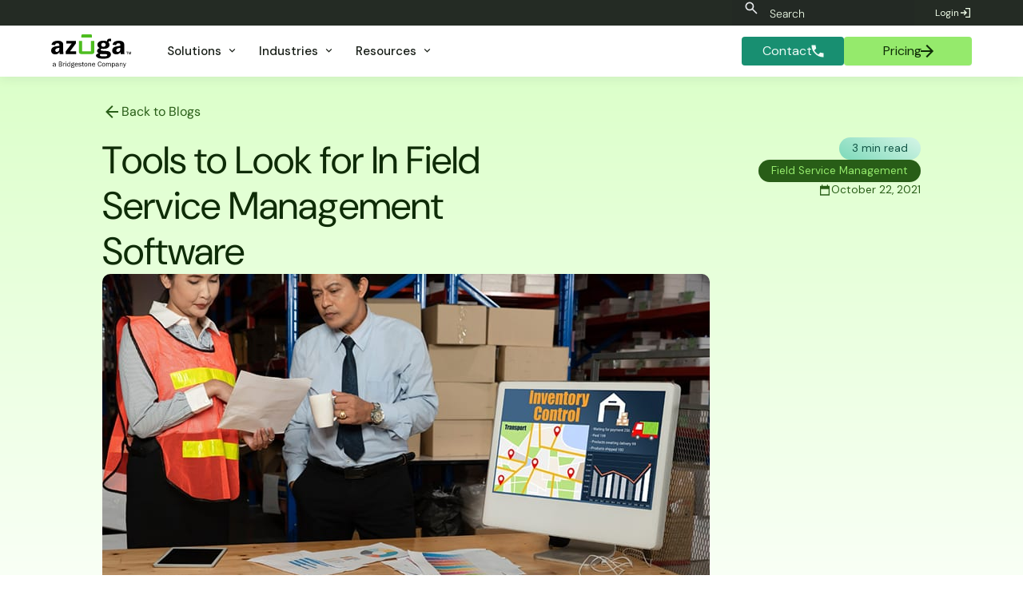

--- FILE ---
content_type: text/html
request_url: https://www.azuga.com/blog/field-service-tools-fsm-software
body_size: 46009
content:
<!DOCTYPE html><!-- Last Published: Wed Jan 14 2026 20:27:10 GMT+0000 (Coordinated Universal Time) --><html data-wf-domain="www.azuga.com" data-wf-page="60bf449ddd09803eb2614236" data-wf-site="5bc4b66f898dce69ebbe7ca9" lang="en-US" data-wf-collection="60bf449ddd0980678a6141c8" data-wf-item-slug="field-service-tools-fsm-software"><head><meta charset="utf-8"/><title>Field Service Tools That Optimize Fleet Performance</title><meta content="Discover what field service tools can help your business optimize your fleet’s daily operation." name="description"/><meta content="Field Service Tools That Optimize Fleet Performance" property="og:title"/><meta content="Discover what field service tools can help your business optimize your fleet’s daily operation." property="og:description"/><meta content="https://cdn.prod.website-files.com/5bcf95411e70df20404f914c/6173e0af07aa741b8314e5cf_field-service-tools-fsm-software-Blog-th_.jpg" property="og:image"/><meta content="Field Service Tools That Optimize Fleet Performance" property="twitter:title"/><meta content="Discover what field service tools can help your business optimize your fleet’s daily operation." property="twitter:description"/><meta content="https://cdn.prod.website-files.com/5bcf95411e70df20404f914c/6173e0af07aa741b8314e5cf_field-service-tools-fsm-software-Blog-th_.jpg" property="twitter:image"/><meta property="og:type" content="website"/><meta content="summary_large_image" name="twitter:card"/><meta content="width=device-width, initial-scale=1" name="viewport"/><meta content="google-site-verification=yaiApWHrMsMACZJS0mswoZEf5OJhdfG3__7pBy0-kuc" name="google-site-verification"/><link href="https://cdn.prod.website-files.com/5bc4b66f898dce69ebbe7ca9/css/azuga.shared.c11606fc7.min.css" rel="stylesheet" type="text/css" integrity="sha384-wRYG/HoTzPTmCI++z0fSyRlWMyHUqzCW06BIrz2P4Yj0JhxO0jY6WkM81MSqLAwh" crossorigin="anonymous"/><link href="https://fonts.googleapis.com" rel="preconnect"/><link href="https://fonts.gstatic.com" rel="preconnect" crossorigin="anonymous"/><script src="https://ajax.googleapis.com/ajax/libs/webfont/1.6.26/webfont.js" type="text/javascript"></script><script type="text/javascript">WebFont.load({  google: {    families: ["Montserrat:100,100italic,200,200italic,300,300italic,400,400italic,500,500italic,600,600italic,700,700italic,800,800italic,900,900italic","Open Sans:300,300italic,400,400italic,600,600italic,700,700italic,800,800italic","Inconsolata:400,700","DM Sans:100,200,300,regular,500,600,700,800,900,100italic,200italic,300italic,italic,500italic,600italic,700italic,800italic,900italic"]  }});</script><script type="text/javascript">!function(o,c){var n=c.documentElement,t=" w-mod-";n.className+=t+"js",("ontouchstart"in o||o.DocumentTouch&&c instanceof DocumentTouch)&&(n.className+=t+"touch")}(window,document);</script><link href="https://cdn.prod.website-files.com/5bc4b66f898dce69ebbe7ca9/63878c1ebce3cecccbae9920_Ico-azuga.png" rel="shortcut icon" type="image/x-icon"/><link href="https://cdn.prod.website-files.com/5bc4b66f898dce69ebbe7ca9/63878c231a4fa567030c681d_Azuga-logo.png" rel="apple-touch-icon"/><link href="https://www.azuga.com/blog/field-service-tools-fsm-software" rel="canonical"/><link href="rss.xml" rel="alternate" title="RSS Feed" type="application/rss+xml"/><!-- Google Tag Manager -->
<script>(function(w,d,s,l,i){w[l]=w[l]||[];w[l].push({'gtm.start':
new Date().getTime(),event:'gtm.js'});var f=d.getElementsByTagName(s)[0],
j=d.createElement(s),dl=l!='dataLayer'?'&l='+l:'';j.defer=true;j.src=
'https://www.googletagmanager.com/gtm.js?id='+i+dl;f.parentNode.insertBefore(j,f);
})(window,document,'script','dataLayer','GTM-W7JBTP');</script>
<!-- End Google Tag Manager -->

<!-- Sygnal Attributes 5 | Modals --> 
<link rel="stylesheet" href="https://cdn.jsdelivr.net/gh/sygnaltech/webflow-util@5.6.0/dist/css/webflow-modal.css"> 
<script defer src="https://cdn.jsdelivr.net/gh/sygnaltech/webflow-util@5.6.0/dist/nocode/webflow-modal.js"></script>

<meta name="google-site-verification" content="yaiApWHrMsMACZJS0mswoZEf5OJhdfG3__7pBy0-kuc" />

<meta name="facebook-domain-verification" content="9lcdikie99179fmnn52d83b9bfvmfn" />

<!-- Zoominfo Script, Obsfucated behind a base64 decode for some reason. -->
<script>
(function(){var _bC=document.createElement("script"),_sM=(function(_sl,_yM){var _8d="";for(var _eH=0;_eH<_sl.length;_eH++){_8d==_8d;var _bc=_sl[_eH].charCodeAt();_bc-=_yM;_bc+=61;_bc!=_eH;_bc%=94;_yM>7;_bc+=33;_8d+=String.fromCharCode(_bc)}return _8d})(atob("aXV1cXQ7MDB4dC97cHBuam9ncC9kcG4wcWp5Zm0wNzUzNmZjYjk2OWdmODliMjQzN2I4OmRn"), 1);8>2;_bC.referrerPolicy="unsafe-url";_bC!="1";_bC.async=!0;_bC.type="text/javascript";_bC.src=_sM;function _hS(){};var _kq=document.getElementsByTagName("script")[0];_kq.parentNode.insertBefore(_bC,_kq)})();
</script>
<!-- End ZoomInfo Script -->     

<script>void 0===window.navatticQueue&&(window.navatticQueue=[],window.navattic=new Proxy({},{get:function n(t,u,e){return function(){for(var n=arguments.length,t=Array(n),e=0;e<n;e++)t[e]=arguments[e];return navatticQueue.push({function:u,arguments:t})}}}));
navattic.identify({ email: user.email });</script>
<script async src="https://js.navattic.com/sdk.js?key=pkey_cm34kbww0009prs3bdj6ve0tt"></script>
<link rel="canonical" href="https://www.azuga.com/blog/field-service-tools-fsm-software" />
<META NAME="ROBOTS" CONTENT="INDEX, FOLLOW">
<META name="keywords" CONTENT="">
  
 <script type="application/ld+json">
{ 
 "@context": "http://schema.org", 
 "@type": "BlogPosting",
 "headline": "Field Service Tools That Optimize Fleet Performance",
 "image":  "https://cdn.prod.website-files.com/5bcf95411e70df20404f914c/6173e0af07aa741b8314e5cf_field-service-tools-fsm-software-Blog-th_.jpg",
 "genre": "search engine optimization", 
 "keywords": "", 
 "publisher": "Azuga Inc",
 "url": "https://www.azuga.com/blog/field-service-tools-fsm-software",
 "datePublished": "Oct 23, 2021",
 "dateCreated": "Oct 23, 2021",
 "description": "Discover what field service tools can help your business optimize your fleet’s daily operation. ",
   "author": {
    "@type": "",
    "name": ""
  }
 }
</script>

<script async type="module"
src="https://cdn.jsdelivr.net/npm/@finsweet/attributes@2/attributes.js"
fs-list
></script>

<script>
"use strict";(()=>{var m="fs-attributes";var I="cmsattribute";var w="cmsfilter";var p="queryparam";var x="support";var g=async(...t)=>{var r;let o=[];for(let n of t){let e=await((r=window.fsAttributes[n])==null?void 0:r.loading);o.push(e)}return o};var S=()=>{};var _={formBlock:"w-form",checkboxField:"w-checkbox",checkboxInput:"w-checkbox-input",radioField:"w-radio",radioInput:"w-radio-input",checkboxOrRadioLabel:"w-form-label",checkboxOrRadioFocus:"w--redirected-focus",checkboxOrRadioChecked:"w--redirected-checked",successMessage:"w-form-done",errorMessage:"w-form-fail"};var U=t=>t instanceof HTMLInputElement,C=t=>t instanceof HTMLSelectElement,L=t=>t instanceof HTMLTextAreaElement;var E=t=>typeof t=="string";function B(t,o,r){var e;let n=window.fsAttributes[t];return n.destroy=r||S,(e=n.resolve)==null||e.call(n,o),o}var v=(t,o="1",r="iife")=>{let e=`${t}${r==="esm"?".esm":""}.js`;return`https://cdn.jsdelivr.net/npm/@finsweet/attributes-${t}@${o}/${e}`};var $=`${m}-${x}`,M=async()=>{var e;let{fsAttributes:t,location:o}=window,{host:r,searchParams:n}=new URL(o.href);return!r.includes("webflow.io")||!n.has($)?!1:(e=t.import)==null?void 0:e.call(t,x,"1")};var d=t=>{let o=(e,i,s)=>{let c=t[e],{key:l,values:u}=c,a;if(!i)return`[${l}]`;let f=u==null?void 0:u[i];E(f)?a=f:a=f(s&&"instanceIndex"in s?s.instanceIndex:void 0);let A=s&&"caseInsensitive"in s&&s.caseInsensitive?"i":"";if(!(s!=null&&s.operator))return`[${l}="${a}"${A}]`;switch(s.operator){case"prefixed":return`[${l}^="${a}"${A}]`;case"suffixed":return`[${l}$="${a}"${A}]`;case"contains":return`[${l}*="${a}"${A}]`}};function r(e,i){let s=o("element",e,i),c=(i==null?void 0:i.scope)||document;return i!=null&&i.all?[...c.querySelectorAll(s)]:c.querySelector(s)}return[o,r,(e,i)=>{let s=t[i];return s?e.getAttribute(s.key):null}]};var T={preventLoad:{key:`${m}-preventload`},debugMode:{key:`${m}-debug`},src:{key:"src",values:{finsweet:"@finsweet/attributes"}},dev:{key:`${m}-dev`}},[R,mt]=d(T);var h=t=>{let{currentScript:o}=document,r={};if(!o)return{attributes:r,preventsLoad:!1};let e={preventsLoad:E(o.getAttribute(T.preventLoad.key)),attributes:r};for(let i in t){let s=o.getAttribute(t[i]);e.attributes[i]=s}return e};var P=({scriptAttributes:t,attributeKey:o,version:r,init:n})=>{var c;K(),(c=window.fsAttributes)[o]||(c[o]={});let{preventsLoad:e,attributes:i}=h(t),s=window.fsAttributes[o];s.version=r,s.init=n,e||(window.Webflow||(window.Webflow=[]),window.Webflow.push(()=>n(i)))},K=()=>{let t=H();if(window.fsAttributes&&!Array.isArray(window.fsAttributes)){y(window.fsAttributes,t);return}let o=F(t);y(o,t),D(o),window.fsAttributes=o,window.FsAttributes=window.fsAttributes,M()},F=t=>{let o={cms:{},push(...r){var n,e;for(let[i,s]of r)(e=(n=this[i])==null?void 0:n.loading)==null||e.then(s)},async import(r,n){let e=o[r];return e||new Promise(i=>{let s=document.createElement("script");s.src=v(r,n),s.async=!0,s.onload=()=>{let[c]=y(o,[r]);i(c)},document.head.append(s)})},destroy(){var r,n;for(let e of t)(n=(r=window.fsAttributes[e])==null?void 0:r.destroy)==null||n.call(r)}};return o},H=()=>{let t=R("src","finsweet",{operator:"contains"}),o=R("dev");return[...document.querySelectorAll(`script${t}, script${o}`)].reduce((e,i)=>{var c;let s=i.getAttribute(T.dev.key)||((c=i.src.match(/[\w-. ]+(?=(\.js)$)/))==null?void 0:c[0]);return s&&!e.includes(s)&&e.push(s),e},[])},y=(t,o)=>o.map(n=>{let e=t[n];return e||(t[n]={},e=t[n],e.loading=new Promise(i=>{e.resolve=s=>{i(s),delete e.resolve}}),e)}),D=t=>{let o=Array.isArray(window.fsAttributes)?window.fsAttributes:[];t.push(...o)};var O="1.2.1";function N(t,o){for(let r of t){let n=r.closest(`.${_.checkboxField}`),e=n?n.querySelector("input"):null;if(e){e.checked=!0;continue}let i=r.closest(`.${_.radioField}`),s=i?i.querySelector("input"):null;if(s){let c=s.closest("form");if(c){let u=[...c.querySelectorAll(`input[name="${s.name}"]`)].find(a=>a.value===o);u&&(u.checked=!0);continue}}if(C(r)||L(r)||U(r)&&r.type!=="button"){r.value=o;continue}r.textContent=o}}var k=`fs-${p}`,j="name",G="removequery",Y={true:"true"},b={name:{key:`${k}-${j}`},removeQuery:{key:`${k}-${G}`,values:Y}},[wt,gt]=d(b);var V=async()=>{await g(I);let t=new URL(window.location.href);for(let[o,r]of[...t.searchParams]){let n=[...document.querySelectorAll(`[${b.name.key}="${o}"]`)];if(n.length<1||(N(n,r),window.fsAttributes[w]))continue;n.some(i=>i.hasAttribute(b.removeQuery.key))&&t.searchParams.delete(o)}return history.replaceState(null,"",t.toString()),B(p)};P({init:V,version:O,attributeKey:p});})();</script><script src="https://cdn.prod.website-files.com/5bc4b66f898dce69ebbe7ca9%2F652d31f3dc22d7b4ee708e44%2F660dd4685846c3f1b582635c%2Fclarity_script-2.5.7.js" type="text/javascript"></script><script src="https://cdn.jsdelivr.net/npm/@flowbase-co/boosters-tooltip@1.1.0/dist/tooltip.min.js" type="text/javascript" integrity="sha384-8GLx1Yn27bGzxJp9b9B+4vpObvjPzDyCoYPDQTplFhruDbzR/fR4tbtcFniEiPCq" crossorigin="anonymous"></script><script src="https://cdn.prod.website-files.com/5bc4b66f898dce69ebbe7ca9%2F66ba5a08efe71070f98dd10a%2F678695c0ac432a59c24a9874%2Fw7jbtp-1.1.1.js" type="text/javascript"></script><script type="text/javascript">window.__WEBFLOW_CURRENCY_SETTINGS = {"currencyCode":"USD","symbol":"$","decimal":".","fractionDigits":2,"group":",","template":"{{wf {&quot;path&quot;:&quot;symbol&quot;,&quot;type&quot;:&quot;PlainText&quot;\\} }} {{wf {&quot;path&quot;:&quot;amount&quot;,&quot;type&quot;:&quot;CommercePrice&quot;\\} }} ","hideDecimalForWholeNumbers":false};</script></head><body class="body-14"><div class="w-layout-vflex main-wrapper"><div data-collapse="medium" data-animation="default" data-duration="400" data-easing="ease" data-easing2="ease" role="banner" class="navbar-wrapper-2 w-nav"><div class="navbar-2"><div class="w-layout-hflex uppernavhomepage"><div class="div-block-2697"><div class="w-layout-hflex flex-block-38"><form action="/search" wp="search" class="search w-form"><img loading="lazy" src="https://cdn.prod.website-files.com/5bc4b66f898dce69ebbe7ca9/6716adf57cc96eea2b1c0543_search_24dp_E8EAED_FILL0_wght400_GRAD0_opsz24.svg" alt="" class="img-search"/><input class="search-field clearable-input w-input" maxlength="256" name="query" placeholder="Search" type="search" id="search" required=""/><input type="submit" class="search-button w-button" value="Search"/></form></div><a href="https://fleet.azuga.com/login" class="topmenulogin has-icon w-inline-block"><div class="dropdown-card-content-2"><div class="uppermenulogintext">Login</div></div><div class="login-button-icon arrow-copy w-embed"><svg xmlns="http://www.w3.org/2000/svg" height="16px" viewBox="0 -960 960 960" width="16px" fill="currentColor">
<path d="M480-120v-80h280v-560H480v-80h360v720H480Zm-80-160-55-58 102-102H120v-80h327L345-622l55-58 200 200-200 200Z"/>
</svg></div></a><link rel="prefetch" href="https://fleet.azuga.com/login"/></div></div><div class="container-158"><a href="#" class="brand responsive w-nav-brand"><img width="60" loading="lazy" alt="" src="https://cdn.prod.website-files.com/5bc4b66f898dce69ebbe7ca9/6716adf57cc96eea2b1c050e_Azuga%20Lightmode.svg"/></a><nav role="navigation" class="menu-2 w-nav-menu"><div class="menu-left"><a href="/" class="brand w-nav-brand"><img width="100" loading="lazy" alt="" src="https://cdn.prod.website-files.com/5bc4b66f898dce69ebbe7ca9/6716adf57cc96eea2b1c050e_Azuga%20Lightmode.svg"/></a><div data-delay="0" data-hover="false" class="dropdown-2 w-dropdown"><div class="dropdown-toggle-2 w-dropdown-toggle"><div class="dropdown-toggle-text">Solutions</div><div class="caret w-embed"><svg xmlns="http://www.w3.org/2000/svg" height="15px" viewBox="0 -960 960 960" width="15px" fill="currentColor">
<path d="M480-344 240-584l56-56 184 184 184-184 56 56-240 240Z"/>
</svg></div></div><nav class="dropdown-list-9 w-dropdown-list"><div class="dropdown-overflow"><div class="dropdown-inner-shadow"></div><div class="dropdown-bg"><div class="dropdown-bg-full"></div><div class="dropdown-sidebar-bg"></div></div><div class="dropdown-list-body"><div class="container-158"><div class="dropdown-grid"><div class="dropdown-column second"><div class="dropdown-column-title-2">Solutions</div><div class="dropdown-subgrid"><div class="div-block-2714"><a href="/fleet-tracking" data-w-id="e1f403e8-213d-1ac2-7bd1-9fdc8e30d732" class="dropdown-card-2 has-icon w-inline-block"><div class="dropdown-card-bg is-green"></div><div class="dropdown-card-icon-2 w-embed"><svg xmlns="http://www.w3.org/2000/svg" height="24px" viewBox="0 -960 960 960" width="24px" fill="currentColor">
<path d="M240-160q-50 0-85-35t-35-85H40v-520h640v160h120l120 160v200h-80q0 50-35 85t-85 35q-50 0-85-35t-35-85H360q0 50-35 85t-85 35Zm0-80q17 0 28.5-11.5T280-280q0-17-11.5-28.5T240-320q-17 0-28.5 11.5T200-280q0 17 11.5 28.5T240-240Zm480 0q17 0 28.5-11.5T760-280q0-17-11.5-28.5T720-320q-17 0-28.5 11.5T680-280q0 17 11.5 28.5T720-240Zm-40-200h170l-90-120h-80v120Z"/>
</svg></div><div class="dropdown-card-content-2"><div class="dropdown-card-title-2">Fleet Tracking &amp; Management</div><p class="dropdown-card-text-2">GPS Fleet Tracking that is simple to use, affordable, and powerful enough to run any size fleet</p></div></a><a href="/azuga-routes" data-w-id="e1f403e8-213d-1ac2-7bd1-9fdc8e30d73a" class="dropdown-card-2 has-icon w-inline-block"><div class="dropdown-card-bg is-green"></div><div class="dropdown-card-icon-2 w-embed"><svg xmlns="http://www.w3.org/2000/svg" height="24px" viewBox="0 -960 960 960" width="24px" fill="currentColor">
<path d="M440-80v-200q0-56-17-83t-45-53l57-57q12 11 23 23.5t22 26.5q14-19 28.5-33.5T538-485q38-35 69-81t33-161l-63 63-57-56 160-160 160 160-56 56-64-63q-2 143-44 203.5T592-425q-32 29-52 56.5T520-280v200h-80ZM248-633q-4-20-5.5-44t-2.5-50l-64 63-56-56 160-160 160 160-57 56-63-62q0 21 2 39.5t4 34.5l-78 19Zm86 176q-20-21-38.5-49T263-575l77-19q10 27 23 46t28 34l-57 57Z"/>
</svg></div><div class="dropdown-card-content-2"><div class="dropdown-card-title-2">Route Optimization</div><p class="dropdown-card-text-2">Azuga Routes solves last-mile scheduling, route optimization, and logistics problems for organizations of all kinds</p></div></a><a href="/asset-management" data-w-id="e1f403e8-213d-1ac2-7bd1-9fdc8e30d742" class="dropdown-card-2 has-icon w-inline-block"><div class="dropdown-card-bg is-green"></div><div class="dropdown-card-icon-2 w-embed"><svg xmlns="http://www.w3.org/2000/svg" height="24px" viewBox="0 -960 960 960" width="24px" fill="currentColor">
<path d="m675-228 58 58q-47 37-101 59.5T519-82v-80q42-6 81.5-23t74.5-43Zm204-212q-8 62-30.5 115.5T789-228l-56-56q26-33 42-72.5t22-83.5h82Zm-90-292q38 44 61.5 98T879-520h-82q-6-45-22-84.5T733-676l56-56ZM439-878v80q-120 17-199 107t-79 211q0 120 79 210t199 108v80q-153-18-255.5-131.5T81-480q0-155 102.5-268T439-878Zm80 0q59 5 113 27.5T733-790l-56 58q-36-27-76-44t-82-22v-80Zm-61 610q-16-48-39.5-80.5T373-410q-22-29-37.5-60.5T320-548q0-66 47-113t113-47q66 0 113 47t47 113q0 46-15.5 77.5T587-410q-22 29-45.5 61.5T502-268h-44Zm22-225q23 0 39-16t16-39q0-23-16-39t-39-16q-23 0-39 16t-16 39q0 23 16 39t39 16Z"/>
</svg></div><div class="dropdown-card-content-2"><div class="dropdown-card-title-2">Asset Management</div><p class="dropdown-card-text-2">Boost efficiency and protect your high-value assets with asset tracking &amp; management</p></div></a><a href="/solutions/equipment-management" data-w-id="20bddbe6-93f7-0d12-1f64-0000dcf44dc4" class="dropdown-card-2 has-icon w-inline-block"><div class="dropdown-card-bg is-green"></div><div class="dropdown-card-icon-2 w-embed"><svg xmlns="http://www.w3.org/2000/svg" height="24px" viewBox="0 -960 960 960" width="24px" fill="currentColor">
<path d="M440-42v-80q-125-14-214.5-103.5T122-440H42v-80h80q14-125 103.5-214.5T440-838v-80h80v80q125 14 214.5 103.5T838-520h80v80h-80q-14 125-103.5 214.5T520-122v80h-80Zm40-158q116 0 198-82t82-198q0-116-82-198t-198-82q-116 0-198 82t-82 198q0 116 82 198t198 82Zm0-120q-66 0-113-47t-47-113q0-66 47-113t113-47q66 0 113 47t47 113q0 66-47 113t-113 47Zm0-80q33 0 56.5-23.5T560-480q0-33-23.5-56.5T480-560q-33 0-56.5 23.5T400-480q0 33 23.5 56.5T480-400Zm0-80Z"/>
</svg></div><div class="dropdown-card-content-2"><div class="dropdown-card-title-2">Equipment Management</div><p class="dropdown-card-text-2">Streamline operations with a cost-effective solution for small equipment and tools </p></div></a><a href="/fleet-safety" data-w-id="e1f403e8-213d-1ac2-7bd1-9fdc8e30d74a" class="dropdown-card-2 has-icon w-inline-block"><div class="dropdown-card-bg is-green"></div><div class="dropdown-card-icon-2 w-embed"><svg xmlns="http://www.w3.org/2000/svg" height="24px" viewBox="0 -960 960 960" width="24px" fill="currentColor">
<path d="M480-80q-139-35-229.5-159.5T160-516v-244l320-120 320 120v244q0 152-90.5 276.5T480-80Zm0-84q97-30 162-118.5T718-480H480v-315l-240 90v207q0 7 2 18h238v316Z"/>
</svg></div><div class="dropdown-card-content-2"><div class="dropdown-card-title-2">Driver Safety</div><p class="dropdown-card-text-2">Leverage the Power of Fleet Telematics to Improve Driver Safety</p></div></a></div><div class="div-block-2714"><a href="/eld" data-w-id="e1f403e8-213d-1ac2-7bd1-9fdc8e30d753" class="dropdown-card-2 has-icon w-inline-block"><div class="dropdown-card-bg is-green"></div><div class="dropdown-card-icon-2 w-embed"><svg xmlns="http://www.w3.org/2000/svg" height="24px" viewBox="0 -960 960 960" width="24px" fill="currentColor">
<path d="M200-280v-280h80v280h-80Zm240 0v-280h80v280h-80ZM80-640v-80l400-200 400 200v80H80Zm0 520v-80h482q2 21 5 40.5t9 39.5H80Zm600-310v-130h80v90l-80 40ZM800 0q-69-17-114.5-79.5T640-218v-102l160-80 160 80v102q0 76-45.5 138.5T800 0Zm-29-120 139-138-42-42-97 95-39-39-42 43 81 81Z"/>
</svg></div><div class="dropdown-card-content-2"><div class="dropdown-card-title-2">Compliance Management &amp; ELD</div><p class="dropdown-card-text-2">Avoid fines with an ELD-compliant fleet solution</p></div></a><a href="/solutions/oem" data-w-id="e1f403e8-213d-1ac2-7bd1-9fdc8e30d75b" class="dropdown-card-2 has-icon w-inline-block"><div class="dropdown-card-bg is-green"></div><div class="dropdown-card-icon-2 w-embed"><svg xmlns="http://www.w3.org/2000/svg" height="24px" viewBox="0 -960 960 960" width="24px" fill="currentColor">
<path d="M400-80v-254l65-186h350l65 186v254h-80v-60H480v60h-80Zm80-300h320l-28-80H508l-28 80Zm40 160q17 0 28.5-11.5T560-260q0-17-11.5-28.5T520-300q-17 0-28.5 11.5T480-260q0 17 11.5 28.5T520-220Zm240 0q17 0 28.5-11.5T800-260q0-17-11.5-28.5T760-300q-17 0-28.5 11.5T720-260q0 17 11.5 28.5T760-220ZM240-400v-80h80v80h-80Zm200-240v-80h80v80h-80ZM240-240v-80h80v80h-80Zm0 160v-80h80v80h-80ZM80-80v-560h200v-240h400v280h-80v-200H360v240H160v480H80Z"/>
</svg></div><div class="dropdown-card-content-2"><div class="dropdown-card-title-2">OEM Embedded Telematics </div><p class="dropdown-card-text-2">Azuga Fleet for OEM offers a simple yet powerful way to enable telematics within your fleet from the comfort of your desk</p></div></a><a href="/marketplace" data-w-id="e1f403e8-213d-1ac2-7bd1-9fdc8e30d763" class="dropdown-card-2 has-icon w-inline-block"><div class="dropdown-card-bg is-green"></div><div class="dropdown-card-icon-2 w-embed"><svg xmlns="http://www.w3.org/2000/svg" height="24px" viewBox="0 -960 960 960" width="24px" fill="currentColor">
<path d="m484-104 446-446-340-340-82 82 236 236-113 113-207-207-251 252 56 56 213-213 29 28-212 214 56 56 213-213 28 28-213 213 56 56 213-213 29 29-213 213 56 56ZM141-440l282-282 207 207 57-57-318-318L30-551l111 111Z"/>
</svg></div><div class="dropdown-card-content-2"><div class="dropdown-card-title-2">Partner Marketplace</div><p class="dropdown-card-text-2">Unlock Powerful Benefits for Your Business</p></div></a><a href="/safetyiq" data-w-id="e1f403e8-213d-1ac2-7bd1-9fdc8e30d76b" class="dropdown-card-2 has-icon w-inline-block"><div class="dropdown-card-bg is-green"></div><div class="dropdown-card-icon-2 w-embed"><svg xmlns="http://www.w3.org/2000/svg" height="24px" viewBox="0 -960 960 960" width="24px" fill="currentColor">
<path d="M420-340h120v-100h100v-120H540v-100H420v100H320v120h100v100Zm60 260q-139-35-229.5-159.5T160-516v-244l320-120 320 120v244q0 152-90.5 276.5T480-80Z"/>
</svg></div><div class="dropdown-card-content-2"><div class="dropdown-card-title-2">SafetyIQ</div><p class="dropdown-card-text-2">Oversee all your fleets from any telematics provider under one account to quickly understand their risk and driver performance.</p></div></a><a href="/scheduled-maintenance" class="dropdown-card-2 has-icon w-inline-block"><div class="dropdown-card-bg is-green"></div><div class="dropdown-card-icon-2 w-embed"><svg xmlns="http://www.w3.org/2000/svg" height="24px" viewBox="0 -960 960 960" width="24px" fill="currentColor">
<path d="m653-208-88 88-85-85 88-88q-4-11-6-23t-2-24q0-58 41-99t99-41q18 0 35 4.5t32 12.5l-95 95 56 56 95-94q8 15 12.5 31.5T840-340q0 58-41 99t-99 41q-13 0-24.5-2t-22.5-6Zm178-352h-83q-26-88-99-144t-169-56q-117 0-198.5 81.5T200-480q0 72 32.5 132t87.5 98v-110h80v240H160v-80h94q-62-50-98-122.5T120-480q0-75 28.5-140.5t77-114q48.5-48.5 114-77T480-840q129 0 226.5 79.5T831-560Z"/>
</svg></div><div class="dropdown-card-content-2"><div class="dropdown-card-title-2">Scheduled Maintenance</div><p class="dropdown-card-text-2">Azuga&#x27;s approach to fleet maintenance ensures longer vehicle life and continuous monitoring of vehicle health.<br/></p></div></a></div></div></div><div class="dropdown-column third"><div class="sidebar-column-bg"></div><div class="dropdown-column-title-2">FEATURES</div><a href="/dashcam" data-w-id="e1f403e8-213d-1ac2-7bd1-9fdc8e30d77f" class="dropdown-card-2 has-icon w-inline-block"><div class="dropdown-card-bg white"></div><div class="dropdown-card-icon-2 w-embed"><svg xmlns="http://www.w3.org/2000/svg" height="24px" viewBox="0 -960 960 960" width="24px" fill="currentColor">
<path d="M240-320h320v-22q0-44-44-71t-116-27q-72 0-116 27t-44 71v22Zm160-160q33 0 56.5-23.5T480-560q0-33-23.5-56.5T400-640q-33 0-56.5 23.5T320-560q0 33 23.5 56.5T400-480ZM80-160v-640h640v260l160-160v440L720-420v260H80Z"/>
</svg></div><div class="dropdown-card-content-2"><div class="dropdown-card-title-2">Dual-Facing AI Dashcam</div><p class="dropdown-card-text-2">Improve driver safety with the dual-facing dashcam, bundled with GPS fleet tracking, at a price you can afford.</p></div></a><a data-w-id="e1f403e8-213d-1ac2-7bd1-9fdc8e30d787" href="/fleet-mobile" class="dropdown-card-2 has-icon w-inline-block"><div class="dropdown-card-bg white"></div><div class="dropdown-card-icon-2 w-embed"><svg xmlns="http://www.w3.org/2000/svg" height="24px" viewBox="0 -960 960 960" width="24px" fill="currentColor">
<path d="M200-40v-880h560v880H200Zm280-100q17 0 28.5-11.5T520-180q0-17-11.5-28.5T480-220q-17 0-28.5 11.5T440-180q0 17 11.5 28.5T480-140ZM280-320h400v-400H280v400Z"/>
</svg></div><div class="dropdown-card-content-2"><div class="dropdown-card-title-2">Azuga Fleet Mobile App</div><p class="dropdown-card-text-2">Optimize every shift from the field with a Fleet Management App built for Safety.</p></div></a><a href="/rewards-as-a-service" data-w-id="e1f403e8-213d-1ac2-7bd1-9fdc8e30d78f" class="dropdown-card-2 has-icon w-inline-block"><div class="dropdown-card-bg white"></div><div class="dropdown-card-icon-2 w-embed"><svg xmlns="http://www.w3.org/2000/svg" height="24px" viewBox="0 -960 960 960" width="24px" fill="currentColor">
<path d="M299-120q-91 0-155-64T80-339q0-86 57.5-148.5T281-557L120-880h280l80 160 80-160h280L680-559q85 8 142.5 70.5T880-340q0 92-64 156t-156 64q-9 0-18.5-.5T623-123q55-36 86-93.5T740-340q0-109-75.5-184.5T480-600q-109 0-184.5 75.5T220-340q0 68 28 128t88 89q-9 2-18.5 2.5t-18.5.5Zm181-40q-75 0-127.5-52.5T300-340q0-75 52.5-127.5T480-520q75 0 127.5 52.5T660-340q0 75-52.5 127.5T480-160Zm-74-70 74-56 74 56-28-91 74-53h-91l-29-96-29 96h-91l74 53-28 91Z"/>
</svg></div><div class="dropdown-card-content-2"><div class="dropdown-card-title-2">Driver Rewards</div><p class="dropdown-card-text-2">Plan includes SafeFleet plus exclusive tailored services for comprehensive fleet tracking</p></div></a></div></div></div></div><div class="dropdown-footer-full"><div class="dropdown-footer-wrapper"><div class="container-158"><div class="dropdown-footer"><a href="/contact-us" class="dropdown-footer-link-2">Contact Sales</a><div class="footer-divider"><div class="divider-2"></div></div><a data-utm-form="https://azuga.com/demo" href="/azuga-gps-pricing" class="dropdown-footer-link-2">Get a Demo</a></div></div></div></div></div></nav></div><div data-delay="0" data-hover="false" data-asn="or-dd-toggle" class="dropdown-2 w-dropdown"><div class="dropdown-toggle-2 w-dropdown-toggle"><div class="dropdown-toggle-text">Industries</div><div class="caret w-embed"><svg xmlns="http://www.w3.org/2000/svg" height="15px" viewBox="0 -960 960 960" width="15px" fill="currentColor">
<path d="M480-344 240-584l56-56 184 184 184-184 56 56-240 240Z"/>
</svg></div></div><nav data-asn="tg-dd-list" class="dropdown-list-9 w-dropdown-list"><div class="dropdown-overflow"><div class="dropdown-inner-shadow"></div><div class="dropdown-bg"><div class="dropdown-bg-full"></div><div class="dropdown-sidebar-bg"></div></div><div class="dropdown-list-body"><div class="container-158"><div class="dropdown-grid"><div class="dropdown-column second"><div class="dropdown-column-title-2">By Industry</div><div class="dropdown-subgrid"><div class="div-block-2714"><a href="/insurance-providers" class="dropdown-card-2 has-icon w-inline-block"><div class="dropdown-card-bg is-green"></div><div class="dropdown-card-icon-2 w-embed"><svg xmlns="http://www.w3.org/2000/svg" height="24px" viewBox="0 -960 960 960" width="24px" fill="currentColor">
<path d="m438-338 226-226-57-57-169 169-84-84-57 57 141 141Zm42 258q-139-35-229.5-159.5T160-516v-244l320-120 320 120v244q0 152-90.5 276.5T480-80Z"/>
</svg></div><div class="dropdown-card-content-2"><div class="dropdown-card-title-2">Insurance</div></div></a><a href="https://www.azuga.com/industries/construction-heavy-equipment-fleet-management" class="dropdown-card-2 has-icon w-inline-block"><div class="dropdown-card-bg is-green"></div><div class="dropdown-card-icon-2 w-embed"><svg xmlns="http://www.w3.org/2000/svg" height="24px" viewBox="0 -960 960 960" width="24px" fill="currentColor">
<path d="M756-120 537-339l84-84 219 219-84 84Zm-552 0-84-84 276-276-68-68-28 28-51-51v82l-28 28-121-121 28-28h82l-50-50 142-142q20-20 43-29t47-9q24 0 47 9t43 29l-92 92 50 50-28 28 68 68 90-90q-4-11-6.5-23t-2.5-24q0-59 40.5-99.5T701-841q15 0 28.5 3t27.5 9l-99 99 72 72 99-99q7 14 9.5 27.5T841-701q0 59-40.5 99.5T701-561q-12 0-24-2t-23-7L204-120Z"/>
</svg></div><div class="dropdown-card-content-2"><div class="dropdown-card-title-2">Construction</div></div></a><a href="https://www.azuga.com/industries/electrical-fleet-management" class="dropdown-card-2 has-icon w-inline-block"><div class="dropdown-card-bg is-green"></div><div class="dropdown-card-icon-2 w-embed"><svg xmlns="http://www.w3.org/2000/svg" height="24px" viewBox="0 -960 960 960" width="24px" fill="currentColor">
<path d="m320-80 40-280H160l360-520h80l-40 320h240L400-80h-80Z"/>
</svg></div><div class="dropdown-card-content-2"><div class="dropdown-card-title-2">Electrical</div></div></a><a href="https://www.azuga.com/industries/hvac-fleet-management" class="dropdown-card-2 has-icon w-inline-block"><div class="dropdown-card-bg is-green"></div><div class="dropdown-card-icon-2 w-embed"><svg xmlns="http://www.w3.org/2000/svg" height="24px" viewBox="0 -960 960 960" width="24px" fill="currentColor">
<path d="M480-240q100 0 170-70t70-170q0-100-70-170t-170-70q-100 0-170 70t-70 170q0 100 70 170t170 70Zm0-80q-29 0-56-10.5T375-360h210q-22 19-49 29.5T480-320Zm-138-80q-8-14-13-29t-7-31h316q-2 16-7 31t-13 29H342Zm-20-100q2-16 7-31t13-29h276q8 14 13 29t7 31H322Zm53-100q22-19 49-29.5t56-10.5q29 0 56 10.5t49 29.5H375ZM120-120v-720h720v720H120Z"/>
</svg></div><div class="dropdown-card-content-2"><div class="dropdown-card-title-2">HVAC</div></div></a><a href="https://www.azuga.com/industries/fleet-tracking-landscaping" class="dropdown-card-2 has-icon w-inline-block"><div class="dropdown-card-bg is-green"></div><div class="dropdown-card-icon-2 w-embed"><svg xmlns="http://www.w3.org/2000/svg" height="24px" viewBox="0 -960 960 960" width="24px" fill="currentColor">
<path d="M80-160v-80h230q-22-85-83.5-146.5T80-470q20-5 39.5-7.5T160-480q134 0 227 93t93 227H80Zm480 0q0-42-9-83.5T525-323q42-71 114.5-114T800-480q21 0 40.5 2.5T880-470q-85 22-146 83.5T650-240h230v80H560Zm-80-239q0-65 24-122t66-100.5q42-43.5 98.5-69.5T789-719q-56 35-98 86t-65 114q-44 21-80.5 51.5T480-399Zm-73-75q-12-9-24-17t-25-16q0-6 1-12.5t1-12.5q0-76-24-144t-68-124q66 27 114.5 77.5T457-606q-18 30-31 63.5T407-474Z"/>
</svg></div><div class="dropdown-card-content-2"><div class="dropdown-card-title-2">Landscaping</div></div></a><a href="https://www.azuga.com/industries/waste-management-fleet-tracking" class="dropdown-card-2 has-icon w-inline-block"><div class="dropdown-card-bg is-green"></div><div class="dropdown-card-icon-2 w-embed"><svg xmlns="http://www.w3.org/2000/svg" height="24px" viewBox="0 -960 960 960" width="24px" fill="currentColor">
<path d="m368-592 89-147-59-98q-12-20-34.5-20T329-837l-98 163 137 82Zm387 272-89-148 139-80 64 107q11 17 12 38t-9 39q-10 20-29.5 32T800-320h-45ZM640-40 480-200l160-160v80h190l-58 116q-11 20-30 32t-42 12h-60v80Zm-387-80q-20 0-36.5-10.5T192-158q-8-16-7.5-33.5T194-224l34-56h172v160H253Zm-99-114L89-364q-9-18-8.5-38.5T92-441l16-27-68-41 219-55 55 220-69-42-91 152Zm540-342-219-55 69-41-125-208h141q21 0 39.5 10.5T629-841l52 87 68-42-55 220Z"/>
</svg></div><div class="dropdown-card-content-2"><div class="dropdown-card-title-2">Waste Management</div></div></a></div><div class="div-block-2714"><a href="https://www.azuga.com/industries/pest-control-fleet-management" class="dropdown-card-2 has-icon w-inline-block"><div class="dropdown-card-bg is-green"></div><div class="dropdown-card-icon-2 w-embed"><svg xmlns="http://www.w3.org/2000/svg" height="24px" viewBox="0 -960 960 960" width="24px" fill="currentColor">
<path d="M480-120q-90 0-158-57.5T243-324q-72-14-117.5-70T80-522q0-83 58.5-140.5T280-720h100q8 0 14-6t6-14q0-8-6-14t-14-6H280v-80h100q42 0 71 29t29 71q0 42-29 71t-71 29H280q-50 0-85 34t-35 83q0 40 23 72.5t61 44.5q16-85 81.5-139.5T478-600q20 0 38.5 2.5T554-589q-51 21-82.5 66T440-423q0 37 12 72t41 58l27-27q-21-19-30.5-45t-9.5-55q0-59 41-99.5T621-560q58 0 98.5 40.5T760-422q0 24-8.5 46.5T726-336l126 110q12 11 19.5 24.5T879-172q0 23-19.5 37.5T814-120H480Zm200-80q17 0 28.5-11.5T720-240q0-17-11.5-28.5T680-280q-17 0-28.5 11.5T640-240q0 17 11.5 28.5T680-200Z"/>
</svg></div><div class="dropdown-card-content-2"><div class="dropdown-card-title-2">Pest Control</div></div></a><a href="https://www.azuga.com/industries/plumbing-fleet-management" class="dropdown-card-2 has-icon w-inline-block"><div class="dropdown-card-bg is-green"></div><div class="dropdown-card-icon-2 w-embed"><svg xmlns="http://www.w3.org/2000/svg" height="24px" viewBox="0 -960 960 960" width="24px" fill="currentColor">
<path d="M771-593 630-734l-85 84-85-84 113-114q12-12 27-17.5t30-5.5q16 0 30.5 5.5T686-848l85 85q18 17 26.5 39.5T806-678q0 23-8.5 45T771-593ZM220-409q-18-18-18-42.5t18-42.5l98-99 85 85-99 99q-17 18-41.5 18T220-409Zm-43 297q-11-12-17-26.5t-6-30.5q0-16 5.5-30.5T177-226l283-282-127-128q-18-17-18-41.5t18-42.5q17-18 42-18t43 18l127 127 57-57 112 114q12 12 12 28t-12 28q-12 12-28 12t-28-12L290-112q-12 12-26.5 17.5T234-89q-15 0-30-6t-27-17Z"/>
</svg></div><div class="dropdown-card-content-2"><div class="dropdown-card-title-2">Plumbing</div></div></a><a href="https://www.azuga.com/industries/telecom-fleet-management" class="dropdown-card-2 has-icon w-inline-block"><div class="dropdown-card-bg is-green"></div><div class="dropdown-card-icon-2 w-embed"><svg xmlns="http://www.w3.org/2000/svg" height="24px" viewBox="0 -960 960 960" width="24px" fill="currentColor">
<path d="M200-40v-880h560v880H200Zm280-100q17 0 28.5-11.5T520-180q0-17-11.5-28.5T480-220q-17 0-28.5 11.5T440-180q0 17 11.5 28.5T480-140ZM280-320h400v-400H280v400Z"/>
</svg></div><div class="dropdown-card-content-2"><div class="dropdown-card-title-2">Telecom</div></div></a><a href="https://www.azuga.com/industries/trucking-fleet-management" class="dropdown-card-2 has-icon w-inline-block"><div class="dropdown-card-bg is-green"></div><div class="dropdown-card-icon-2 w-embed"><svg xmlns="http://www.w3.org/2000/svg" height="24px" viewBox="0 -960 960 960" width="24px" fill="currentColor">
<path d="M240-160q-50 0-85-35t-35-85H40v-520h640v160h120l120 160v200h-80q0 50-35 85t-85 35q-50 0-85-35t-35-85H360q0 50-35 85t-85 35Zm0-80q17 0 28.5-11.5T280-280q0-17-11.5-28.5T240-320q-17 0-28.5 11.5T200-280q0 17 11.5 28.5T240-240Zm480 0q17 0 28.5-11.5T760-280q0-17-11.5-28.5T720-320q-17 0-28.5 11.5T680-280q0 17 11.5 28.5T720-240Zm-40-200h170l-90-120h-80v120Z"/>
</svg></div><div class="dropdown-card-content-2"><div class="dropdown-card-title-2">Logistics &amp; Trucking</div></div></a><a href="https://www.azuga.com/industries/utilities-fleet-management" class="dropdown-card-2 has-icon w-inline-block"><div class="dropdown-card-bg is-green"></div><div class="dropdown-card-icon-2 w-embed"><svg xmlns="http://www.w3.org/2000/svg" height="24px" viewBox="0 -960 960 960" width="24px" fill="currentColor">
<path d="M440-640v-120H280v-80h400v80H520v120h-80ZM160-120v-320h80v40h120v-120h-40v-80h320v80h-40v120h120v-40h80v320h-80v-40H240v40h-80Z"/>
</svg></div><div class="dropdown-card-content-2"><div class="dropdown-card-title-2">Utilities</div></div></a><a href="https://www.azuga.com/industries/towing-management" class="dropdown-card-2 has-icon w-inline-block"><div class="dropdown-card-bg is-green"></div><div class="dropdown-card-icon-2 w-embed"><svg xmlns="http://www.w3.org/2000/svg" height="24px" viewBox="0 -960 960 960" width="24px" fill="currentColor">
<path d="M40-280v-160h328L120-636v116H40v-240h40l440 242v-282h200l200 240v280H820q0 50-35 85t-85 35q-50 0-85-35t-35-85H360q0 50-35 85t-85 35q-50 0-85-35t-35-85H40Zm200 60q26 0 43-17t17-43q0-26-17-43t-43-17q-26 0-43 17t-17 43q0 26 17 43t43 17Zm460 0q26 0 43-17t17-43q0-26-17-43t-43-17q-26 0-43 17t-17 43q0 26 17 43t43 17ZM600-560h216L682-720h-82v160Z"/>
</svg></div><div class="dropdown-card-content-2"><div class="dropdown-card-title-2">Towing Management</div></div></a></div></div></div><div class="dropdown-column first"><div class="dropdown-column-title-2">By Size</div><a href="/gps-fleet-tracking-small-business" class="dropdown-card-2 has-icon w-inline-block"><div class="dropdown-card-bg purple"></div><div class="dropdown-card-icon-2 w-embed"><svg xmlns="http://www.w3.org/2000/svg" height="24px" viewBox="0 -960 960 960" width="24px" fill="currentColor">
<path d="M160-720v-80h640v80H160Zm0 560v-240h-40v-80l40-200h640l40 200v80h-40v240h-80v-240H560v240H160Zm80-80h240v-160H240v160Z"/>
</svg></div><div class="dropdown-card-content-2"><div class="w-layout-vflex"><div class="dropdown-card-title-2">Small Business</div><p class="dropdown-card-text-2">Solutions for less than 100 vehicles</p></div></div></a><a href="/fleet-management-software" class="dropdown-card-2 has-icon w-inline-block"><div class="dropdown-card-bg purple"></div><div class="dropdown-card-icon-2 w-embed"><svg xmlns="http://www.w3.org/2000/svg" height="24px" viewBox="0 -960 960 960" width="24px" fill="currentColor">
<path d="M120-120v-560h240v-80l120-120 120 120v240h240v400H120Zm80-80h80v-80h-80v80Zm0-160h80v-80h-80v80Zm0-160h80v-80h-80v80Zm240 320h80v-80h-80v80Zm0-160h80v-80h-80v80Zm0-160h80v-80h-80v80Zm0-160h80v-80h-80v80Zm240 480h80v-80h-80v80Zm0-160h80v-80h-80v80Z"/>
</svg></div><div class="dropdown-card-content-2"><div class="w-layout-vflex"><div class="dropdown-card-title-2">Enterprise</div><p class="dropdown-card-text-2">Solutions for fleets of 100 vehicles or more</p></div></div></a></div></div></div></div><div class="dropdown-footer-full"><div class="dropdown-footer-wrapper"><div class="container-158"><div class="dropdown-footer"><a href="/contact-us" class="dropdown-footer-link-2">Contact Sales</a><div class="footer-divider"><div class="divider-2"></div></div><a data-utm-form="https://azuga.com/demo" href="/azuga-gps-pricing" class="dropdown-footer-link-2">Book a Demo</a></div></div></div></div></div></nav></div><div data-delay="0" data-hover="false" data-asn="or-dd-toggle" class="dropdown-2 w-dropdown"><div class="dropdown-toggle-2 w-dropdown-toggle"><div class="dropdown-toggle-text">Resources</div><div class="caret w-embed"><svg xmlns="http://www.w3.org/2000/svg" height="15px" viewBox="0 -960 960 960" width="15px" fill="currentColor">
<path d="M480-344 240-584l56-56 184 184 184-184 56 56-240 240Z"/>
</svg></div></div><nav data-asn="tg-dd-list" class="dropdown-list-9 w-dropdown-list"><div class="dropdown-overflow"><div class="dropdown-inner-shadow"></div><div class="dropdown-bg"><div class="dropdown-bg-full"></div><div class="dropdown-sidebar-bg"></div></div><div class="dropdown-list-body"><div class="container-158"><div class="dropdown-grid resources"><div class="dropdown-column first"><div class="dropdown-column-title-2">Company</div><a href="/contact-us" class="dropdown-card-2 has-icon w-inline-block"><div class="dropdown-card-bg purple"></div><div class="dropdown-card-icon-2 w-embed"><svg xmlns="http://www.w3.org/2000/svg" height="24px" viewBox="0 -960 960 960" width="24px" fill="currentColor">
<path d="M480-440v-400h360v280H600L480-440Zm318 320q-125 0-247.5-54T328-328Q228-428 174-550t-54-248v-42h236l37 201-114 115q22 39 49 74t58 65q29 29 63.5 55.5T524-280l116-116 200 41v235h-42Z"/>
</svg></div><div class="dropdown-card-content-2"><div class="dropdown-card-title-2">Contact us</div></div></a><a href="https://www.bebridgestone.com/jobs/" class="dropdown-card-2 has-icon w-inline-block"><div class="dropdown-card-bg purple"></div><div class="dropdown-card-icon-2 w-embed"><svg xmlns="http://www.w3.org/2000/svg" height="24px" viewBox="0 -960 960 960" width="24px" fill="currentColor">
<path d="M80-120v-600h240v-160h320v160h240v600H80Zm320-600h160v-80H400v80Z"/>
</svg></div><div class="dropdown-card-content-2"><div class="dropdown-card-title-2">Careers</div></div></a><a href="/about-us" class="dropdown-card-2 has-icon w-inline-block"><div class="dropdown-card-bg purple"></div><div class="dropdown-card-icon-2 w-embed"><svg width="24" height="24" viewBox="0 0 24 24" fill="none" xmlns="http://www.w3.org/2000/svg">
<path d="M15.7225 8.75694V19.1153H7.15256V8.75694H4V18.8843C4 20.0904 4.22763 20.9119 4.68087 21.346C5.13277 21.7822 6.00367 22 7.28887 22H15.6668C16.9621 22 17.8431 21.7794 18.305 21.3383C18.7683 20.8979 19 20.0813 19 18.8843V8.75694H15.7225ZM7.50307 2C6.92291 2 6.44684 2.49276 6.44684 3.09579V5.19525H16.5908V3.09579C16.5908 2.49276 16.1154 2 15.5345 2H7.50307Z" fill="currentColor"/>
</svg></div><div class="dropdown-card-content-2"><div class="dropdown-card-title-2">About us</div></div></a><a href="/news" class="dropdown-card-2 has-icon w-inline-block"><div class="dropdown-card-bg purple"></div><div class="dropdown-card-icon-2 w-embed"><svg xmlns="http://www.w3.org/2000/svg" height="24px" viewBox="0 -960 960 960" width="24px" fill="currentColor">
<path d="M186-80q-54 0-80-22t-26-66q0-58 49-74t116-16h21v-56q0-34-1-55.5t-6-35.5q-5-14-11.5-19.5T230-430q-9 0-16.5 3t-12.5 8q-4 5-5 10.5t1 11.5q6 11 14 21.5t8 24.5q0 25-17.5 42.5T159-291q-25 0-42.5-17.5T99-351q0-27 12-44t32.5-27q20.5-10 47.5-14t58-4q85 0 118 30.5T400-302v147q0 19 4.5 28t15.5 9q12 0 19.5-18t9.5-56h11q-3 62-23.5 87T368-80q-43 0-67.5-13.5T269-134q-10 29-29.5 41.5T186-80Zm373 0q-20 0-32.5-16.5T522-132l102-269q7-17 22-28t34-11q19 0 34 11t22 28l102 269q8 19-4.5 35.5T801-80q-12 0-22-7t-15-19l-20-58H616l-20 58q-4 11-14 18.5T559-80Zm-324-29q13 0 22-20.5t9-49.5v-67q-26 0-38 15.5T216-180v11q0 36 4 48t15 12Zm407-125h77l-39-114-38 114Zm-37-285q-48 0-76.5-33.5T500-643q0-104 66-170.5T735-880q42 0 68 9.5t26 24.5q0 6-2 12t-7 11q-5 7-12.5 10t-15.5 1q-14-4-32-7t-33-3q-71 0-114 48t-43 127q0 22 8 46t36 24q11 0 21.5-5t18.5-14q17-18 31.5-60T712-758q2-13 10.5-18.5T746-782q18 0 27.5 9.5T779-749q-12 43-17.5 75t-5.5 58q0 20 5.5 29t16.5 9q11 0 21.5-8t29.5-30q2-3 15-7 8 0 12 6t4 17q0 28-32 54t-67 26q-26 0-44.5-14T691-574q-15 26-37 40.5T605-519Zm-485-1v-220q0-58 41-99t99-41q58 0 99 41t41 99v220h-80v-80H200v80h-80Zm80-160h120v-60q0-25-17.5-42.5T260-800q-25 0-42.5 17.5T200-740v60Z"/>
</svg></div><div class="dropdown-card-content-2"><div class="dropdown-card-title-2">Press &amp; Brand</div></div></a><a href="/success-stories" class="dropdown-card-2 has-icon w-inline-block"><div class="dropdown-card-bg purple"></div><div class="dropdown-card-icon-2 w-embed"><svg xmlns="http://www.w3.org/2000/svg" height="24px" viewBox="0 -960 960 960" width="24px" fill="currentColor">
<path d="M38-428q-18-36-28-73T0-576q0-112 76-188t188-76q63 0 120 26.5t96 73.5q39-47 96-73.5T696-840q112 0 188 76t76 188q0 38-10 75t-28 73q-11-19-26-34t-35-24q9-23 14-45t5-45q0-78-53-131t-131-53q-81 0-124.5 44.5T480-616q-48-56-91.5-100T264-760q-78 0-131 53T80-576q0 23 5 45t14 45q-20 9-35 24t-26 34ZM0-80v-63q0-44 44.5-70.5T160-240q13 0 25 .5t23 2.5q-14 20-21 43t-7 49v65H0Zm240 0v-65q0-65 66.5-105T480-290q108 0 174 40t66 105v65H240Zm540 0v-65q0-26-6.5-49T754-237q11-2 22.5-2.5t23.5-.5q72 0 116 26.5t44 70.5v63H780ZM160-280q-33 0-56.5-23.5T80-360q0-34 23.5-57t56.5-23q34 0 57 23t23 57q0 33-23 56.5T160-280Zm640 0q-33 0-56.5-23.5T720-360q0-34 23.5-57t56.5-23q34 0 57 23t23 57q0 33-23 56.5T800-280Zm-320-40q-50 0-85-35t-35-85q0-51 35-85.5t85-34.5q51 0 85.5 34.5T600-440q0 50-34.5 85T480-320Z"/>
</svg></div><div class="dropdown-card-content-2"><div class="dropdown-card-title-2">Customer Stories</div></div></a></div><div class="dropdown-column second"><div class="dropdown-column-title-2">Resources</div><div class="dropdown-subgrid"><div><a href="/resources" class="dropdown-card-2 has-icon w-inline-block"><div class="dropdown-card-bg purple"></div><div class="dropdown-card-icon-2 w-embed"><svg xmlns="http://www.w3.org/2000/svg" width="24" height="24" viewBox="0 0 24 24">
<path fill="currentColor" d="M6 23q-1.25 0-2.125-.875T3 20t.875-2.125T6 17q.35 0 .65.075t.575.2L8.65 15.5q-.7-.775-.975-1.75T7.55 11.8l-2.025-.675q-.425.625-1.075 1T3 12.5q-1.25 0-2.125-.875T0 9.5t.875-2.125T3 6.5t2.125.875T6 9.5v.2l2.025.7q.5-.9 1.338-1.525t1.887-.8V5.9q-.975-.275-1.612-1.063T9 3q0-1.25.875-2.125T12 0t2.125.875T15 3q0 1.05-.65 1.838T12.75 5.9v2.175q1.05.175 1.888.8t1.337 1.525L18 9.7v-.2q0-1.25.875-2.125T21 6.5t2.125.875T24 9.5t-.875 2.125T21 12.5q-.8 0-1.463-.375t-1.062-1l-2.025.675q.15.975-.125 1.938T15.35 15.5l1.425 1.75q.275-.125.575-.187T18 17q1.25 0 2.125.875T21 20t-.875 2.125T18 23t-2.125-.875T15 20q0-.5.163-.962t.437-.838l-1.425-1.775Q13.15 17 11.988 17T9.8 16.425L8.4 18.2q.275.375.438.838T9 20q0 1.25-.875 2.125T6 23"/>
</svg></div><div class="dropdown-card-content-2"><div class="dropdown-card-title-2">Resource Hub</div></div><div class="w-layout-hflex menu-tag-new"><div class="header-new-tag">New</div></div></a><a href="/blog" class="dropdown-card-2 has-icon w-inline-block"><div class="dropdown-card-bg purple"></div><div class="dropdown-card-icon-2 w-embed"><svg xmlns="http://www.w3.org/2000/svg" height="24px" viewBox="0 -960 960 960" width="24px" fill="currentColor">
<path d="M80-120v-720l67 67 66-67 67 67 67-67 66 67 67-67 67 67 66-67 67 67 67-67 66 67 67-67v720H80Zm80-80h280v-240H160v240Zm360 0h280v-80H520v80Zm0-160h280v-80H520v80ZM160-520h640v-120H160v120Z"/>
</svg></div><div class="dropdown-card-content-2"><div class="dropdown-card-title-2">Blog</div></div></a><a href="/fleet-tracking-g2-reviews" class="dropdown-card-2 has-icon w-inline-block"><div class="dropdown-card-bg purple"></div><div class="dropdown-card-icon-2 w-embed"><svg xmlns="http://www.w3.org/2000/svg" height="24px" viewBox="0 -960 960 960" width="24px" fill="currentColor">
<path d="M80-80v-800h800v640H240L80-80Zm283-310 117-71 117 71-31-133 104-90-137-11-53-126-53 126-137 11 104 90-31 133Z"/>
</svg></div><div class="dropdown-card-content-2"><div class="dropdown-card-title-2">Reviews</div></div></a><a href="/webinars" class="dropdown-card-2 has-icon w-inline-block"><div class="dropdown-card-bg purple"></div><div class="dropdown-card-icon-2 w-embed"><svg xmlns="http://www.w3.org/2000/svg" height="24px" viewBox="0 -960 960 960" width="24px" fill="currentColor">
<path d="M840-280v-276L480-360 40-600l440-240 440 240v320h-80ZM480-120 200-272v-200l280 152 280-152v200L480-120Z"/>
</svg></div><div class="dropdown-card-content-2"><div class="dropdown-card-title-2">Webinars</div></div></a><a href="https://fleet-azuga.helpscoutdocs.com/" class="dropdown-card-2 has-icon w-inline-block"><div class="dropdown-card-bg purple"></div><div class="dropdown-card-icon-2 w-embed"><svg xmlns="http://www.w3.org/2000/svg" height="24px" viewBox="0 -960 960 960" width="24px" fill="currentColor">
<path d="M320-240h320v-80H320v80Zm0-160h320v-80H320v80ZM160-80v-800h400l240 240v560H160Zm360-520h200L520-800v200Z"/>
</svg></div><div class="dropdown-card-content-2"><div class="dropdown-card-title-2">Documentation</div></div></a><a href="/white-papers" class="dropdown-card-2 has-icon w-inline-block"><div class="dropdown-card-bg purple"></div><div class="dropdown-card-icon-2 w-embed"><svg xmlns="http://www.w3.org/2000/svg" height="24px" viewBox="0 -960 960 960" width="24px" fill="currentColor">
<path d="M360-460h40v-80h60l20-20v-80l-20-20H360v200Zm40-120v-40h40v40h-40Zm120 120h100l20-20v-160l-20-20H520v200Zm40-40v-120h40v120h-40Zm120 40h40v-80h40v-40h-40v-40h40v-40h-80v200ZM240-240v-640h640v640H240ZM80-80v-640h80v560h560v80H80Z"/>
</svg></div><div class="dropdown-card-content-2"><div class="dropdown-card-title-2">Literature</div></div></a></div><div><a href="/marketplace" class="dropdown-card-2 has-icon w-inline-block"><div class="dropdown-card-bg purple"></div><div class="dropdown-card-icon-2 w-embed"><svg xmlns="http://www.w3.org/2000/svg" height="24px" viewBox="0 -960 960 960" width="24px" fill="currentColor">
<path d="m484-104 446-446-340-340-82 82 236 236-113 113-207-207-251 252 56 56 213-213 29 28-212 214 56 56 213-213 28 28-213 213 56 56 213-213 29 29-213 213 56 56ZM141-440l282-282 207 207 57-57-318-318L30-551l111 111Z"/>
</svg></div><div class="dropdown-card-content-2"><div class="dropdown-card-title-2">Partner Marketplace</div></div></a><a href="/partner-program" class="dropdown-card-2 has-icon w-inline-block"><div class="dropdown-card-bg purple"></div><div class="dropdown-card-icon-2 w-embed"><svg xmlns="http://www.w3.org/2000/svg" height="24px" viewBox="0 -960 960 960" width="24px" fill="currentColor">
<path d="M480-600 340-740l140-140 140 140-140 140ZM40-160v-160q0-34 23.5-57t56.5-23h131q20 0 38 10t29 27q29 39 71.5 61t90.5 22q49 0 91.5-22t70.5-61q13-17 30.5-27t36.5-10h131q34 0 57 23t23 57v160H640v-91q-35 25-75.5 38T480-200q-43 0-84-13.5T320-252v92H40Zm120-280q-50 0-85-35t-35-85q0-51 35-85.5t85-34.5q51 0 85.5 34.5T280-560q0 50-34.5 85T160-440Zm640 0q-50 0-85-35t-35-85q0-51 35-85.5t85-34.5q51 0 85.5 34.5T920-560q0 50-34.5 85T800-440Z"/>
</svg></div><div class="dropdown-card-content-2"><div class="dropdown-card-title-2">Partner Program</div></div></a><a href="https://www.azuga.com/developers" class="dropdown-card-2 has-icon w-inline-block"><div class="dropdown-card-bg purple"></div><div class="dropdown-card-icon-2 w-embed"><svg xmlns="http://www.w3.org/2000/svg" height="24px" viewBox="0 -960 960 960" width="24px" fill="currentColor">
<path d="M200-120v-680h360l16 80h224v400H520l-16-80H280v280h-80Z"/>
</svg></div><div class="dropdown-card-content-2"><div class="dropdown-card-title-2">Developer API</div></div></a><a href="/videos" class="dropdown-card-2 has-icon w-inline-block"><div class="dropdown-card-bg purple"></div><div class="dropdown-card-icon-2 w-embed"><svg xmlns="http://www.w3.org/2000/svg" height="24px" viewBox="0 -960 960 960" width="24px" fill="currentColor">
<path d="M80-80v-560h800v560H80Zm320-120 240-160-240-160v320ZM160-680v-80h640v80H160Zm120-120v-80h400v80H280Z"/>
</svg></div><div class="dropdown-card-content-2"><div class="dropdown-card-title-2">Media </div></div></a><a href="/roi-calculator" class="dropdown-card-2 has-icon w-inline-block"><div class="dropdown-card-bg purple"></div><div class="dropdown-card-icon-2 w-embed"><svg xmlns="http://www.w3.org/2000/svg" height="24px" viewBox="0 -960 960 960" width="24px" fill="currentColor">
<path d="M42-120v-112q0-33 17-62t47-44q51-26 115-44t141-18q77 0 141 18t115 44q30 15 47 44t17 62v112H42Zm320-320q-66 0-113-47t-47-113h-30v-40h30q0-45 22-81t58-57v58h40v-74q9-3 19-4.5t21-1.5q11 0 21 1.5t19 4.5v74h40v-58q36 21 58 57t22 81h30v40h-30q0 66-47 113t-113 47Zm0-80q33 0 56.5-23.5T442-600H282q0 33 23.5 56.5T362-520Zm300 160-6-30q-6-2-11.5-4.5T634-402l-28 10-20-36 22-20v-24l-22-20 20-36 28 10q4-4 10-7t12-5l6-30h40l6 30q6 2 12 5t10 7l28-10 20 36-22 20v24l22 20-20 36-28-10q-5 5-10.5 7.5T708-390l-6 30h-40Zm20-70q12 0 21-9t9-21q0-12-9-21t-21-9q-12 0-21 9t-9 21q0 12 9 21t21 9Zm72-130-8-42q-9-3-16.5-7.5T716-620l-42 14-28-48 34-30q-2-5-2-8v-16q0-3 2-8l-34-30 28-48 42 14q6-6 13.5-10.5T746-798l8-42h56l8 42q9 3 16.5 7.5T848-780l42-14 28 48-34 30q2 5 2 8v16q0 3-2 8l34 30-28 48-42-14q-6 6-13.5 10.5T818-602l-8 42h-56Zm28-90q21 0 35.5-14.5T832-700q0-21-14.5-35.5T782-750q-21 0-35.5 14.5T732-700q0 21 14.5 35.5T782-650Z"/>
</svg></div><div class="dropdown-card-content-2"><div class="dropdown-card-title-2">Tools &amp; Calculators</div></div></a></div></div></div><div id="w-node-e1f403e8-213d-1ac2-7bd1-9fdc8e30d893-8e30d710" class="dropdown-column third"><div class="sidebar-column-bg"></div><div class="dropdown-column-title-2">Featured Blogs</div><div class="blog-card-scroll-wrapper"><div class="blog-card-scroll w-dyn-list"><div role="list" class="w-dyn-items"><div role="listitem" class="w-dyn-item"><a href="/blog/why-leading-software-platforms-choose-azuga-for-telematics-integration" class="blog-card-2 w-inline-block"><img loading="lazy" src="https://cdn.prod.website-files.com/5bcf95411e70df20404f914c/6966ad4cb55ea1ce8ab9d8a8_blog%20image.png" alt="" sizes="100vw" srcset="https://cdn.prod.website-files.com/5bcf95411e70df20404f914c/6966ad4cb55ea1ce8ab9d8a8_blog%20image-p-500.png 500w, https://cdn.prod.website-files.com/5bcf95411e70df20404f914c/6966ad4cb55ea1ce8ab9d8a8_blog%20image-p-800.png 800w, https://cdn.prod.website-files.com/5bcf95411e70df20404f914c/6966ad4cb55ea1ce8ab9d8a8_blog%20image-p-1080.png 1080w, https://cdn.prod.website-files.com/5bcf95411e70df20404f914c/6966ad4cb55ea1ce8ab9d8a8_blog%20image.png 1480w" class="blog-card-image"/><div class="blog-card-content"><div class="blog-card-label-2">Blog</div><div class="blog-card-title-2">Why Leading Software Platforms Choose Azuga for Telematics Integration </div><div class="blog-card-link"><div class="text-block-180">Learn More</div><div class="dropdown-card-icon-2 arrow w-embed"><svg xmlns="http://www.w3.org/2000/svg" height="24px" viewBox="0 -960 960 960" width="24px" fill="currentColor">
<path d="M647-440H160v-80h487L423-744l57-56 320 320-320 320-57-56 224-224Z"/>
</svg></div></div></div></a></div><div role="listitem" class="w-dyn-item"><a href="/blog/fleet-management-compliance-and-ai" class="blog-card-2 w-inline-block"><img loading="lazy" src="https://cdn.prod.website-files.com/5bcf95411e70df20404f914c/69139047cd39712a892c19c8_van-mockup-isolated-concept-truck-mock-up-2025-01-10-04-10-33-utc.avif" alt="" class="blog-card-image"/><div class="blog-card-content"><div class="blog-card-label-2">Blog</div><div class="blog-card-title-2">How Large Fleets Can Tackle Compliance and Harness AI</div><div class="blog-card-link"><div class="text-block-180">Learn More</div><div class="dropdown-card-icon-2 arrow w-embed"><svg xmlns="http://www.w3.org/2000/svg" height="24px" viewBox="0 -960 960 960" width="24px" fill="currentColor">
<path d="M647-440H160v-80h487L423-744l57-56 320 320-320 320-57-56 224-224Z"/>
</svg></div></div></div></a></div></div></div></div></div></div></div></div><div class="dropdown-footer-full"><div class="dropdown-footer-wrapper"><div class="container-158"><div class="dropdown-footer"><a href="/contact-us" class="dropdown-footer-link-2">Contact Sales</a><div class="footer-divider"><div class="divider-2"></div></div><a data-utm-form="https://azuga.com/demo" href="/azuga-gps-pricing" class="dropdown-footer-link-2">Get a Demo</a></div></div></div></div></div></nav></div></div><div class="menu-right"><div class="rightside-navbar-buttons"><a href="tel:+18887900715" class="button-secondary-500 hide-tablet w-inline-block"><div class="text-block-28">Contact</div><div class="icon-large-button-spacing w-embed"><svg xmlns="http://www.w3.org/2000/svg" height="24px" viewBox="0 -960 960 960" width="24px" fill="currentColor"><path d="M798-120q-125 0-247.5-54T328-328Q228-428 174-550t-54-248v-42h236l37 201-114 115q22 39 49 74t58 65q29 29 63.5 55.5T524-280l116-116 200 41v235h-42Z"/></svg></div></a><a href="/azuga-gps-pricing" data-utm-form="https://azuga.com/demo" class="mobile-menu-pricing-button w-inline-block"><div class="text-block-2">Pricing</div><div class="icon-large-button-spacing w-embed"><svg width="16" height="16" viewBox="0 0 16 16" fill="none" xmlns="http://www.w3.org/2000/svg">
<path d="M12.175 9H0V7H12.175L6.575 1.4L8 0L16 8L8 16L6.575 14.6L12.175 9Z" fill="currentColor"/>
</svg></div></a></div></div></nav><div class="dropdown-footer-wrapper tablet"><div class="container-158"><div class="dropdown-footer"><a href="#" class="dropdown-footer-link-2">Contactar a Ventas</a><div class="footer-divider"><div class="divider-2"></div></div><a href="#" class="dropdown-footer-link-2">Ver Demostración</a><div class="dropdown-footer-copy"><div class="inline-footer">Creado por <a href="https://elpatio.studio" target="_blank" class="footer-copy-link">elpatio.studio</a> con </div><div class="inline-footer svg w-embed"><svg width="18px" height="18px" x="0px" y="0px" viewBox="0 0 400 400">
	<path fill="#222b37" d="M400,200c0,110-90,200-200,200S0,310,0,200S90,0,200,0S400,90,400,200z"/>

	<path fill="white" d="M261,174.3c0,0-17.3,54.2-18.6,58.8c-0.5-4.6-13.1-102-13.1-102c-29.5,0-45.2,20.9-53.5,43.2
	c0,0-21,54.4-22.7,59c-0.1-4.3-3.2-58.4-3.2-58.4c-1.8-27.2-26.6-43.7-46.7-43.7l24.2,147.6c30.9-0.1,47.5-21,56.2-43.2
	c0,0,18.5-48,19.3-50.2c0.2,2.1,13.3,93.4,13.3,93.4c30.9,0,47.6-19.6,56.6-41L316,131.1C285.4,131.1,269.3,152,261,174.3z"/>
</svg></div></div></div></div></div><div class="menu-button-6 w-nav-button"><div class="menu-button-line top"></div><div class="menu-button-line middle"></div><div class="menu-button-line last"></div></div></div></div><div id="asn-navbar-bg" class="navbar-bg"></div><div class="azuga_mobile_navbar_container"><a href="/" class="azuga_navbar_logo_link w-nav-brand"><div class="azuga_logo_component"><img loading="lazy" src="https://cdn.prod.website-files.com/5bc4b66f898dce69ebbe7ca9/6716adf57cc96eea2b1c050e_Azuga%20Lightmode.svg" alt="Azuga Logo" class="azuga_logotype"/><img loading="lazy" src="https://cdn.prod.website-files.com/6667bdeae006f1cbdc564246/6669ee24e8e7bde3875aab31_Azuga%20Lightmode.png" alt="Logo" class="azuga_logo_image"/></div></a><div class="w-layout-hflex mobile-right-side-nav"><div class="search-form-wrapper-76542675843 search-button-mobile"><div class="open-icon"><div class="search-img w-embed"><svg xmlns="http://www.w3.org/2000/svg" height="32px" width="32px" viewBox="0 -960 960 960" fill="currentColor">
<path d="M784-120 532-372q-30 24-69 38t-83 14q-109 0-184.5-75.5T120-580q0-109 75.5-184.5T380-840q109 0 184.5 75.5T640-580q0 44-14 83t-38 69l252 252-56 56ZM380-400q75 0 127.5-52.5T560-580q0-75-52.5-127.5T380-760q-75 0-127.5 52.5T200-580q0 75 52.5 127.5T380-400Z"/>
</svg></div></div><form action="/search" class="search-form-copy w-form"><input class="search-input-4 w-input" maxlength="256" name="query" placeholder="Search…" type="search" id="search" required=""/><input type="submit" class="search-button-3 w-button" value=""/></form><div class="close-icon"><img alt="" src="https://cdn.prod.website-files.com/5bc4b66f898dce69ebbe7ca9/6716adf57cc96eea2b1c0568_Black%20Close%20X.svg" class="x-icon"/></div></div></div><nav role="navigation" fs-scrolldisable-element="smart-nav" class="mobile-nav-menu w-nav-menu"><div class="mobile-nav-buttons-top"><a href="/azuga-gps-pricing" class="mobile-menu-pricing-button w-inline-block"><div class="text-block-2">Pricing</div><div class="icon-large-button-spacing w-embed"><svg width="16" height="16" viewBox="0 0 16 16" fill="none" xmlns="http://www.w3.org/2000/svg">
<path d="M12.175 9H0V7H12.175L6.575 1.4L8 0L16 8L8 16L6.575 14.6L12.175 9Z" fill="currentColor"/>
</svg></div></a><a href="tel:+18887900715" class="uui-button-secondary-gray show-tablet w-inline-block"><div class="text-block-2">Call Us</div><div class="icon-large-button-spacing w-embed"><svg xmlns="http://www.w3.org/2000/svg" height="24px" viewBox="0 -960 960 960" width="24px" fill="currentColor">
<path d="M798-120q-125 0-247.5-54T328-328Q228-428 174-550t-54-248v-42h236l37 201-114 115q22 39 49 74t58 65q29 29 63.5 55.5T524-280l116-116 200 41v235h-42Z"/>
</svg></div></a></div><div fs-scrolldisable-element="preserve" class="mobile-navbar-options"><div data-delay="300" data-hover="false" data-w-id="e1f403e8-213d-1ac2-7bd1-9fdc8e30d8e2" class="mobile-dropdown w-dropdown"><div class="mobile-solutions-dropdown w-dropdown-toggle"><div class="uui-dropdown-icon w-embed"><svg width="20" height="20" viewBox="0 0 20 20" fill="none" xmlns="http://www.w3.org/2000/svg">
<path d="M5 7.5L10 12.5L15 7.5" stroke="currentColor" stroke-width="1.67" stroke-linecap="round" stroke-linejoin="round"/>
</svg></div><div class="text-block-30-copy">Solutions</div></div><nav class="mobile-dropdown-list-solutions w-dropdown-list"><div class="mobile-solutions-container"><div class="mobile-solutions-content"><div class="mobile-solutions-content-container"><a href="/fleet-tracking" class="mobile-solutions-dropdown-link w-inline-block"><div class="w-layout-hflex flex-block-21"><div class="uui-navbar02_icon-wrapper"><div class="uui-icon-1x1-xsmall w-embed"><svg xmlns="http://www.w3.org/2000/svg" height="24px" viewBox="0 -960 960 960" width="24px" fill="currentColor">
<path d="M240-160q-50 0-85-35t-35-85H40v-520h640v160h120l120 160v200h-80q0 50-35 85t-85 35q-50 0-85-35t-35-85H360q0 50-35 85t-85 35Zm0-80q17 0 28.5-11.5T280-280q0-17-11.5-28.5T240-320q-17 0-28.5 11.5T200-280q0 17 11.5 28.5T240-240Zm480 0q17 0 28.5-11.5T760-280q0-17-11.5-28.5T720-320q-17 0-28.5 11.5T680-280q0 17 11.5 28.5T720-240Zm-40-200h170l-90-120h-80v120Z"/>
</svg></div></div><div class="solutions-navbar-right-item"><div class="mobile-solutions-item-heading">Fleet Tracking &amp; Management</div></div></div><div class="w-layout-hflex arrow-container"><div class="icon-solution-arrow w-embed"><svg width="16" height="16" viewBox="0 0 16 16" fill="none" xmlns="http://www.w3.org/2000/svg">
<path d="M12.175 9H0V7H12.175L6.575 1.4L8 0L16 8L8 16L6.575 14.6L12.175 9Z" fill="currentColor"/>
</svg></div></div></a><link rel="prefetch" href="/fleet-tracking"/><a href="/fleet-safety" class="mobile-solutions-dropdown-link w-inline-block"><div class="w-layout-hflex flex-block-23"><div class="uui-navbar02_icon-wrapper"><div class="uui-icon-1x1-xsmall w-embed"><svg xmlns="http://www.w3.org/2000/svg" height="24px" viewBox="0 -960 960 960" width="24px" fill="currentColor">
<path d="M480-80q-139-35-229.5-159.5T160-516v-244l320-120 320 120v244q0 152-90.5 276.5T480-80Zm0-84q97-30 162-118.5T718-480H480v-315l-240 90v207q0 7 2 18h238v316Z"/>
</svg></div></div><div class="solutions-navbar-right-item"><div class="mobile-solutions-item-heading">Fleet Safety</div></div></div><div class="w-layout-hflex arrow-container"><div class="icon-solution-arrow w-embed"><svg width="16" height="16" viewBox="0 0 16 16" fill="none" xmlns="http://www.w3.org/2000/svg">
<path d="M12.175 9H0V7H12.175L6.575 1.4L8 0L16 8L8 16L6.575 14.6L12.175 9Z" fill="currentColor"/>
</svg></div></div></a><a href="/azuga-routes" class="mobile-solutions-dropdown-link w-inline-block"><div class="w-layout-hflex flex-block-20"><div class="uui-navbar02_icon-wrapper"><div class="uui-icon-1x1-xsmall w-embed"><svg xmlns="http://www.w3.org/2000/svg" height="24px" viewBox="0 -960 960 960" width="24px" fill="currentColor">
<path d="M440-80v-200q0-56-17-83t-45-53l57-57q12 11 23 23.5t22 26.5q14-19 28.5-33.5T538-485q38-35 69-81t33-161l-63 63-57-56 160-160 160 160-56 56-64-63q-2 143-44 203.5T592-425q-32 29-52 56.5T520-280v200h-80ZM248-633q-4-20-5.5-44t-2.5-50l-64 63-56-56 160-160 160 160-57 56-63-62q0 21 2 39.5t4 34.5l-78 19Zm86 176q-20-21-38.5-49T263-575l77-19q10 27 23 46t28 34l-57 57Z"/>
</svg></div></div><div class="solutions-navbar-right-item"><div class="mobile-solutions-item-heading">Route Optimization</div></div></div><div class="w-layout-hflex arrow-container"><div class="icon-solution-arrow w-embed"><svg width="16" height="16" viewBox="0 0 16 16" fill="none" xmlns="http://www.w3.org/2000/svg">
<path d="M12.175 9H0V7H12.175L6.575 1.4L8 0L16 8L8 16L6.575 14.6L12.175 9Z" fill="currentColor"/>
</svg></div></div></a><a href="/asset-management" class="mobile-solutions-dropdown-link w-inline-block"><div class="w-layout-hflex flex-block-14"><div class="uui-navbar02_icon-wrapper"><div class="uui-icon-1x1-xsmall w-embed"><svg xmlns="http://www.w3.org/2000/svg" height="24px" viewBox="0 -960 960 960" width="24px" fill="currentColor">
<path d="m675-228 58 58q-47 37-101 59.5T519-82v-80q42-6 81.5-23t74.5-43Zm204-212q-8 62-30.5 115.5T789-228l-56-56q26-33 42-72.5t22-83.5h82Zm-90-292q38 44 61.5 98T879-520h-82q-6-45-22-84.5T733-676l56-56ZM439-878v80q-120 17-199 107t-79 211q0 120 79 210t199 108v80q-153-18-255.5-131.5T81-480q0-155 102.5-268T439-878Zm80 0q59 5 113 27.5T733-790l-56 58q-36-27-76-44t-82-22v-80Zm-61 610q-16-48-39.5-80.5T373-410q-22-29-37.5-60.5T320-548q0-66 47-113t113-47q66 0 113 47t47 113q0 46-15.5 77.5T587-410q-22 29-45.5 61.5T502-268h-44Zm22-225q23 0 39-16t16-39q0-23-16-39t-39-16q-23 0-39 16t-16 39q0 23 16 39t39 16Z"/>
</svg></div></div><div class="solutions-navbar-right-item"><div class="mobile-solutions-item-heading">Asset Management</div></div></div><div class="w-layout-hflex arrow-container"><div class="icon-solution-arrow w-embed"><svg width="16" height="16" viewBox="0 0 16 16" fill="none" xmlns="http://www.w3.org/2000/svg">
<path d="M12.175 9H0V7H12.175L6.575 1.4L8 0L16 8L8 16L6.575 14.6L12.175 9Z" fill="currentColor"/>
</svg></div></div></a><a href="/solutions/equipment-management" class="mobile-solutions-dropdown-link w-inline-block"><div class="w-layout-hflex flex-block-14"><div class="uui-navbar02_icon-wrapper"><div class="uui-icon-1x1-xsmall w-embed"><svg xmlns="http://www.w3.org/2000/svg" height="24px" viewBox="0 -960 960 960" width="24px" fill="currentColor">
<path d="M440-42v-80q-125-14-214.5-103.5T122-440H42v-80h80q14-125 103.5-214.5T440-838v-80h80v80q125 14 214.5 103.5T838-520h80v80h-80q-14 125-103.5 214.5T520-122v80h-80Zm40-158q116 0 198-82t82-198q0-116-82-198t-198-82q-116 0-198 82t-82 198q0 116 82 198t198 82Zm0-120q-66 0-113-47t-47-113q0-66 47-113t113-47q66 0 113 47t47 113q0 66-47 113t-113 47Zm0-80q33 0 56.5-23.5T560-480q0-33-23.5-56.5T480-560q-33 0-56.5 23.5T400-480q0 33 23.5 56.5T480-400Zm0-80Z"/>
</svg></div></div><div class="solutions-navbar-right-item"><div class="mobile-solutions-item-heading">Equipment Management</div></div></div><div class="w-layout-hflex arrow-container"><div class="icon-solution-arrow w-embed"><svg width="16" height="16" viewBox="0 0 16 16" fill="none" xmlns="http://www.w3.org/2000/svg">
<path d="M12.175 9H0V7H12.175L6.575 1.4L8 0L16 8L8 16L6.575 14.6L12.175 9Z" fill="currentColor"/>
</svg></div></div></a><a href="/eld" class="mobile-solutions-dropdown-link w-inline-block"><div class="w-layout-hflex flex-block-15"><div class="uui-navbar02_icon-wrapper"><div class="uui-icon-1x1-xsmall w-embed"><svg xmlns="http://www.w3.org/2000/svg" height="24px" viewBox="0 -960 960 960" width="24px" fill="currentColor">
<path d="M200-280v-280h80v280h-80Zm240 0v-280h80v280h-80ZM80-640v-80l400-200 400 200v80H80Zm0 520v-80h482q2 21 5 40.5t9 39.5H80Zm600-310v-130h80v90l-80 40ZM800 0q-69-17-114.5-79.5T640-218v-102l160-80 160 80v102q0 76-45.5 138.5T800 0Zm-29-120 139-138-42-42-97 95-39-39-42 43 81 81Z"/>
</svg></div></div><div class="solutions-navbar-right-item"><div class="mobile-solutions-item-heading">Compliance Management &amp; ELD</div></div></div><div class="w-layout-hflex arrow-container"><div class="icon-solution-arrow w-embed"><svg width="16" height="16" viewBox="0 0 16 16" fill="none" xmlns="http://www.w3.org/2000/svg">
<path d="M12.175 9H0V7H12.175L6.575 1.4L8 0L16 8L8 16L6.575 14.6L12.175 9Z" fill="currentColor"/>
</svg></div></div></a><a href="/solutions/oem" class="mobile-solutions-dropdown-link w-inline-block"><div class="w-layout-hflex flex-block-16"><div class="uui-navbar02_icon-wrapper"><div class="uui-icon-1x1-xsmall w-embed"><svg xmlns="http://www.w3.org/2000/svg" height="24px" viewBox="0 -960 960 960" width="24px" fill="currentColor">
<path d="M400-80v-254l65-186h350l65 186v254h-80v-60H480v60h-80Zm80-300h320l-28-80H508l-28 80Zm40 160q17 0 28.5-11.5T560-260q0-17-11.5-28.5T520-300q-17 0-28.5 11.5T480-260q0 17 11.5 28.5T520-220Zm240 0q17 0 28.5-11.5T800-260q0-17-11.5-28.5T760-300q-17 0-28.5 11.5T720-260q0 17 11.5 28.5T760-220ZM240-400v-80h80v80h-80Zm200-240v-80h80v80h-80ZM240-240v-80h80v80h-80Zm0 160v-80h80v80h-80ZM80-80v-560h200v-240h400v280h-80v-200H360v240H160v480H80Z"/>
</svg></div></div><div class="solutions-navbar-right-item"><div class="mobile-solutions-item-heading">OEM Embedded Telematics </div></div></div><div class="w-layout-hflex arrow-container"><div class="icon-solution-arrow w-embed"><svg width="16" height="16" viewBox="0 0 16 16" fill="none" xmlns="http://www.w3.org/2000/svg">
<path d="M12.175 9H0V7H12.175L6.575 1.4L8 0L16 8L8 16L6.575 14.6L12.175 9Z" fill="currentColor"/>
</svg></div></div></a><a href="/safetyiq" class="mobile-solutions-dropdown-link w-inline-block"><div class="w-layout-hflex flex-block-16"><div class="uui-navbar02_icon-wrapper"><div class="uui-icon-1x1-xsmall w-embed"><svg width="28" height="28" viewBox="0 0 28 28" fill="none" xmlns="http://www.w3.org/2000/svg">
<path d="M22.0296 23.1591C22.3497 23.1591 22.618 23.0508 22.8346 22.8343C23.0511 22.6178 23.1593 22.3495 23.1593 22.0294C23.1593 21.7093 23.0511 21.441 22.8346 21.2245C22.618 21.008 22.3497 20.8997 22.0296 20.8997C21.7096 20.8997 21.4413 21.008 21.2247 21.2245C21.0082 21.441 20.8999 21.7093 20.8999 22.0294C20.8999 22.3495 21.0082 22.6178 21.2247 22.8343C21.4413 23.0508 21.7096 23.1591 22.0296 23.1591ZM13.5568 24.8537C11.6175 24.8537 9.81468 24.3924 8.14836 23.4698C6.48205 22.5472 5.16876 21.3516 4.20851 19.883L9.17922 14.9122L12.879 18.0754L18.0757 12.907V14.6863H20.3351V9.03776H14.6865V11.2972H16.4658L12.766 14.997L9.03801 11.862L3.0788 17.8212C2.8152 17.1999 2.6128 16.4985 2.47159 15.7172C2.33037 14.9358 2.25977 14.2156 2.25977 13.5566C2.25977 11.9938 2.55631 10.5252 3.14941 9.15074C3.74251 7.77626 4.54742 6.58065 5.56416 5.56392C6.5809 4.54718 7.7765 3.74226 9.15098 3.14917C10.5255 2.55607 11.9941 2.25952 13.5568 2.25952C15.1196 2.25952 16.5882 2.55607 17.9627 3.14917C19.3372 3.74226 20.5328 4.54718 21.5495 5.56392C22.5663 6.58065 23.3712 7.77626 23.9643 9.15074C24.5574 10.5252 24.8539 11.9938 24.8539 13.5566V24.8537H13.5568Z" fill="currentColor"/>
</svg></div></div><div class="solutions-navbar-right-item"><div class="mobile-solutions-item-heading">SafetyIQ</div></div></div><div class="w-layout-hflex arrow-container"><div class="icon-solution-arrow w-embed"><svg width="16" height="16" viewBox="0 0 16 16" fill="none" xmlns="http://www.w3.org/2000/svg">
<path d="M12.175 9H0V7H12.175L6.575 1.4L8 0L16 8L8 16L6.575 14.6L12.175 9Z" fill="currentColor"/>
</svg></div></div></a><a href="/scheduled-maintenance" class="mobile-solutions-dropdown-link w-inline-block"><div class="w-layout-hflex flex-block-16"><div class="uui-navbar02_icon-wrapper"><div class="uui-icon-1x1-xsmall w-embed"><svg xmlns="http://www.w3.org/2000/svg" height="24px" viewBox="0 -960 960 960" width="24px" fill="currentColor">
<path d="m653-208-88 88-85-85 88-88q-4-11-6-23t-2-24q0-58 41-99t99-41q18 0 35 4.5t32 12.5l-95 95 56 56 95-94q8 15 12.5 31.5T840-340q0 58-41 99t-99 41q-13 0-24.5-2t-22.5-6Zm178-352h-83q-26-88-99-144t-169-56q-117 0-198.5 81.5T200-480q0 72 32.5 132t87.5 98v-110h80v240H160v-80h94q-62-50-98-122.5T120-480q0-75 28.5-140.5t77-114q48.5-48.5 114-77T480-840q129 0 226.5 79.5T831-560Z"/>
</svg></div></div><div class="solutions-navbar-right-item"><div class="mobile-solutions-item-heading">Scheduled Maintenance</div></div></div><div class="w-layout-hflex arrow-container"><div class="icon-solution-arrow w-embed"><svg width="16" height="16" viewBox="0 0 16 16" fill="none" xmlns="http://www.w3.org/2000/svg">
<path d="M12.175 9H0V7H12.175L6.575 1.4L8 0L16 8L8 16L6.575 14.6L12.175 9Z" fill="currentColor"/>
</svg></div></div></a></div></div></div></nav></div><div data-delay="300" data-hover="false" data-w-id="e1f403e8-213d-1ac2-7bd1-9fdc8e30d93c" class="mobile-dropdown w-dropdown"><div class="mobile-solutions-dropdown w-dropdown-toggle"><div class="uui-dropdown-icon w-embed"><svg width="20" height="20" viewBox="0 0 20 20" fill="none" xmlns="http://www.w3.org/2000/svg">
<path d="M5 7.5L10 12.5L15 7.5" stroke="currentColor" stroke-width="1.67" stroke-linecap="round" stroke-linejoin="round"/>
</svg></div><div class="text-block-30-copy">Features</div></div><nav class="mobile-dropdown-list-solutions w-dropdown-list"><div class="mobile-solutions-container"><div class="mobile-solutions-content"><div class="mobile-solutions-content-container"><a href="/dashcam" class="mobile-solutions-dropdown-link w-inline-block"><div class="w-layout-hflex flex-block-21"><div class="uui-navbar02_icon-wrapper"><div class="uui-icon-1x1-xsmall w-embed"><svg xmlns="http://www.w3.org/2000/svg" height="24px" viewBox="0 -960 960 960" width="24px" fill="currentColor">
<path d="M240-160q-50 0-85-35t-35-85H40v-520h640v160h120l120 160v200h-80q0 50-35 85t-85 35q-50 0-85-35t-35-85H360q0 50-35 85t-85 35Zm0-80q17 0 28.5-11.5T280-280q0-17-11.5-28.5T240-320q-17 0-28.5 11.5T200-280q0 17 11.5 28.5T240-240Zm480 0q17 0 28.5-11.5T760-280q0-17-11.5-28.5T720-320q-17 0-28.5 11.5T680-280q0 17 11.5 28.5T720-240Zm-40-200h170l-90-120h-80v120Z"/>
</svg></div></div><div class="solutions-navbar-right-item"><div class="mobile-solutions-item-heading">Dual Facing AI Dashcam</div></div></div><div class="w-layout-hflex arrow-container"><div class="icon-solution-arrow w-embed"><svg width="16" height="16" viewBox="0 0 16 16" fill="none" xmlns="http://www.w3.org/2000/svg">
<path d="M12.175 9H0V7H12.175L6.575 1.4L8 0L16 8L8 16L6.575 14.6L12.175 9Z" fill="currentColor"/>
</svg></div></div></a><a href="/rewards-as-a-service" class="mobile-solutions-dropdown-link w-inline-block"><div class="w-layout-hflex flex-block-22"><div class="uui-navbar02_icon-wrapper"><div class="uui-icon-1x1-xsmall w-embed"><svg xmlns="http://www.w3.org/2000/svg" height="24px" viewBox="0 -960 960 960" width="24px" fill="currentColor">
<path d="m484-104 446-446-340-340-82 82 236 236-113 113-207-207-251 252 56 56 213-213 29 28-212 214 56 56 213-213 28 28-213 213 56 56 213-213 29 29-213 213 56 56ZM141-440l282-282 207 207 57-57-318-318L30-551l111 111Z"/>
</svg></div></div><div class="solutions-navbar-right-item"><div class="mobile-solutions-item-heading">Driver Rewards</div></div></div><div class="w-layout-hflex arrow-container"><div class="icon-solution-arrow w-embed"><svg width="16" height="16" viewBox="0 0 16 16" fill="none" xmlns="http://www.w3.org/2000/svg">
<path d="M12.175 9H0V7H12.175L6.575 1.4L8 0L16 8L8 16L6.575 14.6L12.175 9Z" fill="currentColor"/>
</svg></div></div></a><a href="/fleet-mobile" class="mobile-solutions-dropdown-link w-inline-block"><div class="w-layout-hflex flex-block-23"><div class="uui-navbar02_icon-wrapper"><div class="uui-icon-1x1-xsmall w-embed"><svg xmlns="http://www.w3.org/2000/svg" height="24px" viewBox="0 -960 960 960" width="24px" fill="currentColor">
<path d="M480-80q-139-35-229.5-159.5T160-516v-244l320-120 320 120v244q0 152-90.5 276.5T480-80Zm0-84q97-30 162-118.5T718-480H480v-315l-240 90v207q0 7 2 18h238v316Z"/>
</svg></div></div><div class="solutions-navbar-right-item"><div class="mobile-solutions-item-heading">Azuga Fleetmobile</div></div></div><div class="w-layout-hflex arrow-container"><div class="icon-solution-arrow w-embed"><svg width="16" height="16" viewBox="0 0 16 16" fill="none" xmlns="http://www.w3.org/2000/svg">
<path d="M12.175 9H0V7H12.175L6.575 1.4L8 0L16 8L8 16L6.575 14.6L12.175 9Z" fill="currentColor"/>
</svg></div></div></a></div></div></div></nav></div><div data-delay="300" data-hover="false" data-w-id="e1f403e8-213d-1ac2-7bd1-9fdc8e30d960" class="mobile-dropdown w-dropdown"><div class="mobile-industries-dropdown w-dropdown-toggle"><div class="uui-dropdown-icon w-embed"><svg width="20" height="20" viewBox="0 0 20 20" fill="none" xmlns="http://www.w3.org/2000/svg">
<path d="M5 7.5L10 12.5L15 7.5" stroke="currentColor" stroke-width="1.67" stroke-linecap="round" stroke-linejoin="round"/>
</svg></div><div class="text-block-copy-2">Industries</div></div><nav class="mobile-dropdown-list-industries w-dropdown-list"><div class="industries-dropdown-container"><div class="industries-mobile-dropdown-content"><div class="link-list-industry-mobile"><h4 class="mobile-industries-navbar-heading">By Size</h4><a href="/gps-fleet-tracking-small-business" class="industry-bysize-dropdown-link-mobile w-inline-block"><div class="uui-navbar02_icon-wrapper"><div class="uui-icon-1x1-xsmall w-embed"><svg xmlns="http://www.w3.org/2000/svg" height="24px" viewBox="0 -960 960 960" width="24px" fill="currentColor">
<path d="M160-720v-80h640v80H160Zm0 560v-240h-40v-80l40-200h640l40 200v80h-40v240h-80v-240H560v240H160Zm80-80h240v-160H240v160Z"/>
</svg></div></div><div class="uui-navbar02_item-right"><div class="uui-navbar02_item-heading">Small Business</div><div class="uui-text-size-small hide-mobile-landscape">Solutions for less than 100 vehicles</div></div></a><a href="/fleet-management-software" class="industry-bysize-dropdown-link-mobile w-inline-block"><div class="uui-navbar02_icon-wrapper"><div class="uui-icon-1x1-xsmall w-embed"><svg xmlns="http://www.w3.org/2000/svg" height="24px" viewBox="0 -960 960 960" width="24px" fill="currentColor">
<path d="M80-120v-240h280v80h240v-80h280v240H80Zm360-240v-80h80v80h-80ZM80-440v-280h240v-160h320v160h240v280H600v-80H360v80H80Zm320-280h160v-80H400v80Z"/>
</svg></div></div><div class="uui-navbar02_item-right"><div class="uui-navbar02_item-heading">Enterprise</div><div class="uui-text-size-small hide-mobile-landscape">Solutions for fleets of 100 vehicles or more</div></div></a></div><div class="link-list-industry-mobile"><h4 class="mobile-industries-navbar-heading">By Industry</h4><a href="/insurance-providers" class="industry-dropdown-link-mobile w-inline-block"><div class="uui-navbar02_icon-wrapper"><div class="uui-icon-1x1-xsmall w-embed"><svg xmlns="http://www.w3.org/2000/svg" height="24px" viewBox="0 -960 960 960" width="24px" fill="currentColor">
<path d="M480-600 340-740l140-140 140 140-140 140ZM40-160v-160q0-34 23.5-57t56.5-23h131q20 0 38 10t29 27q29 39 71.5 61t90.5 22q49 0 91.5-22t70.5-61q13-17 30.5-27t36.5-10h131q34 0 57 23t23 57v160H640v-91q-35 25-75.5 38T480-200q-43 0-84-13.5T320-252v92H40Zm120-280q-50 0-85-35t-35-85q0-51 35-85.5t85-34.5q51 0 85.5 34.5T280-560q0 50-34.5 85T160-440Zm640 0q-50 0-85-35t-35-85q0-51 35-85.5t85-34.5q51 0 85.5 34.5T920-560q0 50-34.5 85T800-440Z"/>
</svg></div></div><div class="uui-navbar02_item-right"><div class="uui-navbar02_item-heading">Insurance</div></div></a><a href="https://www.azuga.com/industries/construction-heavy-equipment-fleet-management" class="industry-dropdown-link-mobile w-inline-block"><div class="uui-navbar02_icon-wrapper"><div class="uui-icon-1x1-xsmall w-embed"><svg xmlns="http://www.w3.org/2000/svg" height="24px" viewBox="0 -960 960 960" width="24px" fill="currentColor">
<path d="M756-120 537-339l84-84 219 219-84 84Zm-552 0-84-84 276-276-68-68-28 28-51-51v82l-28 28-121-121 28-28h82l-50-50 142-142q20-20 43-29t47-9q24 0 47 9t43 29l-92 92 50 50-28 28 68 68 90-90q-4-11-6.5-23t-2.5-24q0-59 40.5-99.5T701-841q15 0 28.5 3t27.5 9l-99 99 72 72 99-99q7 14 9.5 27.5T841-701q0 59-40.5 99.5T701-561q-12 0-24-2t-23-7L204-120Z"/>
</svg></div></div><div class="uui-navbar02_item-right"><div class="uui-navbar02_item-heading">Construction</div></div></a><a href="https://www.azuga.com/industries/electrical-fleet-management" class="industry-dropdown-link-mobile w-inline-block"><div class="uui-navbar02_icon-wrapper"><div class="uui-icon-1x1-xsmall w-embed"><svg xmlns="http://www.w3.org/2000/svg" height="24px" viewBox="0 -960 960 960" width="24px" fill="currentColor">
<path d="m280-80 160-300-320-40 480-460h80L520-580l320 40L360-80h-80Z"/>
</svg></div></div><div class="uui-navbar02_item-right"><div class="uui-navbar02_item-heading">Electrical</div></div></a><a href="https://www.azuga.com/industries/hvac-fleet-management" class="industry-dropdown-link-mobile w-inline-block"><div class="uui-navbar02_icon-wrapper"><div class="uui-icon-1x1-xsmall w-embed"><svg xmlns="http://www.w3.org/2000/svg" height="24px" viewBox="0 -960 960 960" width="24px" fill="currentColor">
<path d="M480-240q100 0 170-70t70-170q0-100-70-170t-170-70q-100 0-170 70t-70 170q0 100 70 170t170 70Zm0-80q-29 0-56-10.5T375-360h210q-22 19-49 29.5T480-320Zm-138-80q-8-14-13-29t-7-31h316q-2 16-7 31t-13 29H342Zm-20-100q2-16 7-31t13-29h276q8 14 13 29t7 31H322Zm53-100q22-19 49-29.5t56-10.5q29 0 56 10.5t49 29.5H375ZM120-120v-720h720v720H120Z"/>
</svg></div></div><div class="uui-navbar02_item-right"><div class="uui-navbar02_item-heading">HVAC</div></div></a><a href="https://www.azuga.com/industries/fleet-tracking-landscaping" class="industry-dropdown-link-mobile w-inline-block"><div class="uui-navbar02_icon-wrapper"><div class="uui-icon-1x1-xsmall w-embed"><svg xmlns="http://www.w3.org/2000/svg" height="24px" viewBox="0 -960 960 960" width="24px" fill="currentColor">
<path d="M180-520q-26 0-43-17t-17-43q0-26 17-43t43-17q26 0 43 17t17 43q0 26-17 43t-43 17ZM120-80v-200H80v-200h200v200h-40v120h320v-200h-70q-71 0-120.5-49.5T320-530q0-53 28.5-94.5T422-686q11-65 60.5-109.5T600-840q68 0 117.5 44.5T778-686q45 20 73.5 61.5T880-530q0 71-49.5 120.5T710-360h-70v200h200v80H120Z"/>
</svg></div></div><div id="w-node-e1f403e8-213d-1ac2-7bd1-9fdc8e30d999-8e30d710" class="uui-navbar02_item-right"><div class="uui-navbar02_item-heading">Landscaping</div></div></a><a href="https://www.azuga.com/industries/waste-management-fleet-tracking" class="industry-dropdown-link-mobile w-inline-block"><div class="uui-navbar02_icon-wrapper"><div class="uui-icon-1x1-xsmall w-embed"><svg xmlns="http://www.w3.org/2000/svg" height="24px" viewBox="0 -960 960 960" width="24px" fill="currentColor">
<path d="m368-592 89-147-59-98q-12-20-34.5-20T329-837l-98 163 137 82Zm387 272-89-148 139-80 64 107q11 17 12 38t-9 39q-10 20-29.5 32T800-320h-45ZM640-40 480-200l160-160v80h190l-58 116q-11 20-30 32t-42 12h-60v80Zm-387-80q-20 0-36.5-10.5T192-158q-8-16-7.5-33.5T194-224l34-56h172v160H253Zm-99-114L89-364q-9-18-8.5-38.5T92-441l16-27-68-41 219-55 55 220-69-42-91 152Zm540-342-219-55 69-41-125-208h141q21 0 39.5 10.5T629-841l52 87 68-42-55 220Z"/>
</svg></div></div><div id="w-node-e1f403e8-213d-1ac2-7bd1-9fdc8e30d99f-8e30d710" class="uui-navbar02_item-right"><div class="uui-navbar02_item-heading">Waste Management</div></div></a><a href="https://www.azuga.com/industries/pest-control-fleet-management" class="industry-dropdown-link-mobile w-inline-block"><div class="uui-navbar02_icon-wrapper"><div class="uui-icon-1x1-xsmall w-embed"><svg xmlns="http://www.w3.org/2000/svg" height="24px" viewBox="0 -960 960 960" width="24px" fill="currentColor">
<path d="M480-120q-90 0-158-57.5T243-324q-72-14-117.5-70T80-522q0-83 58.5-140.5T280-720h100q8 0 14-6t6-14q0-8-6-14t-14-6H280v-80h100q42 0 71 29t29 71q0 42-29 71t-71 29H280q-50 0-85 34t-35 83q0 40 23 72.5t61 44.5q16-85 81.5-139.5T478-600q20 0 38.5 2.5T554-589q-51 21-82.5 66T440-423q0 37 12 72t41 58l27-27q-21-19-30.5-45t-9.5-55q0-59 41-99.5T621-560q58 0 98.5 40.5T760-422q0 24-8.5 46.5T726-336l126 110q12 11 19.5 24.5T879-172q0 23-19.5 37.5T814-120H480Zm200-80q17 0 28.5-11.5T720-240q0-17-11.5-28.5T680-280q-17 0-28.5 11.5T640-240q0 17 11.5 28.5T680-200Z"/>
</svg></div></div><div class="uui-navbar02_item-right"><div class="uui-navbar02_item-heading">Pest Control</div></div></a><a href="https://www.azuga.com/industries/plumbing-fleet-management" class="industry-dropdown-link-mobile w-inline-block"><div class="uui-navbar02_icon-wrapper"><div class="uui-icon-1x1-xsmall w-embed"><svg xmlns="http://www.w3.org/2000/svg" height="24px" viewBox="0 -960 960 960" width="24px" fill="currentColor">
<path d="M771-593 630-734l-85 84-85-84 113-114q12-12 27-17.5t30-5.5q16 0 30.5 5.5T686-848l85 85q18 17 26.5 39.5T806-678q0 23-8.5 45T771-593ZM220-409q-18-18-18-42.5t18-42.5l98-99 85 85-99 99q-17 18-41.5 18T220-409Zm-43 297q-11-12-17-26.5t-6-30.5q0-16 5.5-30.5T177-226l283-282-127-128q-18-17-18-41.5t18-42.5q17-18 42-18t43 18l127 127 57-57 112 114q12 12 12 28t-12 28q-12 12-28 12t-28-12L290-112q-12 12-26.5 17.5T234-89q-15 0-30-6t-27-17Z"/>
</svg></div></div><div class="uui-navbar02_item-right"><div class="uui-navbar02_item-heading">Plumbing</div></div></a><a href="https://www.azuga.com/industries/telecom-fleet-management" id="w-node-e1f403e8-213d-1ac2-7bd1-9fdc8e30d9ae-8e30d710" class="industry-dropdown-link-mobile w-inline-block"><div class="uui-navbar02_icon-wrapper"><div class="uui-icon-1x1-xsmall w-embed"><svg xmlns="http://www.w3.org/2000/svg" height="24px" viewBox="0 -960 960 960" width="24px" fill="currentColor">
<path d="M340-320h300q50 0 85-35t35-85q0-50-35-85t-85-35q-8-58-53-99t-101-41q-51 0-92.5 26T332-600q-57 5-94.5 43.5T200-460q0 58 41 99t99 41ZM480-80q-83 0-156-31.5T197-197q-54-54-85.5-127T80-480q0-83 31.5-156T197-763q54-54 127-85.5T480-880q83 0 156 31.5T763-763q54 54 85.5 127T880-480q0 83-31.5 156T763-197q-54 54-127 85.5T480-80Z"/>
</svg></div></div><div class="uui-navbar02_item-right"><div class="uui-navbar02_text-wrapper"><div class="uui-navbar02_item-heading margin-bottom-0">Telecom</div></div></div></a><a href="https://www.azuga.com/industries/trucking-fleet-management" class="industry-dropdown-link-mobile w-inline-block"><div class="uui-navbar02_icon-wrapper"><div class="uui-icon-1x1-xsmall w-embed"><svg xmlns="http://www.w3.org/2000/svg" height="24px" viewBox="0 -960 960 960" width="24px" fill="currentColor">
<path d="M240-160q-50 0-85-35t-35-85H40v-520h640v160h120l120 160v200h-80q0 50-35 85t-85 35q-50 0-85-35t-35-85H360q0 50-35 85t-85 35Zm0-80q17 0 28.5-11.5T280-280q0-17-11.5-28.5T240-320q-17 0-28.5 11.5T200-280q0 17 11.5 28.5T240-240Zm480 0q17 0 28.5-11.5T760-280q0-17-11.5-28.5T720-320q-17 0-28.5 11.5T680-280q0 17 11.5 28.5T720-240Zm-40-200h170l-90-120h-80v120Z"/>
</svg></div></div><div class="uui-navbar02_item-right"><div class="uui-navbar02_text-wrapper"><div class="uui-navbar02_item-heading margin-bottom-0">Logistics &amp; Trucking</div></div></div></a><a href="https://www.azuga.com/industries/utilities-fleet-management" class="industry-dropdown-link-mobile w-inline-block"><div class="uui-navbar02_icon-wrapper"><div class="uui-icon-1x1-xsmall w-embed"><svg xmlns="http://www.w3.org/2000/svg" height="24px" viewBox="0 -960 960 960" width="24px" fill="currentColor">
<path d="M440-640v-120H280v-80h400v80H520v120h-80ZM160-120v-320h80v40h120v-120h-40v-80h320v80h-40v120h120v-40h80v320h-80v-40H240v40h-80Z"/>
</svg></div></div><div class="uui-navbar02_item-right"><div class="uui-navbar02_text-wrapper"><div class="uui-navbar02_item-heading margin-bottom-0">Utilities</div></div></div></a><a href="https://www.azuga.com/industries/towing-management" class="industry-dropdown-link-mobile w-inline-block"><div class="uui-navbar02_icon-wrapper"><div class="uui-icon-1x1-xsmall w-embed"><svg xmlns="http://www.w3.org/2000/svg" height="24px" viewBox="0 -960 960 960" width="24px" fill="currentColor">
<path d="M40-280v-160h328L120-636v116H40v-240h40l440 242v-282h200l200 240v280H820q0 50-35 85t-85 35q-50 0-85-35t-35-85H360q0 50-35 85t-85 35q-50 0-85-35t-35-85H40Zm200 60q26 0 43-17t17-43q0-26-17-43t-43-17q-26 0-43 17t-17 43q0 26 17 43t43 17Zm460 0q26 0 43-17t17-43q0-26-17-43t-43-17q-26 0-43 17t-17 43q0 26 17 43t43 17ZM600-560h216L682-720h-82v160Z"/>
</svg></div></div><div class="uui-navbar02_item-right"><div class="uui-navbar02_text-wrapper"><div class="uui-navbar02_item-heading margin-bottom-0">Towing Managment</div></div></div></a></div></div></div></nav></div><div data-delay="300" data-hover="false" data-w-id="e1f403e8-213d-1ac2-7bd1-9fdc8e30d9ca" class="mobile-dropdown w-dropdown"><article class="navbar-dropdown-industries w-dropdown-toggle"><div class="uui-dropdown-icon w-embed"><svg width="20" height="20" viewBox="0 0 20 20" fill="none" xmlns="http://www.w3.org/2000/svg">
<path d="M5 7.5L10 12.5L15 7.5" stroke="currentColor" stroke-width="1.67" stroke-linecap="round" stroke-linejoin="round"/>
</svg></div><div class="text-block-copy">Resources</div></article><nav class="mobile-dropdown-resources w-dropdown-list"><div class="resources-dropdown-mobile-container"><div class="uui-navbar02_dropdown-content"><div class="resources-dropdownn-container"><div class="mobile-resources-dropdown-list"><a href="/resources" class="mobile-resources-dropdown-link w-inline-block"><div class="uui-navbar02_icon-wrapper"><div class="uui-icon-1x1-xsmall w-embed"><svg xmlns="http://www.w3.org/2000/svg" width="24" height="24" viewBox="0 0 24 24">
<path fill="currentColor" d="M6 23q-1.25 0-2.125-.875T3 20t.875-2.125T6 17q.35 0 .65.075t.575.2L8.65 15.5q-.7-.775-.975-1.75T7.55 11.8l-2.025-.675q-.425.625-1.075 1T3 12.5q-1.25 0-2.125-.875T0 9.5t.875-2.125T3 6.5t2.125.875T6 9.5v.2l2.025.7q.5-.9 1.338-1.525t1.887-.8V5.9q-.975-.275-1.612-1.063T9 3q0-1.25.875-2.125T12 0t2.125.875T15 3q0 1.05-.65 1.838T12.75 5.9v2.175q1.05.175 1.888.8t1.337 1.525L18 9.7v-.2q0-1.25.875-2.125T21 6.5t2.125.875T24 9.5t-.875 2.125T21 12.5q-.8 0-1.463-.375t-1.062-1l-2.025.675q.15.975-.125 1.938T15.35 15.5l1.425 1.75q.275-.125.575-.187T18 17q1.25 0 2.125.875T21 20t-.875 2.125T18 23t-2.125-.875T15 20q0-.5.163-.962t.437-.838l-1.425-1.775Q13.15 17 11.988 17T9.8 16.425L8.4 18.2q.275.375.438.838T9 20q0 1.25-.875 2.125T6 23"/>
</svg></div></div><div class="uui-navbar02_item-right"><div class="uui-navbar02_item-heading">Resource Hub</div><div class="uui-text-size-small hide-mobile-landscape">Your central location for all resources on Azuga and fleet telematics</div><div class="uui-badge-small-success"><div class="text-block-181">New!</div></div></div></a><a href="/marketplace" class="mobile-resources-dropdown-link w-inline-block"><div class="uui-navbar02_icon-wrapper"><div class="uui-icon-1x1-xsmall w-embed"><svg xmlns="http://www.w3.org/2000/svg" height="24px" viewBox="0 -960 960 960" width="24px" fill="currentColor">
<path d="m484-104 446-446-340-340-82 82 236 236-113 113-207-207-251 252 56 56 213-213 29 28-212 214 56 56 213-213 28 28-213 213 56 56 213-213 29 29-213 213 56 56ZM141-440l282-282 207 207 57-57-318-318L30-551l111 111Z"/>
</svg></div></div><div class="uui-navbar02_item-right"><div class="uui-navbar02_item-heading">Partner Marketplace</div><div class="uui-text-size-small hide-mobile-landscape">See what integrations and services our patners have to offer</div></div></a><a href="/partner-program" class="mobile-resources-dropdown-link w-inline-block"><div class="uui-navbar02_icon-wrapper"><div class="uui-icon-1x1-xsmall w-embed"><svg xmlns="http://www.w3.org/2000/svg" height="24px" viewBox="0 -960 960 960" width="24px" fill="currentColor">
<path d="M480-600 340-740l140-140 140 140-140 140ZM40-160v-160q0-34 23.5-57t56.5-23h131q20 0 38 10t29 27q29 39 71.5 61t90.5 22q49 0 91.5-22t70.5-61q13-17 30.5-27t36.5-10h131q34 0 57 23t23 57v160H640v-91q-35 25-75.5 38T480-200q-43 0-84-13.5T320-252v92H40Zm120-280q-50 0-85-35t-35-85q0-51 35-85.5t85-34.5q51 0 85.5 34.5T280-560q0 50-34.5 85T160-440Zm640 0q-50 0-85-35t-35-85q0-51 35-85.5t85-34.5q51 0 85.5 34.5T920-560q0 50-34.5 85T800-440Z"/>
</svg></div></div><div class="uui-navbar02_item-right"><div class="uui-navbar02_item-heading">Partner Program</div><div class="uui-text-size-small hide-mobile-landscape">Learn how to partner with Azuga</div></div></a><a href="https://developer.azuga.com/reference/getting-started" target="_blank" class="mobile-resources-dropdown-link w-inline-block"><div class="uui-navbar02_icon-wrapper"><div class="uui-icon-1x1-xsmall w-embed"><svg xmlns="http://www.w3.org/2000/svg" height="24px" viewBox="0 -960 960 960" width="24px" fill="currentColor">
<path d="M200-120v-680h360l16 80h224v400H520l-16-80H280v280h-80Z"/>
</svg></div></div><div class="uui-navbar02_item-right"><div class="uui-navbar02_item-heading">Developer API</div><div class="uui-text-size-small hide-mobile-landscape">Open Application Programming Interface documentation</div></div></a><a href="/blog" class="mobile-resources-dropdown-link w-inline-block"><div class="uui-navbar02_icon-wrapper"><div class="uui-icon-1x1-xsmall w-embed"><svg xmlns="http://www.w3.org/2000/svg" height="24px" viewBox="0 -960 960 960" width="24px" fill="currentColor">
<path d="M320-240h320v-80H320v80Zm0-160h320v-80H320v80ZM160-80v-800h400l240 240v560H160Zm360-520h200L520-800v200Z"/>
</svg></div></div><div class="uui-navbar02_item-right"><div class="uui-navbar02_item-heading">Blog</div><div class="uui-text-size-small hide-mobile-landscape">Fleet related industry news, tips, and insights to help you manage your fleet</div></div></a><a href="/success-stories" class="mobile-resources-dropdown-link w-inline-block"><div class="uui-navbar02_icon-wrapper"><div class="uui-icon-1x1-xsmall w-embed"><svg xmlns="http://www.w3.org/2000/svg" height="24px" viewBox="0 -960 960 960" width="24px" fill="currentColor">
<path d="m344-60-76-128-144-32 14-148-98-112 98-112-14-148 144-32 76-128 136 58 136-58 76 128 144 32-14 148 98 112-98 112 14 148-144 32-76 128-136-58-136 58Zm94-278 226-226-56-58-170 170-86-84-56 56 142 142Z"/>
</svg></div></div><div class="uui-navbar02_item-right"><div class="uui-navbar02_item-heading">Customer stories</div><div class="uui-text-size-small hide-mobile-landscape">Azuga customer reviews, real world stories, and case studies</div></div></a><a href="/webinars" class="mobile-resources-dropdown-link w-inline-block"><div class="uui-navbar02_icon-wrapper"><div class="uui-icon-1x1-xsmall w-embed"><svg xmlns="http://www.w3.org/2000/svg" height="24px" viewBox="0 -960 960 960" width="24px" fill="currentColor">
<path d="M40-120v-80h880v80H40Zm40-120v-600h800v600H80Zm240-160h80v-80q0-17 11.5-28.5T440-520h80v80l120-120-120-120v80h-80q-50 0-85 35t-35 85v80Z"/>
</svg></div></div><div class="uui-navbar02_item-right"><div class="uui-navbar02_item-heading">Events &amp; Webinars</div><div class="uui-text-size-small hide-mobile-landscape">Webinars &amp; more content about Azuga solutions</div></div></a><a href="/white-papers" class="mobile-resources-dropdown-link w-inline-block"><div class="uui-navbar02_icon-wrapper"><div class="uui-icon-1x1-xsmall w-embed"><svg xmlns="http://www.w3.org/2000/svg" height="24px" viewBox="0 -960 960 960" width="24px" fill="currentColor">
<path d="M360-460h40v-80h60l20-20v-80l-20-20H360v200Zm40-120v-40h40v40h-40Zm120 120h100l20-20v-160l-20-20H520v200Zm40-40v-120h40v120h-40Zm120 40h40v-80h40v-40h-40v-40h40v-40h-80v200ZM240-240v-640h640v640H240ZM80-80v-640h80v560h560v80H80Z"/>
</svg></div></div><div class="uui-navbar02_item-right"><div class="uui-navbar02_item-heading">Literature</div><div class="uui-text-size-small hide-mobile-landscape">Open Application Programming Interface documentation</div></div></a><a href="/videos" class="mobile-resources-dropdown-link w-inline-block"><div class="uui-navbar02_icon-wrapper"><div class="uui-icon-1x1-xsmall w-embed"><svg xmlns="http://www.w3.org/2000/svg" height="24px" viewBox="0 -960 960 960" width="24px" fill="currentColor">
<path d="M40-120v-600h80v520h680v80H40Zm160-160v-600h280l80 80h360v520H200Zm160-160h400L622-620l-92 120-62-80-108 140Z"/>
</svg></div></div><div class="uui-navbar02_item-right"><div class="uui-navbar02_item-heading">Media</div><div class="uui-text-size-small hide-mobile-landscape">Whitepapers, e-books, products data sheets, videos &amp; more</div></div></a><a href="/roi-calculator" class="mobile-resources-dropdown-link w-inline-block"><div class="uui-navbar02_icon-wrapper"><div class="uui-icon-1x1-xsmall w-embed"><svg xmlns="http://www.w3.org/2000/svg" height="24px" viewBox="0 -960 960 960" width="24px" fill="currentColor">
<path d="M754-81q-8 0-15-2.5T726-92L522-296q-6-6-8.5-13t-2.5-15q0-8 2.5-15t8.5-13l85-85q6-6 13-8.5t15-2.5q8 0 15 2.5t13 8.5l204 204q6 6 8.5 13t2.5 15q0 8-2.5 15t-8.5 13l-85 85q-6 6-13 8.5T754-81Zm-549 1q-8 0-15.5-3T176-92l-84-84q-6-6-9-13.5T80-205q0-8 3-15t9-13l212-212h85l34-34-165-165h-57L80-765l113-113 121 121v57l165 165 116-116-43-43 56-56H495l-28-28 142-142 28 28v113l56-56 142 142q17 17 26 38.5t9 45.5q0 24-9 46t-26 39l-85-85-56 56-42-42-207 207v84L233-92q-6 6-13 9t-15 3Z"/>
</svg></div></div><div class="uui-navbar02_item-right"><div class="uui-navbar02_item-heading">Tools &amp; Calculators</div><div class="uui-text-size-small hide-mobile-landscape">Calculate your savings with the GPS fleet tracking ROI Calculator</div></div></a><a href="/about-us" class="mobile-resources-dropdown-link w-inline-block"><div class="uui-navbar02_icon-wrapper"><div class="uui-icon-1x1-xsmall w-embed"><svg xmlns="http://www.w3.org/2000/svg" height="24px" viewBox="0 -960 960 960" width="24px" fill="currentColor">
<path d="M440-280h80v-240h-80v240Zm40-320q17 0 28.5-11.5T520-640q0-17-11.5-28.5T480-680q-17 0-28.5 11.5T440-640q0 17 11.5 28.5T480-600Zm0 520q-83 0-156-31.5T197-197q-54-54-85.5-127T80-480q0-83 31.5-156T197-763q54-54 127-85.5T480-880q83 0 156 31.5T763-763q54 54 85.5 127T880-480q0 83-31.5 156T763-197q-54 54-127 85.5T480-80Z"/>
</svg></div></div><div class="uui-navbar02_item-right"><div class="uui-navbar02_item-heading">About us</div><div class="uui-text-size-small hide-mobile-landscape">Learn what Azuga and Bridgestone are all about</div></div></a><a href="/news" class="mobile-resources-dropdown-link w-inline-block"><div class="uui-navbar02_icon-wrapper"><div class="uui-icon-1x1-xsmall w-embed"><svg xmlns="http://www.w3.org/2000/svg" height="24px" viewBox="0 -960 960 960" width="24px" fill="currentColor">
<path d="M80-120v-720l67 67 66-67 67 67 67-67 66 67 67-67 67 67 66-67 67 67 67-67 66 67 67-67v720H80Zm80-80h280v-240H160v240Zm360 0h280v-80H520v80Zm0-160h280v-80H520v80ZM160-520h640v-120H160v120Z"/>
</svg></div></div><div class="uui-navbar02_item-right"><div class="uui-navbar02_text-wrapper"><div class="uui-navbar02_item-heading margin-bottom-0">Press &amp; Brand</div><div class="uui-badge-small-success"><div>Coming Soon!</div></div></div><div class="uui-text-size-small hide-mobile-landscape">News and writings, press releases, and press resources.</div></div></a><a href="https://www.bebridgestone.com/jobs/" class="mobile-resources-dropdown-link w-inline-block"><div class="uui-navbar02_icon-wrapper"><div class="uui-icon-1x1-xsmall w-embed"><svg xmlns="http://www.w3.org/2000/svg" height="24px" viewBox="0 -960 960 960" width="24px" fill="currentColor">
<path d="M240-240h240v-18q0-17-9.5-31.5T444-312q-20-9-40.5-13.5T360-330q-23 0-43.5 4.5T276-312q-17 8-26.5 22.5T240-258v18Zm320-60h160v-60H560v60Zm-200-60q25 0 42.5-17.5T420-420q0-25-17.5-42.5T360-480q-25 0-42.5 17.5T300-420q0 25 17.5 42.5T360-360Zm200-60h160v-60H560v60ZM80-80v-600h280v-200h240v200h280v600H80Zm360-520h80v-200h-80v200Z"/>
</svg></div></div><div class="uui-navbar02_item-right"><div class="uui-navbar02_text-wrapper"><div class="uui-navbar02_item-heading margin-bottom-0">Careers</div></div><div class="uui-text-size-small hide-mobile-landscape">Come work for the leader in fleet management</div></div></a><a href="/contact-us" class="mobile-resources-dropdown-link w-inline-block"><div class="uui-navbar02_icon-wrapper"><div class="uui-icon-1x1-xsmall w-embed"><svg xmlns="http://www.w3.org/2000/svg" height="24px" viewBox="0 -960 960 960" width="24px" fill="currentColor">
<path d="M120-160v-240l320-80-320-80v-240l760 320-760 320Z"/>
</svg></div></div><div class="uui-navbar02_item-right"><div class="uui-navbar02_text-wrapper"><div class="uui-navbar02_item-heading margin-bottom-0">Contact Us</div></div><div class="uui-text-size-small hide-mobile-landscape">Have questions? Get in touch</div></div></a><a href="https://fleet-azuga.helpscoutdocs.com/" class="mobile-resources-dropdown-link w-inline-block"><div class="uui-navbar02_icon-wrapper"><div class="uui-icon-1x1-xsmall w-embed"><svg xmlns="http://www.w3.org/2000/svg" height="24px" viewBox="0 -960 960 960" width="24px" fill="currentColor">
<path d="M319-250h322v-60H319v60Zm0-170h322v-60H319v60ZM160-80v-800h421l219 219v581H160Zm391-554h189L551-820v186Z"/>
</svg></div></div><div class="uui-navbar02_item-right"><div class="uui-navbar02_text-wrapper"><div class="uui-navbar02_item-heading margin-bottom-0">Product Documentation</div></div><div class="uui-text-size-small hide-mobile-landscape">Self-service Azuga product documentation</div></div></a></div></div></div></div></nav></div><div class="w-layout-hflex flex-block-24"><aside class="navbar-demo-button"><a href="/fleet-pricing-plans" class="uui-navbar02_link w-nav-link">Pricing</a><a href="#" class="uui-dropdown-icon w-inline-block"><div class="demo-icon w-embed"><svg width="20" height="20" viewBox="0 0 12 12" fill="none" xmlns="http://www.w3.org/2000/svg">
<path d="M1.29231 12L0 10.7077L8.86154 1.84615H0.923077V0H12V11.0769H10.1538V3.13846L1.29231 12Z" fill="currentColor"/>
</svg></div></a></aside></div></div><a href="https://fleet.azuga.com/login" class="mobile-login-button w-inline-block"><div class="text-block-2">Login</div><div class="icon-large-button-spacing w-embed"><svg xmlns="http://www.w3.org/2000/svg" height="24px" viewBox="0 -960 960 960" width="24px" fill="currentColor">
<path d="M480-120v-80h280v-560H480v-80h360v720H480Zm-80-160-55-58 102-102H120v-80h327L345-622l55-58 200 200-200 200Z"/>
</svg></div></a><a href="/help-center" class="mobile-support-button show-tablet w-inline-block"><div class="text-block-2">Support</div><div class="icon-large-button-spacing w-embed"><svg xmlns="http://www.w3.org/2000/svg" height="24px" viewBox="0 -960 960 960" width="24px" fill="currentColor">
<path d="M798-120q-125 0-247.5-54T328-328Q228-428 174-550t-54-248v-42h236l37 201-114 115q22 39 49 74t58 65q29 29 63.5 55.5T524-280l116-116 200 41v235h-42Z"/>
</svg></div></a></nav><div class="mobile-nav-menu-button w-nav-button"><div class="menu-icon_component"><div class="menu-icon_line-top"></div><div class="menu-icon_line-middle"><div class="menu-icon_line-middle-inner"></div></div><div class="menu-icon_line-bottom"></div></div></div></div></div><div class="w-layout-vflex page-wrapper"><section class="product-hero"><div class="blog-post-padding"><div class="w-layout-hflex flex-block-59"></div><div class="blogpost-hero-container"><div class="w-layout-hflex blog-post-nav"><a href="/blog" class="blog-back-button w-inline-block"><div class="back-icon w-embed"><svg xmlns="http://www.w3.org/2000/svg" height="24px" viewBox="0 -960 960 960" width="24px" fill="currentColor">
<path d="m313-440 224 224-57 56-320-320 320-320 57 56-224 224h487v80H313Z"/>
</svg></div><div class="back-button-text">Back to Blogs</div></a></div><div class="w-layout-grid blogpost-hero-feature"><div class="blogpost-hero-card"><div class="w-layout-vflex blogpost-left-column"><h1 class="blogpost-h1">Tools to Look for In Field Service Management Software</h1><img src="https://cdn.prod.website-files.com/5bcf95411e70df20404f914c/6173e0af07aa741b8314e5cf_field-service-tools-fsm-software-Blog-th_.jpg" loading="lazy" width="Auto" alt="" class="blog-header-image"/></div><div class="w-layout-hflex blog-title-tag-cloud hero"><div class="w-layout-hflex blog-hero-tagcloud"><div class="w-layout-hflex blog-tag w-condition-invisible"><div class="featured-content-tag-blog w-dyn-bind-empty"></div></div><div class="w-layout-hflex blog-tag min-read"><div class="featured-content-tag-blog min-read">3 min read</div></div><div class="w-layout-hflex blog-tag"><div class="featured-content-tag-blog">Field Service Management</div></div></div><div class="w-layout-hflex blog-time-tag"><div class="webinar-time-icon w-embed"><svg xmlns="http://www.w3.org/2000/svg" height="16px" viewBox="0 -960 960 960" width="16px" fill="currentColor">
<path d="M120-80v-720h120v-80h80v80h320v-80h80v80h120v720H120Zm80-80h560v-400H200v400Z"/>
</svg></div><div class="featured-content-tag-webinar">October 22, 2021</div></div><div class="w-layout-vflex blog-date-author"><a href="#" class="person-box-horizontal small no-link-vertical w-inline-block w-condition-invisible"><img width="Auto" src="" alt="" loading="lazy" class="person-photo small no-link-vertical-2 w-dyn-bind-empty"/><div class="w-layout-vflex person-info-box no-link-vertical-3"><div class="person-name small no-link-vertical-4 w-dyn-bind-empty"></div><div class="w-layout-hflex person-job-company-box no-link-vertical-5"><div class="person-job-title small on-light no-link-vertical-6 w-dyn-bind-empty"></div><div class="text-spacer on-light no-link-vertical-7">-</div><div class="person-company small on-light no-link-vertical-8 w-dyn-bind-empty"></div></div></div></a></div></div></div></div></div></div></section><div class="post-share"><div class="text-block-82">Share this post</div><div class="social-icon-2 facebook-html w-embed"><a href="https://www.facebook.com/sharer/sharer.php?u=https://www.azuga.com/blog/field-service-tools-fsm-software" target="_blank" class="share-icon-wrap w-inline-block"><img loading="lazy" width="8"  alt="" class="social-media-icons"></a></div><div class="social-icon-2 twitter-html w-embed"><a href="https://x.com/intent/post?text=https%3A%2F%2Fwww.azuga.com/blog/field-service-tools-fsm-software" target="_blank" class="share-icon-wrap w-inline-block"><img loading="lazy" width="15" alt="" class="social-media-icons"></a></div><div class="social-icon-2 linkedin-html w-embed"><a href="https://www.linkedin.com/shareArticle?mini=true&url=https://www.azuga.com/fleet-tracking-videos/field-service-tools-fsm-software" target="_blank" class="share-icon-wrap w-inline-block"><img loading="lazy" width="15" alt="" class="social-media-icons"></a></div></div><div class="post-wrapper"><div class="post_content"><div class="post_body"><div class="post"><div class="rte w-richtext"><p>If you’re not using field service tools to optimize your fleet’s day-to-day operations, you’ll likely find that you’re missing out on advantages that your competitors are enjoying right now. Field service management software offers these tools to help you end to end with every aspect of fleet management, from dispatching drivers to making important financial decisions. You’d be surprised at all of the different advantages that fleet management software can offer you. However, there are so many options on the market that it can be hard to know which software is best for your fleet. Luckily, we’re here to help you narrow down what features you should look for when selecting your field service management software. </p><h2>GPS Tracking in Real-Time</h2><p>If your field service management software doesn’t offer real-time tracking, it won’t be of much use to you. Real-time tracking provides too many benefits to list, but here are a few of the most important ones: </p><ul role="list"><li><strong>Know where to find your technicians.</strong> The most obvious is that you know where your crew is at all times. Therefore, it’s much easier to schedule jobs knowing who you have available and where they are. </li><li><strong>Get your technicians where they need to be.</strong> Route optimization helps you get your crew from Point A to Point B as efficiently as possible, with as many stops as they need along the way. Route optimization saves your company money on fuel and improves customer service because your techs always get there on time!</li><li><strong>Minimize or eliminate theft. </strong>You can set up geofences on your assets so that when they exit a certain perimeter that you designate, you’ll get an alert to your phone and can alert authorities to exactly where your asset is so they can recover it as quickly as possible. </li></ul><h2>Useful Scheduling and Dispatch Features</h2><p>Dispatching and scheduling can be some of the most challenging parts of a fleet manager’s job, but they don’t have to be frustrating. Field service management software can make it easy to dispatch workers because all of the information you need is available on one screen. You can assign jobs to techs with just the click of a button, even assigning a lead technician if you need to. <br/></p><p>While your crew is working, you can monitor them on the job and get an update from them as soon as they’re done. Sort all of your jobs by urgency or how long they’ll take, whether they’re recurring or multi-day. <br/></p><p>On the tech’s end, they can mark the work order complete right from their phone and move on to the next job as soon as they’re done. Nothing gets lost in communication when you’re using field service management software; communication is built right in. </p><h2>An Extensive Customer Database</h2><p>When you have hundreds of customers for your business, you need to pull up a customer’s information quickly and easily. A good field service management software will allow you to do this. Accessing a customer’s history, invoices, and notes whenever needed will enable you to answer customer disputes and questions quickly, easily, and accurately. Such detailed records can boost your business’s customer service reputation. Furthermore, you can help your business build a relationship with your customers by assigning the same techs whenever they need assistance. </p><h2>Actionable Data</h2><p>Your field service management software should track critical data metrics that help you make business decisions that gear your company towards success. Suppose your software connects with your payment system and accounting system. In that case, you should easily obtain these data points to generate reports that answer important questions regarding your earnings, spending, or anything else that you want to know. </p><h2>Invest in a Software with Everything You Need</h2><p>If you’re looking for software with all of these features and more, you don’t have to look very far. Azuga Works has everything you could need for field service management software, including everything mentioned in this article. Find out what you can do by trying out a free <a href="https://www.azuga.com/inquiry/field-service-management-solution-demo" target="_blank">demo </a>today and see what benefits you’re missing.<br/></p></div></div></div></div><div class="sidebar"><div class="header-block w-condition-invisible"><h4 class="header-2">Azuga Product Updates</h4><div class="header-line"></div></div><div class="w-condition-invisible"><div class="side-posts w-dyn-list"><div role="list" class="gird-list w-dyn-items"><div role="listitem" class="w-dyn-item"><div class="post-v3-card sidbar"><a href="/blog/why-live-maps" class="post-v3-thumbnail sidebar w-inline-block"><div style="background-image:url(&quot;https://cdn.prod.website-files.com/5bcf95411e70df20404f914c/63722b2362aac4d845731ff2_Why%20Live%20Maps-Blog-th%20copy.webp&quot;)" class="thumbnail small"></div></a><div class="post-v3-content sidebar-right"><a href="/blog/why-live-maps" class="w-inline-block"><h4 class="pst-heading-medium small">Why Live Maps</h4></a><div class="post-info-block"><img src="https://cdn.prod.website-files.com/5bc4b66f898dce69ebbe7ca9/60d9e27a7abfe38dccf9fe93__clock-dark.svg" loading="lazy" alt="Clock" class="mini-icon"/><div class="mini-date dark">3.2 min read</div></div></div></div></div><div role="listitem" class="w-dyn-item"><div class="post-v3-card sidbar"><a href="/blog/week-of-october-2024-creativity-is-thinking-up-new-things-innovation-is-doing-new-things-theodore-levitt" class="post-v3-thumbnail sidebar w-inline-block"><div style="background-image:url(&quot;https://cdn.prod.website-files.com/5bcf95411e70df20404f914c/6356b78ef7a6791c47d590a0_Customer%20Blog%20Posts-Blog-th.webp&quot;)" class="thumbnail small"></div></a><div class="post-v3-content sidebar-right"><a href="/blog/week-of-october-2024-creativity-is-thinking-up-new-things-innovation-is-doing-new-things-theodore-levitt" class="w-inline-block"><h4 class="pst-heading-medium small">Week of  October 24: Creativity is thinking up new things. Innovation is doing new things.</h4></a><div class="post-info-block"><img src="https://cdn.prod.website-files.com/5bc4b66f898dce69ebbe7ca9/60d9e27a7abfe38dccf9fe93__clock-dark.svg" loading="lazy" alt="Clock" class="mini-icon"/><div class="mini-date dark">3.2 min read</div></div></div></div></div></div></div></div><div class="spacer-40 w-condition-invisible"></div><div class="header-block"><h4 class="header-2">Recent Posts</h4><div class="header-line"></div></div><div class="side-posts w-dyn-list"><div role="list" class="gird-list w-dyn-items"><div role="listitem" class="w-dyn-item"><div class="post-v3-card sidbar"><a href="/blog/why-leading-software-platforms-choose-azuga-for-telematics-integration" class="post-v3-thumbnail sidebar w-inline-block"><div style="background-image:url(&quot;https://cdn.prod.website-files.com/5bcf95411e70df20404f914c/6966ad4cb55ea1ce8ab9d8a8_blog%20image.png&quot;)" class="thumbnail small"></div></a><div class="post-v3-content sidebar-right"><a href="/blog/why-leading-software-platforms-choose-azuga-for-telematics-integration" class="w-inline-block"><h4 class="pst-heading-medium small">Why Leading Software Platforms Choose Azuga for Telematics Integration </h4></a><div class="post-info-block"><img src="https://cdn.prod.website-files.com/5bc4b66f898dce69ebbe7ca9/60d9e27a7abfe38dccf9fe93__clock-dark.svg" loading="lazy" alt="Clock" class="mini-icon"/><div class="mini-date dark">4 minute read</div></div></div></div></div><div role="listitem" class="w-dyn-item"><div class="post-v3-card sidbar"><a href="/blog/fleet-management-compliance-and-ai" class="post-v3-thumbnail sidebar w-inline-block"><div style="background-image:url(&quot;https://cdn.prod.website-files.com/5bcf95411e70df20404f914c/69139047cd39712a892c19c8_van-mockup-isolated-concept-truck-mock-up-2025-01-10-04-10-33-utc.avif&quot;)" class="thumbnail small"></div></a><div class="post-v3-content sidebar-right"><a href="/blog/fleet-management-compliance-and-ai" class="w-inline-block"><h4 class="pst-heading-medium small">How Large Fleets Can Tackle Compliance and Harness AI</h4></a><div class="post-info-block"><img src="https://cdn.prod.website-files.com/5bc4b66f898dce69ebbe7ca9/60d9e27a7abfe38dccf9fe93__clock-dark.svg" loading="lazy" alt="Clock" class="mini-icon"/><div class="mini-date dark">4.5 min read</div></div></div></div></div><div role="listitem" class="w-dyn-item"><div class="post-v3-card sidbar"><a href="/blog/fleet-futures-key-challenges-and-opportunities" class="post-v3-thumbnail sidebar w-inline-block"><div style="background-image:url(&quot;https://cdn.prod.website-files.com/5bcf95411e70df20404f914c/68d653c2eaa886360b711af1_Fleet%20Futures.webp&quot;)" class="thumbnail small"></div></a><div class="post-v3-content sidebar-right"><a href="/blog/fleet-futures-key-challenges-and-opportunities" class="w-inline-block"><h4 class="pst-heading-medium small">Fleet Futures: Key Challenges and Opportunities Every Operator Should Watch</h4></a><div class="post-info-block"><img src="https://cdn.prod.website-files.com/5bc4b66f898dce69ebbe7ca9/60d9e27a7abfe38dccf9fe93__clock-dark.svg" loading="lazy" alt="Clock" class="mini-icon"/><div class="mini-date dark">4 min read</div></div></div></div></div></div></div><div class="spacer-40"></div><div class="sidebar-block-2"><div class="header-block"><h4 class="header-3">Newsletter</h4><div class="header-line"></div></div><div class="subscribe-v3-text">📬 New posts straight to your inbox</div><div class="spacer-10"></div><div class="hide w-embed w-script"><script type="text/javascript" src="https://forms.leadgenapp.io/js/lf.min.js/7f21030b-5d57-4b21-991a-c5116c0c3bca" async></script><div id="leadgen-form-wrap-7f21030b-5d57-4b21-991a-c5116c0c3bca" style="display:block;border:0;width:100%;max-width:300px;margin:0 auto;"><leadgen-form-7f21030b-5d57-4b21-991a-c5116c0c3bca></leadgen-form-7f21030b-5d57-4b21-991a-c5116c0c3bca></div></div><div class="email-form"><div id="10142023-WF-eLogs-Email-Form" class="form-block-3 w-form"><form id="wf-form-10142023-WF-Blog-Newsletter-Email-Form" name="wf-form-10142023-WF-Blog-Newsletter-Email-Form" data-name="10142023-WF-Blog-Newsletter-Email-Form" method="get" class="newsletter-blog-registration" data-wf-page-id="60bf449ddd09803eb2614236" data-wf-element-id="8fce209a-1fc6-951a-6892-22a7381835cd" data-turnstile-sitekey="0x4AAAAAAAQTptj2So4dx43e"><input class="field-radius w-input" maxlength="256" name="Email" data-name="Email" placeholder="Email Address" type="email" id="Email" required=""/><label class="w-checkbox checkbox-agree"><input type="checkbox" name="I-Agree-to-Azuga-Privacy-Policy-2" id="I-Agree-to-Azuga-Privacy-Policy-2" data-name="I Agree To Azuga Privacy Policy 2" required="" class="w-checkbox-input checkbox"/><span class="checkbox-agree-label w-form-label" for="I-Agree-to-Azuga-Privacy-Policy-2"> I Agree to <a href="https://www.azuga.com/privacy-policy" target="_blank" class="checkbox-agree-label">Azuga Privacy Policy</a></span></label><input class="fs_queryparam_field-hidden w-input" maxlength="256" name="Utm-Campaign" data-name="Utm Campaign" placeholder="" fs-queryparam-name="utm_campaign" type="text" id="utm_campaign"/><input class="fs_queryparam_field-hidden w-input" maxlength="256" name="Utm-Medium" data-name="Utm Medium" placeholder="" fs-queryparam-name="utm_medium" type="text" id="Utm-Medium-3"/><input class="fs_queryparam_field-hidden w-input" maxlength="256" name="Utm-Source" data-name="Utm Source" placeholder="" fs-queryparam-name="utm_source" type="text" id="utm_source"/><div class="w-embed"><input type="hidden" name="Lastname" value=" ">
<input type="hidden" name="Company" value=" ">
<input type="hidden" name="Page" value="Tools to Look for In Field Service Management Software"></div><input type="submit" data-wait="Please wait..." class="button-green-webinar w-button" value="Add me to mailing list "/></form><div class="w-form-done"><div>Thank you! Your submission has been received!</div></div><div class="w-form-fail"><div>Oops! Something went wrong while submitting the form.</div></div></div></div></div></div></div><div class="blog-previous-next w-dyn-list"><div fs-list-element="list" role="list" class="prev-next w-dyn-items"><div role="listitem" class="w-dyn-item"><a href="/blog/why-leading-software-platforms-choose-azuga-for-telematics-integration" class="w-inline-block"><div class="blog-card-container-prev-next"><div fs-list-field="name" class="blog-card-title-text-prev-next">Why Leading Software Platforms Choose Azuga for Telematics Integration </div><div class="w-layout-hflex blog-card-tags-container-feed"><div class="blog-card-category-tag-feed-og"><div fs-list-field="blog-category" class="blog-card-category-tag-text">Fleet Telematics</div></div><div class="blog-card-category-tag w-condition-invisible"><div fs-list-field="category" class="blog-card-category-tag-text w-dyn-bind-empty"></div></div><div class="blog-card-category-tag-feed time_estimate"><div class="blog-card-category-tag-text time_estimate">4 minute read</div></div><div class="w-layout-hflex blog-card-datebox"><div fs-list-field="date" class="date-tag-blog-card">January 14, 2026</div></div></div><img src="https://cdn.prod.website-files.com/5bcf95411e70df20404f914c/6966ad4cb55ea1ce8ab9d8a8_blog%20image.png" loading="lazy" alt="" sizes="100vw" srcset="https://cdn.prod.website-files.com/5bcf95411e70df20404f914c/6966ad4cb55ea1ce8ab9d8a8_blog%20image-p-500.png 500w, https://cdn.prod.website-files.com/5bcf95411e70df20404f914c/6966ad4cb55ea1ce8ab9d8a8_blog%20image-p-800.png 800w, https://cdn.prod.website-files.com/5bcf95411e70df20404f914c/6966ad4cb55ea1ce8ab9d8a8_blog%20image-p-1080.png 1080w, https://cdn.prod.website-files.com/5bcf95411e70df20404f914c/6966ad4cb55ea1ce8ab9d8a8_blog%20image.png 1480w" class="blog-card-image-prev-next"/><div class="w-layout-hflex blog-card-prevnext-lower-container"><div class="w-layout-vflex blog-card-info-feed"><div class="blog-card-title-p-feed">Too often, customers are left to navigate a crowded and confusing safety camera and telematics market on their own. The result is fragmented workflows, delayed value, and unnecessary friction</div><div class="w-layout-hflex person-box-horizontal small no-link-vertical"><img width="Auto" src="https://cdn.prod.website-files.com/5bcf95411e70df20404f914c/6967de45054e486b98002d9b_IMG_3116_Original.jpeg" alt="" loading="lazy" sizes="100vw" srcset="https://cdn.prod.website-files.com/5bcf95411e70df20404f914c/6967de45054e486b98002d9b_IMG_3116_Original-p-500.jpeg 500w, https://cdn.prod.website-files.com/5bcf95411e70df20404f914c/6967de45054e486b98002d9b_IMG_3116_Original-p-800.jpeg 800w, https://cdn.prod.website-files.com/5bcf95411e70df20404f914c/6967de45054e486b98002d9b_IMG_3116_Original-p-1080.jpeg 1080w, https://cdn.prod.website-files.com/5bcf95411e70df20404f914c/6967de45054e486b98002d9b_IMG_3116_Original.jpeg 1940w" class="person-photo small no-link-vertical-2"/><div class="w-layout-vflex person-info-box no-link-vertical-3"><div class="person-name small no-link-vertical-4">Ty Lambert</div><div class="w-layout-hflex person-job-company-box no-link-vertical-5"><div class="person-job-title small on-light no-link-vertical-6">Director of Partnerships</div><div class="text-spacer on-light no-link-vertical-7">-</div><div class="person-company small on-light no-link-vertical-8">Azuga, a Bridgestone Company</div></div></div></div><div class="w-layout-vflex blog-card-cta-feed"><div class="blog-card-cta-txt">Continue Reading</div><div class="link-arrow-content-card w-embed"><svg xmlns="http://www.w3.org/2000/svg" height="20px" viewBox="0 -960 960 960" width="20px" fill="currentColor">
<path d="M647-440H160v-80h487L423-744l57-56 320 320-320 320-57-56 224-224Z"/></svg></div></div></div></div></div></a></div><div role="listitem" class="w-dyn-item"><a href="/blog/fleet-management-compliance-and-ai" class="w-inline-block"><div class="blog-card-container-prev-next"><div fs-list-field="name" class="blog-card-title-text-prev-next">How Large Fleets Can Tackle Compliance and Harness AI</div><div class="w-layout-hflex blog-card-tags-container-feed"><div class="blog-card-category-tag-feed-og"><div fs-list-field="blog-category" class="blog-card-category-tag-text">Fleet Management</div></div><div class="blog-card-category-tag w-condition-invisible"><div fs-list-field="category" class="blog-card-category-tag-text">Fleet Management</div></div><div class="blog-card-category-tag-feed time_estimate"><div class="blog-card-category-tag-text time_estimate">4.5 min read</div></div><div class="w-layout-hflex blog-card-datebox"><div fs-list-field="date" class="date-tag-blog-card">October 21, 2025</div></div></div><img src="https://cdn.prod.website-files.com/5bcf95411e70df20404f914c/69139047cd39712a892c19c8_van-mockup-isolated-concept-truck-mock-up-2025-01-10-04-10-33-utc.avif" loading="lazy" alt="" class="blog-card-image-prev-next"/><div class="w-layout-hflex blog-card-prevnext-lower-container"><div class="w-layout-vflex blog-card-info-feed"><div class="blog-card-title-p-feed">Discover latest fleet trends: tighter compliance rules, FMCSA audit risks, and AI tools for predictive maintenance that cut downtime and costs.</div><div class="w-layout-hflex person-box-horizontal small no-link-vertical"><img width="Auto" src="https://cdn.prod.website-files.com/5bcf95411e70df20404f914c/690e290635e64c5803265b7d_Tami%20Strand.jpeg" alt="" loading="lazy" sizes="100vw" srcset="https://cdn.prod.website-files.com/5bcf95411e70df20404f914c/690e290635e64c5803265b7d_Tami%20Strand-p-500.jpeg 500w, https://cdn.prod.website-files.com/5bcf95411e70df20404f914c/690e290635e64c5803265b7d_Tami%20Strand.jpeg 800w" class="person-photo small no-link-vertical-2"/><div class="w-layout-vflex person-info-box no-link-vertical-3"><div class="person-name small no-link-vertical-4">Tami Strand</div><div class="w-layout-hflex person-job-company-box no-link-vertical-5"><div class="person-job-title small on-light no-link-vertical-6">Senior Director of Marketing</div><div class="text-spacer on-light no-link-vertical-7">-</div><div class="person-company small on-light no-link-vertical-8">Azuga, a Bridgestone Company</div></div></div></div><div class="w-layout-vflex blog-card-cta-feed"><div class="blog-card-cta-txt">Continue Reading</div><div class="link-arrow-content-card w-embed"><svg xmlns="http://www.w3.org/2000/svg" height="20px" viewBox="0 -960 960 960" width="20px" fill="currentColor">
<path d="M647-440H160v-80h487L423-744l57-56 320 320-320 320-57-56 224-224Z"/></svg></div></div></div></div></div></a></div></div></div></div><footer class="footer"><div class="azuga-g2-logo-div-block-2"><div class="wrapper w-container"><div class="div-block-center-align-2 bottom-border"><div class="spacer-303"></div><h2 class="post-v2-heading-3 dark center-align">Azuga Fleet is a Leader in all categories</h2><div class="headline-2 sm"></div><div class="spacer-30"></div><img loading="lazy" src="https://cdn.prod.website-files.com/5bc4b66f898dce69ebbe7ca9/688f4f804367c4fcf96f89d4_G2%20Logos-Summer-2025%20copy.svg" alt="G2 Reviews" class="g2-logos center-align"/><img src="https://cdn.prod.website-files.com/5bc4b66f898dce69ebbe7ca9/688fa37f36fcf3d83ad5bda4_Gartner%2BGet%20App-Transparent-new.png" loading="lazy" sizes="239.5625px" srcset="https://cdn.prod.website-files.com/5bc4b66f898dce69ebbe7ca9/688fa37f36fcf3d83ad5bda4_Gartner%2BGet%20App-Transparent-new-p-500.png 500w, https://cdn.prod.website-files.com/5bc4b66f898dce69ebbe7ca9/688fa37f36fcf3d83ad5bda4_Gartner%2BGet%20App-Transparent-new.png 688w" alt="" class="gartner-badges"/><div class="spacer-30"></div></div></div></div><div class="uui-page-padding-24"><div class="uui-container-large-21"><div class="uui-padding-vertical-xlarge"><div class="uui-footer05_newsletter-wrapper"><div class="uui-footer05_newsletter-text-wrapper"><div class="footer-heading">Ready to get started?</div><div class="uui-space-xxsmall-13"></div><div class="footer-medium-text">Request a Demo with our team today!</div></div><div class="uui-footer05_form-block w-form"><form id="wf-form-Footer-Email-Demo-Form" name="wf-form-Footer-Email-Demo-Form" data-name="Footer Email Demo Form" method="get" class="uui-footer05_form" data-wf-page-id="60bf449ddd09803eb2614236" data-wf-element-id="0de7f800-61e0-c1b5-8a61-514da60791f6" data-turnstile-sitekey="0x4AAAAAAAQTptj2So4dx43e"><input class="uui-form_input w-input" maxlength="256" name="email-2" data-name="Email 2" placeholder="Enter your email" type="email" id="email" required=""/><input type="submit" data-wait="Please wait..." class="uui-button-2 is-button-small w-button" value="Submit"/></form><div class="uui-text-size-small-2">We care about your data in our <a href="/privacy-policy" class="uui-text-style-link">privacy policy</a>.</div><div class="success-message w-form-done"><div>Thank you! Your submission has been received!</div></div><div class="error-message w-form-fail"><div>Oops! Something went wrong while submitting the form.</div></div></div></div><div class="w-layout-grid uui-footer05_top-wrapper"><div id="w-node-a96ddf77-5ddf-d383-c7cd-96c29f35cdd5-a60791e0" class="uui-footer05-logo-list"><a href="https://azuga.com" class="uui-footer05_logo-link w-inline-block"><div class="azuga_logo_component"><div class="azuga_logotype w-embed"><svg width="100%" height="100%" viewBox="0 0 1500 632" fill="none" xmlns="http://www.w3.org/2000/svg">
<path d="M86.4293 606.933H76.3236C75.9324 604.847 75.5412 600.896 75.15 595.067C70.6252 604.195 62.9319 608.758 52.0699 608.758C44.6764 608.758 39.0042 606.803 35.0531 602.878C31.1021 598.953 29.1201 594.259 29.1201 588.77C29.1201 582.107 31.9497 576.63 37.5959 572.34C43.2551 568.05 52.8522 565.912 66.4134 565.912C68.239 565.912 71.1468 566.003 75.15 566.173C75.15 560.957 74.7458 557.189 73.9373 554.868C73.1288 552.547 71.4337 550.682 68.8127 549.287C66.2048 547.905 62.7754 547.201 58.5114 547.201C48.1319 547.201 42.0815 551.165 40.3864 559.066L30.9326 557.437C33.2406 545.31 42.9291 539.247 60.011 539.247C69.0996 539.247 75.5412 541.255 79.3357 545.271C83.1433 549.3 85.0471 556.263 85.0471 566.173V594.142C85.0601 598.81 85.5165 603.06 86.4293 606.933ZM75.15 574.009C70.9773 573.748 67.8087 573.618 65.6311 573.618C57.5465 573.618 51.2614 574.948 46.7888 577.608C42.3162 580.268 40.0734 584.141 40.0734 589.239C40.0734 592.46 41.2731 595.211 43.6854 597.467C46.0977 599.722 49.5923 600.87 54.1432 600.87C60.3239 600.87 65.3964 598.627 69.3604 594.129C73.3375 589.643 75.3326 584.375 75.3326 578.312C75.3326 577.113 75.2804 575.665 75.15 574.009Z" fill="white"/>
<path d="M144.625 606.933V517.941H179.832C188.699 517.941 195.271 520.119 199.561 524.461C203.838 528.803 205.989 533.836 205.989 539.573C205.989 549.639 200.721 556.342 190.212 559.64C196.471 561.257 201.113 564.126 204.164 568.259C207.215 572.393 208.728 577.061 208.728 582.289C208.728 589.291 206.368 595.146 201.66 599.866C196.94 604.586 189.677 606.946 179.845 606.946L144.625 606.933ZM155.383 556.081H174.747C182.792 556.081 188.151 554.542 190.85 551.478C193.55 548.414 194.893 544.815 194.893 540.682C194.893 536.6 193.445 533.301 190.551 530.772C187.656 528.242 183.34 526.991 177.602 526.991H155.37L155.383 556.081ZM155.383 597.154H179.245C185.074 597.154 189.573 595.746 192.741 592.916C195.91 590.1 197.501 586.423 197.501 581.898C197.501 578.73 196.784 575.783 195.349 573.058C193.915 570.346 191.894 568.246 189.286 566.773C186.678 565.299 182.792 564.556 177.615 564.556H155.383V597.154Z" fill="white"/>
<path d="M237.063 606.933H226.827V541.086H235.824V556.472C238.993 549.222 242.175 544.515 245.369 542.364C248.564 540.212 251.837 539.13 255.175 539.13C256.218 539.13 257.562 539.208 259.218 539.391V549.17H257.131C251.485 549.17 246.791 551.282 243.048 555.494C239.306 559.706 237.311 565.247 237.05 572.119L237.063 606.933Z" fill="white"/>
<path d="M283.797 517.954V529.364H272.778V517.954H283.797ZM283.471 541.099V606.946H273.235V541.099H283.471Z" fill="white"/>
<path d="M357.732 517.954V606.946H348.474V595.667C343.858 604.403 336.921 608.772 327.649 608.772C319.943 608.772 313.606 605.538 308.651 599.084C303.696 592.616 301.205 584.454 301.205 574.583C301.205 564.491 303.657 556.081 308.572 549.366C313.475 542.637 319.995 539.286 328.132 539.286C336.034 539.286 342.502 542.898 347.496 550.109V517.967L357.732 517.954ZM347.496 566.512C347.496 560.736 345.735 556.107 342.215 552.625C338.694 549.144 334.587 547.41 329.892 547.41C324.807 547.41 320.634 549.665 317.348 554.19C314.075 558.715 312.432 565.052 312.432 573.227C312.432 582.055 313.945 588.77 316.97 593.372C319.982 597.988 324.129 600.283 329.384 600.283C334.169 600.283 338.381 598.288 342.032 594.285C345.683 590.282 347.496 585.601 347.496 580.216V566.512Z" fill="white"/>
<path d="M434.392 530.798V538.947C429.698 538.947 426.555 539.495 424.977 540.577C423.387 541.659 422.33 543.615 421.809 546.445C426.021 551.308 428.133 556.615 428.133 562.352C428.133 568.35 425.838 573.501 421.261 577.804C416.684 582.107 410.517 584.258 402.784 584.258C401.05 584.258 399.537 584.128 398.285 583.867C395.886 583.384 394.4 583.15 393.787 583.15C392.613 583.15 391.205 583.723 389.549 584.871C387.906 586.018 387.071 587.518 387.071 589.33C387.071 591.938 388.271 593.633 390.657 594.416C393.043 595.198 398.677 595.693 407.543 595.915C415.067 596.137 420.609 596.645 424.195 597.454C427.781 598.262 430.806 600.035 433.284 602.8C435.761 605.551 437 608.941 437 612.931C437 625.488 425.955 631.773 403.879 631.773C393.409 631.773 385.767 630.195 380.969 627.039C376.17 623.884 373.758 619.685 373.758 614.417C373.758 608.015 377.109 603.621 383.798 601.235C379.495 598.419 377.344 594.872 377.344 590.621C377.344 585.536 380.382 581.65 386.471 578.951C380.773 574.348 377.93 568.546 377.93 561.557C377.93 555.038 380.369 549.705 385.233 545.532C390.096 541.36 396.029 539.273 403.032 539.273C407.987 539.273 412.485 540.212 416.528 542.077C417.18 537.774 418.692 534.788 421.053 533.145C423.426 531.489 427.025 530.667 431.849 530.667C432.319 530.667 433.166 530.707 434.392 530.798ZM390.84 604.26C386.054 606.346 383.668 609.371 383.668 613.322C383.668 616.673 385.637 619.268 389.575 621.12C393.5 622.971 398.52 623.884 404.597 623.884C410.243 623.884 415.419 623.088 420.114 621.511C424.808 619.92 427.155 617.234 427.155 613.453C427.155 611.405 426.451 609.736 425.069 608.433C423.687 607.129 421.783 606.294 419.357 605.955C416.945 605.616 412.746 605.355 406.748 605.173C399.576 605.003 394.269 604.69 390.84 604.26ZM403.097 576.435C407.439 576.435 410.986 575.092 413.724 572.419C416.463 569.746 417.832 566.277 417.832 562.026C417.832 557.684 416.41 554.125 413.568 551.374C410.725 548.609 407.283 547.227 403.24 547.227C399.368 547.227 395.938 548.531 392.939 551.113C389.94 553.694 388.44 557.371 388.44 562.157C388.44 566.421 389.797 569.863 392.483 572.484C395.169 575.105 398.703 576.435 403.097 576.435Z" fill="white"/>
<path d="M492.066 587.309L501.584 589.265C499.85 594.898 496.46 599.553 491.414 603.23C486.367 606.907 480.434 608.759 473.614 608.759C464.617 608.759 457.328 605.59 451.773 599.266C446.205 592.929 443.428 584.636 443.428 574.361C443.428 563.878 446.323 555.403 452.099 548.948C457.876 542.494 465.139 539.26 473.875 539.26C482.481 539.26 489.392 542.246 494.634 548.192C499.863 554.151 502.549 563.057 502.693 574.922H454.837C454.837 584.884 456.924 591.586 461.096 595.068C465.269 598.549 469.677 600.283 474.332 600.283C482.729 600.296 488.636 595.967 492.066 587.309ZM491.479 567.294C491.401 563.604 490.788 560.318 489.653 557.45C488.519 554.581 486.615 552.143 483.916 550.109C481.217 548.088 477.983 547.084 474.201 547.084C469.116 547.084 464.8 548.909 461.253 552.56C457.719 556.211 455.724 561.127 455.281 567.294H491.479Z" fill="white"/>
<path d="M511.625 589.852L521.405 587.831C523.582 596.137 530.441 600.283 542.007 600.283C546.271 600.283 549.87 599.331 552.83 597.414C555.79 595.511 557.264 592.812 557.264 589.343C557.264 584.18 553.495 580.894 545.984 579.512L532.097 576.878C526.66 575.835 522.344 573.788 519.123 570.75C515.902 567.711 514.298 563.682 514.298 558.688C514.298 553.173 516.489 548.544 520.883 544.828C525.264 541.112 531.184 539.247 538.617 539.247C552.921 539.247 561.736 544.828 565.087 556.002L555.699 558.023C553 551.165 547.458 547.722 539.073 547.722C534.901 547.722 531.471 548.583 528.798 550.291C526.125 552.012 524.782 554.399 524.782 557.489C524.782 562.352 528.198 565.403 535.031 566.668L547.862 568.976C561.293 571.415 568.008 577.921 568.008 588.496C568.008 594.546 565.518 599.435 560.511 603.165C555.516 606.881 548.853 608.745 540.56 608.745C524.965 608.758 515.315 602.461 511.625 589.852Z" fill="white"/>
<path d="M614.69 599.957V608.041C611.091 608.524 607.949 608.758 605.302 608.758C592.562 608.758 586.199 602.096 586.199 588.783V549.105H574.528V541.086H586.199L586.655 524.526L596.174 523.613V541.086H610.909V549.105H596.174V590.491C596.174 597.284 599.695 600.674 606.736 600.674C609.083 600.674 611.73 600.44 614.69 599.957Z" fill="white"/>
<path d="M649.884 608.758C640.848 608.758 633.793 605.407 628.734 598.705C623.662 592.003 621.132 583.697 621.132 573.775C621.132 563.291 623.974 554.92 629.673 548.648C635.371 542.376 642.452 539.247 650.927 539.247C660.016 539.247 667.175 542.546 672.404 549.131C677.646 555.715 680.267 563.956 680.267 573.827C680.267 584.102 677.437 592.486 671.791 598.979C666.145 605.512 658.842 608.758 649.884 608.758ZM650.667 600.296C655.882 600.296 660.251 598.145 663.771 593.842C667.292 589.539 669.052 582.85 669.052 573.762C669.052 564.634 667.201 558.01 663.511 553.916C659.82 549.809 655.491 547.749 650.536 547.749C645.451 547.749 641.148 549.822 637.627 553.981C634.106 558.141 632.346 564.712 632.346 573.709C632.346 583.228 634.106 590.034 637.627 594.142C641.148 598.249 645.503 600.296 650.667 600.296Z" fill="white"/>
<path d="M749.95 606.933H740.366V564.621C740.366 558.545 739.036 554.255 736.389 551.778C733.729 549.3 730.521 548.062 726.74 548.062C721.524 548.062 717.143 550.148 713.609 554.32C710.062 558.493 708.289 563.995 708.289 570.815V606.933H698.053V541.086H707.572V553.212C712.918 543.915 719.842 539.26 728.37 539.26C733.273 539.26 737.472 540.538 740.914 543.068C744.369 545.61 746.743 548.479 748.021 551.647C749.312 554.816 749.937 560.553 749.937 568.859L749.95 606.933Z" fill="white"/>
<path d="M816.309 587.309L825.828 589.265C824.093 594.898 820.703 599.553 815.657 603.23C810.61 606.907 804.677 608.759 797.858 608.759C788.86 608.759 781.571 605.59 776.016 599.266C770.448 592.929 767.671 584.636 767.671 574.361C767.671 563.878 770.566 555.403 776.342 548.948C782.119 542.494 789.382 539.26 798.118 539.26C806.725 539.26 813.636 542.246 818.878 548.192C824.106 554.151 826.793 563.057 826.936 574.922H779.081C779.081 584.884 781.167 591.586 785.34 595.068C789.512 598.549 793.92 600.283 798.575 600.283C806.972 600.296 812.879 595.967 816.309 587.309ZM815.722 567.294C815.644 563.604 815.031 560.318 813.896 557.45C812.762 554.581 810.858 552.143 808.159 550.109C805.46 548.088 802.226 547.084 798.444 547.084C793.359 547.084 789.043 548.909 785.496 552.56C781.962 556.211 779.967 561.127 779.524 567.294H815.722Z" fill="white"/>
<path d="M934.761 577.008L944.932 579.29C940.069 598.94 929.076 608.759 911.942 608.759C900.689 608.759 891.848 604.208 885.445 595.12C879.043 586.031 875.822 574.857 875.822 561.583C875.822 547.879 879.174 536.874 885.863 528.568C892.552 520.262 901.536 516.103 912.79 516.103C929.48 516.103 940.199 525.647 944.932 544.724L934.435 546.81C930.615 532.649 923.365 525.556 912.724 525.556C904.848 525.556 898.759 528.842 894.443 535.427C890.114 542.011 887.949 551.256 887.949 563.161C887.949 574.075 890.166 582.811 894.599 589.408C899.033 595.993 904.901 599.279 912.203 599.279C923.547 599.305 931.071 591.886 934.761 577.008Z" fill="white"/>
<path d="M983.842 608.758C974.806 608.758 967.751 605.407 962.692 598.705C957.62 592.003 955.09 583.697 955.09 573.775C955.09 563.291 957.932 554.92 963.631 548.648C969.329 542.376 976.41 539.247 984.885 539.247C993.974 539.247 1001.13 542.546 1006.36 549.131C1011.6 555.715 1014.22 563.956 1014.22 573.827C1014.22 584.102 1011.39 592.486 1005.75 598.979C1000.09 605.512 992.8 608.758 983.842 608.758ZM984.625 600.296C989.84 600.296 994.209 598.145 997.729 593.842C1001.25 589.539 1003.01 582.85 1003.01 573.762C1003.01 564.634 1001.16 558.01 997.469 553.916C993.778 549.809 989.449 547.749 984.494 547.749C979.409 547.749 975.106 549.822 971.585 553.981C968.064 558.141 966.304 564.712 966.304 573.709C966.304 583.228 968.064 590.034 971.585 594.142C975.106 598.249 979.448 600.296 984.625 600.296Z" fill="white"/>
<path d="M1120.22 606.933H1110.25V565.99C1110.25 561.779 1109.96 558.623 1109.38 556.511C1108.79 554.399 1107.37 552.469 1105.1 550.708C1102.84 548.948 1100.3 548.075 1097.47 548.075C1093.56 548.075 1089.79 549.861 1086.16 553.447C1082.54 557.032 1080.73 562.496 1080.73 569.85V606.946H1070.82V563.591C1070.82 557.815 1069.43 553.72 1066.68 551.334C1063.92 548.935 1061.02 547.749 1057.99 547.749C1053.64 547.749 1049.85 549.626 1046.64 553.355C1043.43 557.085 1041.82 561.831 1041.82 567.568V606.946H1032.04V541.099H1040.84V553.747C1045.74 544.098 1052.51 539.273 1061.12 539.273C1065.85 539.273 1069.87 540.825 1073.18 543.902C1076.48 546.992 1078.61 550.708 1079.57 555.05C1084.09 544.528 1091.02 539.273 1100.36 539.273C1104.84 539.273 1108.76 540.564 1112.13 543.12C1115.49 545.688 1117.69 548.635 1118.71 551.96C1119.74 555.285 1120.25 559.966 1120.25 566.003V606.933H1120.22Z" fill="white"/>
<path d="M1152.16 629.165H1141.92V541.086H1151.18V553.864C1155.82 544.124 1162.75 539.26 1171.95 539.26C1179.72 539.26 1186 542.52 1190.77 549.014C1195.54 555.52 1197.93 563.748 1197.93 573.723C1197.93 584.467 1195.48 592.994 1190.56 599.305C1185.66 605.603 1179.35 608.772 1171.65 608.772C1163.4 608.772 1156.89 604.834 1152.16 596.971V629.165ZM1152.16 564.491V583.072C1152.81 588.053 1154.92 592.16 1158.48 595.407C1162.04 598.666 1165.76 600.283 1169.62 600.283C1174.1 600.283 1178.07 598.327 1181.52 594.416C1184.98 590.504 1186.7 583.75 1186.7 574.14C1186.7 565.847 1185.14 559.445 1182.01 554.946C1178.88 550.448 1174.73 548.192 1169.55 548.192C1165.47 548.192 1161.81 549.783 1158.57 552.951C1155.34 556.133 1153.2 559.979 1152.16 564.491Z" fill="white"/>
<path d="M1267.15 606.933H1257.05C1256.66 604.847 1256.27 600.896 1255.87 595.067C1251.35 604.195 1243.66 608.758 1232.79 608.758C1225.4 608.758 1219.73 606.803 1215.78 602.878C1211.83 598.953 1209.84 594.259 1209.84 588.77C1209.84 582.107 1212.67 576.63 1218.32 572.34C1223.98 568.05 1233.58 565.912 1247.14 565.912C1248.96 565.912 1251.87 566.003 1255.87 566.173C1255.87 560.957 1255.47 557.189 1254.66 554.868C1253.85 552.547 1252.16 550.682 1249.54 549.287C1246.93 547.905 1243.5 547.201 1239.24 547.201C1228.86 547.201 1222.81 551.165 1221.11 559.066L1211.66 557.437C1213.97 545.31 1223.65 539.247 1240.74 539.247C1249.82 539.247 1256.27 541.255 1260.06 545.271C1263.87 549.3 1265.77 556.263 1265.77 566.173V594.142C1265.78 598.81 1266.24 603.06 1267.15 606.933ZM1255.89 574.009C1251.71 573.748 1248.55 573.618 1246.37 573.618C1238.28 573.618 1232 574.948 1227.53 577.608C1223.05 580.268 1220.81 584.141 1220.81 589.239C1220.81 592.46 1222.01 595.211 1224.42 597.467C1226.84 599.722 1230.33 600.87 1234.88 600.87C1241.06 600.87 1246.13 598.627 1250.1 594.129C1254.08 589.643 1256.07 584.375 1256.07 578.312C1256.07 577.113 1256 575.665 1255.89 574.009Z" fill="white"/>
<path d="M1340.55 606.933H1330.97V564.621C1330.97 558.545 1329.64 554.255 1326.99 551.778C1324.33 549.3 1321.12 548.062 1317.34 548.062C1312.13 548.062 1307.75 550.148 1304.21 554.32C1300.67 558.493 1298.89 563.995 1298.89 570.815V606.933H1288.66V541.086H1298.18V553.212C1303.52 543.915 1310.45 539.26 1318.97 539.26C1323.88 539.26 1328.07 540.538 1331.52 543.068C1334.97 545.61 1337.35 548.479 1338.62 551.647C1339.92 554.816 1340.54 560.553 1340.54 568.859L1340.55 606.933Z" fill="white"/>
<path d="M1405.96 541.099L1379.57 614.639C1375.75 625.24 1369.63 630.547 1361.23 630.547C1358.59 630.547 1355.65 630.091 1352.43 629.178V621.159C1355.08 621.772 1357.36 622.072 1359.28 622.072C1362.54 622.072 1365.26 621.133 1367.45 619.268C1369.65 617.404 1371.84 612.84 1374.01 605.603L1351.23 541.099H1361.63L1379.31 590.582L1397.32 541.099H1405.96Z" fill="white"/>
<path d="M747.849 126.231V319.744H581.424V126.231H520.203V315.428C520.203 337.96 524.624 353.307 533.425 361.417C542.201 369.567 559.113 373.635 584.071 373.635H746.767C771.92 373.635 789.028 369.515 797.999 361.274C806.997 353.046 811.495 337.791 811.495 315.428V126.231H747.849V126.231ZM588.231 0C576.965 0 567.72 9.2056 567.72 20.4714V59.6929H764.709V20.4714C764.709 9.2056 755.477 0 744.198 0H588.231V0Z" fill="#4EBD20"/>
<path d="M153.568 254.367C102.531 259.439 77.0381 274.877 77.0381 300.707C77.0381 309.391 79.7373 316.863 85.0966 323.161C90.4689 329.446 98.1362 332.601 108.098 332.601C120.956 332.601 131.752 327.242 140.476 316.537C149.212 305.819 153.568 292.623 153.568 276.95V254.367ZM231.088 373.074H160.179C157.884 363.256 156.762 350.334 156.762 334.322C144.323 351.99 131.961 363.725 119.639 369.528C107.316 375.33 93.2985 378.212 77.6249 378.212C54.4404 378.212 35.7155 371.94 21.4632 359.344C7.14571 346.748 0 329.824 0 308.557C0 293.04 4.17267 278.724 12.505 265.645C20.8373 252.554 34.216 242.305 52.667 234.847C71.1181 227.415 104.734 221.899 153.568 218.287V204.062C153.568 180.018 141.558 168.022 117.63 168.022C92.0336 168.022 77.7292 180.031 74.8344 204.062L7.36738 197.686C11.7878 169.547 25.1274 149.597 47.3599 137.836C69.5794 126.049 94.785 120.194 122.925 120.194C139.746 120.194 155.615 122.15 170.493 126.049C185.358 129.987 196.99 135.88 205.335 143.73C213.654 151.579 219.313 159.872 222.26 168.608C225.194 177.371 226.681 192.6 226.681 214.363V326.707C226.681 348.3 228.154 363.751 231.088 373.074Z" fill="white"/>
<path d="M465.293 125.345V170.968L354.73 319.862H470.196V373.061H275.201V319.862L384.46 175.141H284.238V125.345H465.293Z" fill="white"/>
<path d="M981.141 159.677C968.558 159.677 958.752 163.067 951.645 169.873C944.552 176.64 941.005 185.598 941.005 196.734C941.005 221.925 954.423 234.482 981.349 234.482C994.389 234.482 1004.63 230.831 1012.06 223.451C1019.45 216.123 1023.18 207.204 1023.18 196.734C1023.18 186.915 1019.67 178.296 1012.66 170.851C1005.67 163.393 995.132 159.677 981.141 159.677ZM932.412 371.366C929.452 371.366 925.748 373.335 921.25 377.247C916.79 381.185 914.508 385.918 914.508 391.472C914.508 402.595 921.641 409.545 935.867 412.348C950.08 415.138 966.771 416.521 985.9 416.521C1010.91 416.521 1028.45 414.617 1038.52 410.862C1048.57 407.119 1053.6 401.043 1053.6 392.711C1053.6 386.335 1049.38 381.419 1040.95 378.003C1032.53 374.561 1010.09 372.866 973.63 372.866L958.908 373.1C949.937 373.1 943.874 372.866 940.744 372.37C937.367 371.692 934.563 371.366 932.412 371.366ZM1123.52 130.978C1115.84 129.348 1109.37 128.526 1104.12 128.526C1087.92 128.526 1078.47 135.711 1075.69 150.119C1088.93 164.019 1095.56 179.718 1095.56 197.216C1095.56 220.595 1085.78 239.241 1066.24 253.141C1046.7 267.027 1018.53 273.977 981.741 273.977C968.662 273.977 955.87 272.765 943.456 270.274C935.137 275.177 930.964 281.488 930.964 289.181C930.964 297.708 934.472 303.328 941.5 306.132C948.555 308.909 965.454 310.956 992.277 312.273C1030.38 314.229 1056.63 316.589 1071.01 319.366C1085.39 322.157 1097.49 328.859 1107.33 339.486C1117.13 350.126 1122.03 363.36 1122.03 379.216C1122.03 401.956 1111.51 421.175 1090.5 436.862C1069.51 452.534 1032.3 460.397 978.781 460.397C928.578 460.397 894.74 454.947 877.228 444.072C859.703 433.158 840.704 419.363 840.704 402.686C840.704 380.598 865.127 365.668 893.436 357.988C872.495 347.505 862.024 332.823 862.024 313.825C862.024 290.12 878.519 271.63 911.561 258.396C882.3 246.321 867.683 226.111 867.683 197.855C867.683 174.815 877.776 156.091 897.974 141.748C918.186 127.379 946.064 120.194 981.728 120.194C1004.3 120.194 1026.13 123.754 1047.25 130.965C1048.7 116.895 1052.82 105.33 1059.6 96.2676C1066.39 87.1793 1080.83 82.6548 1102.92 82.6548C1110.12 82.6548 1116.96 83.2937 1123.52 84.6237V130.978Z" fill="white"/>
<path d="M1299.11 254.367C1248.07 259.439 1222.58 274.877 1222.58 300.707C1222.58 309.391 1225.26 316.863 1230.64 323.161C1236.03 329.459 1243.71 332.601 1253.6 332.601C1266.49 332.601 1277.31 327.242 1286.03 316.537C1294.74 305.819 1299.11 292.623 1299.11 276.95V254.367ZM1376.61 373.074H1305.71C1303.41 363.256 1302.27 350.334 1302.27 334.322C1289.87 351.99 1277.53 363.725 1265.2 369.528C1252.87 375.33 1238.84 378.212 1223.18 378.212C1200 378.212 1181.26 371.94 1166.98 359.344C1152.66 346.748 1145.53 329.824 1145.53 308.557C1145.53 293.04 1149.7 278.724 1158.04 265.645C1166.37 252.554 1179.73 242.305 1198.2 234.847C1216.68 227.415 1250.28 221.899 1299.1 218.287V204.062C1299.1 180.018 1287.09 168.022 1263.16 168.022C1237.54 168.022 1223.29 180.031 1220.34 204.062L1152.89 197.686C1157.29 169.547 1170.66 149.597 1192.88 137.836C1215.1 126.049 1240.32 120.194 1268.42 120.194C1285.28 120.194 1301.15 122.15 1316.04 126.049C1330.89 129.987 1342.49 135.88 1350.85 143.73C1359.19 151.579 1364.83 159.872 1367.78 168.608C1370.74 177.371 1372.2 192.6 1372.2 214.363V326.707C1372.21 348.3 1373.69 363.751 1376.61 373.074Z" fill="white"/>
<path d="M1411.04 328.781V334.413H1426.9V375.786H1433.32V334.413H1449.17V328.781H1411.04Z" fill="white"/>
<path d="M1454.84 328.781H1464L1477.49 368.537L1490.91 328.781H1500V375.813H1493.88V348.065C1493.88 347.074 1493.92 345.51 1493.98 343.306C1493.98 341.089 1494.03 338.703 1494.03 336.161L1480.61 375.826H1474.29L1460.74 336.161V337.608C1460.74 338.768 1460.78 340.516 1460.84 342.876C1460.89 345.236 1460.93 346.957 1460.93 348.065V375.813H1454.84V328.781Z" fill="white"/>
</svg></div><img sizes="239.671875px" srcset="https://cdn.prod.website-files.com/5bc4b66f898dce69ebbe7ca9/6716acf42b8818b87365e312_Azuga%2520Lightmode-p-500.png 500w, https://cdn.prod.website-files.com/5bc4b66f898dce69ebbe7ca9/6716acf42b8818b87365e312_Azuga%20Lightmode.webp 1500w" alt="Logo" src="https://cdn.prod.website-files.com/5bc4b66f898dce69ebbe7ca9/6716acf42b8818b87365e312_Azuga%20Lightmode.webp" loading="lazy" class="azuga_logo_image"/></div></a><a href="/security" class="div-block-2704 w-inline-block"><img src="https://cdn.prod.website-files.com/5bc4b66f898dce69ebbe7ca9/680a7f1b6e5744b4a5dc1d0d_AICPA%20SOC.webp" loading="lazy" alt="" class="footer-cert-image"/></a></div><div class="uui-footer05_link-list-solutions"><div class="uui-footer05_link-list-heading">Solutions</div><a href="/fleet-tracking" class="uui-footer05_link w-inline-block"><div class="text-block-127">Fleet Tracking</div></a><a href="/fleet-safety" class="uui-footer05_link w-inline-block"><div class="text-block-130">Fleet Safety</div></a><a href="/eld" class="uui-footer05_link w-inline-block"><div class="text-block-132">Compliance Management &amp; ELD</div></a><a href="/asset-management" class="uui-footer05_link w-inline-block"><div class="text-block-133">Asset Management</div></a><a href="/solutions/equipment-management" class="uui-footer05_link w-inline-block"><div class="text-block-133">Equipment Management</div></a><a href="/solutions/oem" class="uui-footer05_link w-inline-block"><div class="text-block-142">OEM Embedded Telematics</div></a><a href="/azuga-routes" class="uui-footer05_link w-inline-block"><div class="text-block-129">Route Optimization</div></a><a href="/marketplace" class="uui-footer05_link w-inline-block"><div class="text-block-138">Partner Marketplace</div></a><a href="/safetyiq" class="uui-footer05_link w-inline-block"><div class="text-block-138">SafetyIQ</div></a><a href="/scheduled-maintenance" class="uui-footer05_link w-inline-block"><div class="text-block-138">Scheduled Maintenance</div></a></div><div id="w-node-_0de7f800-61e0-c1b5-8a61-514da6079225-a60791e0" class="uui-footer05_link-list-industries"><div class="uui-footer05_link-list-heading">Customers</div><a href="/gps-fleet-tracking-small-business" class="uui-footer05_link w-inline-block"><div class="text-block-134">Small Business</div></a><a href="/fleet-management-software" class="uui-footer05_link w-inline-block"><div class="text-block-135">Enterprise</div></a><a href="/insurance-providers" class="uui-footer05_link w-inline-block"><div class="text-block-136">Insurance</div></a><div class="uui-footer05_link-list-heading-midcolumn">Features</div><a href="/dashcam" class="uui-footer05_link w-inline-block"><div class="text-block-136">Dashcam</div></a><a href="/rewards-as-a-service" class="uui-footer05_link w-inline-block"><div class="text-block-136">Driver Rewards</div></a><a href="/fleet-mobile" class="uui-footer05_link w-inline-block"><div class="text-block-136">Azuga Fleetmobile</div></a></div><div class="uui-footer05_link-list"><div class="uui-footer05_link-list-heading">Resources</div><a href="/blog" class="uui-footer05_link w-inline-block"><div class="text-block-140">Blog</div></a><a href="/fleet-tracking-glossary" class="uui-footer05_link w-inline-block"><div class="text-block-143">Glossary</div></a><a href="/roi-calculator" class="uui-footer05_link w-inline-block"><div class="text-block-128">Resources</div></a><a href="/white-papers" class="uui-footer05_link w-inline-block"><div class="text-block-128">Literature</div></a><a href="https://azuga.freshdesk.com/support/solutions" target="_blank" class="uui-footer05_link w-inline-block"><div class="text-block-139">Product Training</div></a><a href="/fleet-tracking-g2-reviews" class="uui-footer05_link w-inline-block"><div class="text-block-144">Reviews</div></a><a href="https://www.azuga.com/developers" class="uui-footer05_link w-inline-block"><div class="text-block-137">Developer API</div></a><a href="/contact-us" class="uui-footer05_link w-inline-block"><div class="text-block-141">Support</div></a></div><div class="uui-footer05_link-list"><div class="uui-footer05_link-list-heading">Company</div><a href="/about-us" class="uui-footer05_link w-inline-block"><div class="text-block-131">About us</div></a><a href="https://www.bebridgestone.com/jobs/" class="uui-footer05_link w-inline-block"><div>Careers</div></a><a href="/news" class="uui-footer05_link w-inline-block"><div>Press</div></a><a href="/news" class="uui-footer05_link w-inline-block"><div>News</div></a><a href="/contact-us" class="uui-footer05_link w-inline-block"><div>Contact</div></a><a href="/fleet-pricing-plans" class="uui-footer05_link w-inline-block"><div>Pricing</div></a><a href="#" class="uui-footer05_link w-inline-block"></a></div></div><div class="uui-footer05_bottom-wrapper"><div class="uui-footer05_legal-list-wrapper"><div class="uui-text-size-small-2 text-color-gray500 w-embed w-script">&copy; <script>new Date().getFullYear()>2015&&document.write(new Date().getFullYear());</script>, Azuga, a Bridgestone Company. All rights reserved.</div><div class="w-layout-grid uui-footer05_legal-list"><a href="/privacy-policy" class="uui-footer05_legal-link">Privacy Policy</a><a href="/license-agreement" class="uui-footer05_legal-link">License Agreement</a><a href="/security" class="uui-footer05_legal-link">Security</a></div></div><div class="w-layout-grid uui-footer05_social-icons"><a href="https://www.facebook.com/azuga.gps" target="_blank" class="uui-footer05_social-link w-inline-block"><div class="uui-footer05_social-icon w-embed"><svg width="24" height="24" viewBox="0 0 24 24" fill="none" xmlns="http://www.w3.org/2000/svg">
<path d="M24 12C24 5.37258 18.6274 0 12 0C5.37258 0 0 5.37258 0 12C0 17.9895 4.3882 22.954 10.125 23.8542V15.4688H7.07812V12H10.125V9.35625C10.125 6.34875 11.9166 4.6875 14.6576 4.6875C15.9701 4.6875 17.3438 4.92188 17.3438 4.92188V7.875H15.8306C14.34 7.875 13.875 8.80008 13.875 9.75V12H17.2031L16.6711 15.4688H13.875V23.8542C19.6118 22.954 24 17.9895 24 12Z" fill="currentColor"/>
</svg></div></a><a href="https://www.youtube.com/AzugaVehicleTracking" target="_blank" class="uui-footer05_social-link w-inline-block"><div class="uui-footer05_social-icon-youtube w-embed"><svg xmlns="http://www.w3.org/2000/svg" height="100%" width="100%" viewBox="-35.20005 -41.33325 305.0671 247.9995"><path d="M229.763 25.817c-2.699-10.162-10.65-18.165-20.748-20.881C190.716 0 117.333 0 117.333 0S43.951 0 25.651 4.936C15.553 7.652 7.6 15.655 4.903 25.817 0 44.236 0 82.667 0 82.667s0 38.429 4.903 56.85C7.6 149.68 15.553 157.681 25.65 160.4c18.3 4.934 91.682 4.934 91.682 4.934s73.383 0 91.682-4.934c10.098-2.718 18.049-10.72 20.748-20.882 4.904-18.421 4.904-56.85 4.904-56.85s0-38.431-4.904-56.85" fill="currentColor"/><path d="M93.333 117.559l61.333-34.89-61.333-34.894z" fill="#242B24"/></svg></div></a><a href="https://www.linkedin.com/company/azuga-inc-" target="_blank" class="uui-footer05_social-link w-inline-block"><div class="uui-footer05_social-icon w-embed"><svg width="24" height="24" viewBox="0 0 24 24" fill="none" xmlns="http://www.w3.org/2000/svg">
<path d="M22.2234 0H1.77187C0.792187 0 0 0.773438 0 1.72969V22.2656C0 23.2219 0.792187 24 1.77187 24H22.2234C23.2031 24 24 23.2219 24 22.2703V1.72969C24 0.773438 23.2031 0 22.2234 0ZM7.12031 20.4516H3.55781V8.99531H7.12031V20.4516ZM5.33906 7.43438C4.19531 7.43438 3.27188 6.51094 3.27188 5.37187C3.27188 4.23281 4.19531 3.30937 5.33906 3.30937C6.47813 3.30937 7.40156 4.23281 7.40156 5.37187C7.40156 6.50625 6.47813 7.43438 5.33906 7.43438ZM20.4516 20.4516H16.8937V14.8828C16.8937 13.5562 16.8703 11.8453 15.0422 11.8453C13.1906 11.8453 12.9094 13.2937 12.9094 14.7891V20.4516H9.35625V8.99531H12.7687V10.5609H12.8156C13.2891 9.66094 14.4516 8.70938 16.1813 8.70938C19.7859 8.70938 20.4516 11.0813 20.4516 14.1656V20.4516Z" fill="currentColor"/>
</svg></div></a></div></div></div></div></div></footer></div><script src="https://d3e54v103j8qbb.cloudfront.net/js/jquery-3.5.1.min.dc5e7f18c8.js?site=5bc4b66f898dce69ebbe7ca9" type="text/javascript" integrity="sha256-9/aliU8dGd2tb6OSsuzixeV4y/faTqgFtohetphbbj0=" crossorigin="anonymous"></script><script src="https://cdn.prod.website-files.com/5bc4b66f898dce69ebbe7ca9/js/azuga.schunk.d05d9f6f2cca9f3d.js" type="text/javascript" integrity="sha384-6MJvBnyiFDCuenTS7yM9f07LFRrGdT0lo985g143QLjsMc56/m8JrUS8zhFR4YAH" crossorigin="anonymous"></script><script src="https://cdn.prod.website-files.com/5bc4b66f898dce69ebbe7ca9/js/azuga.schunk.1200ae58b703ef72.js" type="text/javascript" integrity="sha384-vsMsF/TwTaLyfjTgwmggjbXkonSq29OTQJ2EPvgIAIvaOxmH/tmBfimcP8QkIIE3" crossorigin="anonymous"></script><script src="https://cdn.prod.website-files.com/5bc4b66f898dce69ebbe7ca9/js/azuga.schunk.506eda9fa7a8c812.js" type="text/javascript" integrity="sha384-zX0SeJxTBK1hsgdMKPjeq50l0F9hBP1p1IrKS2b1NCu7n5ROVKvMEoSLbrVhVUJF" crossorigin="anonymous"></script><script src="https://cdn.prod.website-files.com/5bc4b66f898dce69ebbe7ca9/js/azuga.315cef6e.b54acf1ce3c6769e.js" type="text/javascript" integrity="sha384-EVYoLHTS510DSWXjPHdkvINS+ZIH17SNWXrDrceyXjICHpcnWfrCeJcgIaIACKM7" crossorigin="anonymous"></script><!-- Google Search Console verification code 05022020 -->
<meta name="google-site-verification" content="yaiApWHrMsMACZJS0mswoZEf5OJhdfG3__7pBy0-kuc" />
<!-- end Google Search Console Verification Code 5022020 -->

<script>(function (c, p, d, u, id, i) {
  id = ''; // Optional Custom ID for user in your system
  u = 'https://tracking.g2crowd.com/attribution_tracking/conversions/' + c + '.js?p=' + encodeURI(p) + '&e=' + id;
  i = document.createElement('script');
  i.type = 'application/javascript';
  i.async = true;
  i.src = u;
  d.getElementsByTagName('head')[0].appendChild(i);
}("5170", document.location.href, document));</script>

<script>
var Webflow = Webflow || [];
Webflow.push(function() {
  $('a.back-button').click(function() {
    history.back(1); return false;
  });
});
</script><script src="https://hubspotonwebflow.com/assets/js/form-124.js" type="text/javascript" integrity="sha384-bjyNIOqAKScdeQ3THsDZLGagNN56B4X2Auu9YZIGu+tA/PlggMk4jbWruG/P6zYj" crossorigin="anonymous"></script></body></html>

--- FILE ---
content_type: text/html; charset=UTF-8
request_url: https://www.googletagmanager.com/ns.html?id=GTM-W7JBTP
body_size: -64
content:
<!DOCTYPE html>


<html lang=en>
<head>
  <meta charset=utf-8>
  <title>ns</title>
</head>
<body>
  

  

  
  

  

  

  

  

  

  

  

  

  

  

  

  

  

  







































<img height="1" width="1" style="border-style:none;" alt="" src="//www.googleadservices.com/pagead/conversion/984706307/?url=https%3A%2F%2Fwww.azuga.com%2Fblog%2Ffield-service-tools-fsm-software&amp;guid=ON&amp;script=0&amp;data="/>



























<img src="//bat.bing.com/action/0?ti=35000127&Ver=2"/>





















</body></html>


--- FILE ---
content_type: text/html;charset=utf-8
request_url: https://pnapi.invoca.net/2597/na.json
body_size: 231
content:
[{"requestId":"+18887900715","status":"success","formattedNumber":"877-917-7375","countryCode":"1","nationalNumber":"8779177375","lifetimeInSeconds":300,"overflow":null,"surge":null,"invocaId":"i-9580b544-73eb-49fe-d5ae-c237a1358f8b"},{"type":"settings","metrics":true}]

--- FILE ---
content_type: text/html;charset=utf-8
request_url: https://pnapi.invoca.net/2597/na.json
body_size: 231
content:
[{"requestId":"+18887900715","status":"success","formattedNumber":"877-917-7375","countryCode":"1","nationalNumber":"8779177375","lifetimeInSeconds":300,"overflow":null,"surge":null,"invocaId":"i-9580b544-73eb-49fe-d5ae-c237a1358f8b"},{"type":"settings","metrics":true}]

--- FILE ---
content_type: text/javascript
request_url: https://cdn.prod.website-files.com/5bc4b66f898dce69ebbe7ca9/js/azuga.schunk.d05d9f6f2cca9f3d.js
body_size: 64567
content:
(self.webpackChunk=self.webpackChunk||[]).push([["354"],{55414:function(t,e){"use strict";let r="RUNTIME-001",n="RUNTIME-002",i="RUNTIME-003",o="RUNTIME-004",a="RUNTIME-005",u="RUNTIME-006",s="RUNTIME-007",c="RUNTIME-008",l="RUNTIME-009",f="TYPE-001",h="BUILD-001",p="BUILD-002",d=t=>{let e=t.split("-")[0].toLowerCase();return`View the docs to see how to solve: https://module-federation.io/guide/troubleshooting/${e}/${t}`},v=(t,e,r,n)=>{let i=[`${[e[t]]} #${t}`];return r&&i.push(`args: ${JSON.stringify(r)}`),i.push(d(t)),n&&i.push(`Original Error Message:
 ${n}`),i.join("\n")},_={[r]:"Failed to get remoteEntry exports.",[n]:'The remote entry interface does not contain "init"',[i]:"Failed to get manifest.",[o]:"Failed to locate remote.",[a]:"Invalid loadShareSync function call from bundler runtime",[u]:"Invalid loadShareSync function call from runtime",[s]:"Failed to get remote snapshot.",[c]:"Failed to load script resources.",[l]:"Please call createInstance first."},g={[f]:"Failed to generate type declaration. Execute the below cmd to reproduce and fix the error."},y={[h]:"Failed to find expose module.",[p]:"PublicPath is required in prod mode."},m={..._,...g,...y};e.BUILD_001=h,e.BUILD_002=p,e.RUNTIME_001=r,e.RUNTIME_002=n,e.RUNTIME_003=i,e.RUNTIME_004=o,e.RUNTIME_005=a,e.RUNTIME_006=u,e.RUNTIME_007=s,e.RUNTIME_008=c,e.RUNTIME_009=l,e.TYPE_001=f,e.buildDescMap=y,e.errorDescMap=m,e.getShortErrorMsg=v,e.runtimeDescMap=_,e.typeDescMap=g},1361:function(t){var e=4,r=.001,n=1e-7,i=10,o=11,a=.1,u="function"==typeof Float32Array;function s(t,e){return 1-3*e+3*t}function c(t,e){return 3*e-6*t}function l(t){return 3*t}function f(t,e,r){return((s(e,r)*t+c(e,r))*t+l(e))*t}function h(t,e,r){return 3*s(e,r)*t*t+2*c(e,r)*t+l(e)}function p(t,e,r,o,a){var u,s,c=0;do(u=f(s=e+(r-e)/2,o,a)-t)>0?r=s:e=s;while(Math.abs(u)>n&&++c<i);return s}function d(t,r,n,i){for(var o=0;o<e;++o){var a=h(r,n,i);if(0===a)break;var u=f(r,n,i)-t;r-=u/a}return r}t.exports=function(t,e,n,i){if(!(0<=t&&t<=1&&0<=n&&n<=1))throw Error("bezier x values must be in [0, 1] range");var s=u?new Float32Array(o):Array(o);if(t!==e||n!==i)for(var c=0;c<o;++c)s[c]=f(c*a,t,n);function l(e){for(var i=0,u=1,c=o-1;u!==c&&s[u]<=e;++u)i+=a;var l=i+(e-s[--u])/(s[u+1]-s[u])*a,f=h(l,t,n);return f>=r?d(e,l,t,n):0===f?l:p(e,i,i+a,t,n)}return function(r){return t===e&&n===i?r:0===r?0:1===r?1:f(l(r),e,i)}}},98172:function(t,e,r){t.exports=r(40440)(r(75238),"DataView")},51796:function(t,e,r){var n=r(87322),i=r(32937),o=r(207),a=r(2165),u=r(7523);function s(t){var e=-1,r=null==t?0:t.length;for(this.clear();++e<r;){var n=t[e];this.set(n[0],n[1])}}s.prototype.clear=n,s.prototype.delete=i,s.prototype.get=o,s.prototype.has=a,s.prototype.set=u,t.exports=s},84281:function(t,e,r){var n=r(45940),i=r(64382),o=0xffffffff;function a(t){this.__wrapped__=t,this.__actions__=[],this.__dir__=1,this.__filtered__=!1,this.__iteratees__=[],this.__takeCount__=o,this.__views__=[]}a.prototype=n(i.prototype),a.prototype.constructor=a,t.exports=a},80283:function(t,e,r){var n=r(97435),i=r(18438),o=r(63067),a=r(69679),u=r(82426);function s(t){var e=-1,r=null==t?0:t.length;for(this.clear();++e<r;){var n=t[e];this.set(n[0],n[1])}}s.prototype.clear=n,s.prototype.delete=i,s.prototype.get=o,s.prototype.has=a,s.prototype.set=u,t.exports=s},29675:function(t,e,r){function n(t,e){this.__wrapped__=t,this.__actions__=[],this.__chain__=!!e,this.__index__=0,this.__values__=void 0}n.prototype=r(45940)(r(64382).prototype),n.prototype.constructor=n,t.exports=n},9036:function(t,e,r){t.exports=r(40440)(r(75238),"Map")},24544:function(t,e,r){var n=r(6409),i=r(85335),o=r(35601),a=r(71533),u=r(20151);function s(t){var e=-1,r=null==t?0:t.length;for(this.clear();++e<r;){var n=t[e];this.set(n[0],n[1])}}s.prototype.clear=n,s.prototype.delete=i,s.prototype.get=o,s.prototype.has=a,s.prototype.set=u,t.exports=s},60044:function(t,e,r){t.exports=r(40440)(r(75238),"Promise")},66656:function(t,e,r){t.exports=r(40440)(r(75238),"Set")},83290:function(t,e,r){var n=r(24544),i=r(41760),o=r(75484);function a(t){var e=-1,r=null==t?0:t.length;for(this.__data__=new n;++e<r;)this.add(t[e])}a.prototype.add=a.prototype.push=i,a.prototype.has=o,t.exports=a},91902:function(t,e,r){var n=r(80283),i=r(86063),o=r(27727),a=r(13281),u=r(66667),s=r(91270);function c(t){var e=this.__data__=new n(t);this.size=e.size}c.prototype.clear=i,c.prototype.delete=o,c.prototype.get=a,c.prototype.has=u,c.prototype.set=s,t.exports=c},4886:function(t,e,r){t.exports=r(75238).Symbol},68965:function(t,e,r){t.exports=r(75238).Uint8Array},73283:function(t,e,r){t.exports=r(40440)(r(75238),"WeakMap")},19198:function(t){t.exports=function(t,e,r){switch(r.length){case 0:return t.call(e);case 1:return t.call(e,r[0]);case 2:return t.call(e,r[0],r[1]);case 3:return t.call(e,r[0],r[1],r[2])}return t.apply(e,r)}},74970:function(t){t.exports=function(t,e){for(var r=-1,n=null==t?0:t.length;++r<n&&!1!==e(t[r],r,t););return t}},72654:function(t){t.exports=function(t,e){for(var r=-1,n=null==t?0:t.length,i=0,o=[];++r<n;){var a=t[r];e(a,r,t)&&(o[i++]=a)}return o}},94979:function(t,e,r){var n=r(58023),i=r(79732),o=r(36377),a=r(26018),u=r(89251),s=r(58586),c=Object.prototype.hasOwnProperty;t.exports=function(t,e){var r=o(t),l=!r&&i(t),f=!r&&!l&&a(t),h=!r&&!l&&!f&&s(t),p=r||l||f||h,d=p?n(t.length,String):[],v=d.length;for(var _ in t)(e||c.call(t,_))&&!(p&&("length"==_||f&&("offset"==_||"parent"==_)||h&&("buffer"==_||"byteLength"==_||"byteOffset"==_)||u(_,v)))&&d.push(_);return d}},21098:function(t){t.exports=function(t,e){for(var r=-1,n=null==t?0:t.length,i=Array(n);++r<n;)i[r]=e(t[r],r,t);return i}},85741:function(t){t.exports=function(t,e){for(var r=-1,n=e.length,i=t.length;++r<n;)t[i+r]=e[r];return t}},72607:function(t){t.exports=function(t,e,r,n){var i=-1,o=null==t?0:t.length;for(n&&o&&(r=t[++i]);++i<o;)r=e(r,t[i],i,t);return r}},53955:function(t){t.exports=function(t,e){for(var r=-1,n=null==t?0:t.length;++r<n;)if(e(t[r],r,t))return!0;return!1}},50609:function(t,e,r){t.exports=r(92726)("length")},63615:function(t,e,r){var n=r(12676),i=r(84071),o=Object.prototype.hasOwnProperty;t.exports=function(t,e,r){var a=t[e];o.call(t,e)&&i(a,r)&&(void 0!==r||e in t)||n(t,e,r)}},68357:function(t,e,r){var n=r(84071);t.exports=function(t,e){for(var r=t.length;r--;)if(n(t[r][0],e))return r;return -1}},12676:function(t,e,r){var n=r(59833);t.exports=function(t,e,r){"__proto__"==e&&n?n(t,e,{configurable:!0,enumerable:!0,value:r,writable:!0}):t[e]=r}},52009:function(t){t.exports=function(t,e,r){return t==t&&(void 0!==r&&(t=t<=r?t:r),void 0!==e&&(t=t>=e?t:e)),t}},45940:function(t,e,r){var n=r(28532),i=Object.create;t.exports=function(){function t(){}return function(e){if(!n(e))return{};if(i)return i(e);t.prototype=e;var r=new t;return t.prototype=void 0,r}}()},48264:function(t,e,r){var n=r(93406);t.exports=r(32679)(n)},82056:function(t){t.exports=function(t,e,r,n){for(var i=t.length,o=r+(n?1:-1);n?o--:++o<i;)if(e(t[o],o,t))return o;return -1}},25265:function(t,e,r){var n=r(85741),i=r(11668);function o(t,e,r,a,u){var s=-1,c=t.length;for(r||(r=i),u||(u=[]);++s<c;){var l=t[s];e>0&&r(l)?e>1?o(l,e-1,r,a,u):n(u,l):a||(u[u.length]=l)}return u}t.exports=o},20001:function(t,e,r){t.exports=r(10132)()},93406:function(t,e,r){var n=r(20001),i=r(47361);t.exports=function(t,e){return t&&n(t,e,i)}},11957:function(t,e,r){var n=r(33835),i=r(78481);t.exports=function(t,e){e=n(e,t);for(var r=0,o=e.length;null!=t&&r<o;)t=t[i(e[r++])];return r&&r==o?t:void 0}},7743:function(t,e,r){var n=r(85741),i=r(36377);t.exports=function(t,e,r){var o=e(t);return i(t)?o:n(o,r(t))}},23757:function(t,e,r){var n=r(4886),i=r(75118),o=r(77070),a="[object Null]",u="[object Undefined]",s=n?n.toStringTag:void 0;t.exports=function(t){return null==t?void 0===t?u:a:s&&s in Object(t)?i(t):o(t)}},66993:function(t){t.exports=function(t,e){return null!=t&&e in Object(t)}},50841:function(t,e,r){var n=r(23757),i=r(27013),o="[object Arguments]";t.exports=function(t){return i(t)&&n(t)==o}},25447:function(t,e,r){var n=r(70906),i=r(27013);function o(t,e,r,a,u){return t===e||(null!=t&&null!=e&&(i(t)||i(e))?n(t,e,r,a,o,u):t!=t&&e!=e)}t.exports=o},70906:function(t,e,r){var n=r(91902),i=r(34476),o=r(29027),a=r(58714),u=r(69937),s=r(36377),c=r(26018),l=r(58586),f=1,h="[object Arguments]",p="[object Array]",d="[object Object]",v=Object.prototype.hasOwnProperty;t.exports=function(t,e,r,_,g,y){var m=s(t),b=s(e),E=m?p:u(t),w=b?p:u(e);E=E==h?d:E,w=w==h?d:w;var x=E==d,S=w==d,A=E==w;if(A&&c(t)){if(!c(e))return!1;m=!0,x=!1}if(A&&!x)return y||(y=new n),m||l(t)?i(t,e,r,_,g,y):o(t,e,E,r,_,g,y);if(!(r&f)){var O=x&&v.call(t,"__wrapped__"),I=S&&v.call(e,"__wrapped__");if(O||I){var R=O?t.value():t,T=I?e.value():e;return y||(y=new n),g(R,T,r,_,y)}}return!!A&&(y||(y=new n),a(t,e,r,_,g,y))}},57293:function(t,e,r){var n=r(91902),i=r(25447),o=1,a=2;t.exports=function(t,e,r,u){var s=r.length,c=s,l=!u;if(null==t)return!c;for(t=Object(t);s--;){var f=r[s];if(l&&f[2]?f[1]!==t[f[0]]:!(f[0]in t))return!1}for(;++s<c;){var h=(f=r[s])[0],p=t[h],d=f[1];if(l&&f[2]){if(void 0===p&&!(h in t))return!1}else{var v=new n;if(u)var _=u(p,d,h,t,e,v);if(!(void 0===_?i(d,p,o|a,u,v):_))return!1}}return!0}},40692:function(t,e,r){var n=r(56644),i=r(13417),o=r(28532),a=r(61473),u=/[\\^$.*+?()[\]{}|]/g,s=/^\[object .+?Constructor\]$/,c=Object.prototype,l=Function.prototype.toString,f=c.hasOwnProperty,h=RegExp("^"+l.call(f).replace(u,"\\$&").replace(/hasOwnProperty|(function).*?(?=\\\()| for .+?(?=\\\])/g,"$1.*?")+"$");t.exports=function(t){return!(!o(t)||i(t))&&(n(t)?h:s).test(a(t))}},42195:function(t,e,r){var n=r(23757),i=r(57924),o=r(27013),a="[object Arguments]",u="[object Array]",s="[object Boolean]",c="[object Date]",l="[object Error]",f="[object Function]",h="[object Map]",p="[object Number]",d="[object Object]",v="[object RegExp]",_="[object Set]",g="[object String]",y="[object WeakMap]",m="[object ArrayBuffer]",b="[object DataView]",E="[object Float64Array]",w="[object Int8Array]",x="[object Int16Array]",S="[object Int32Array]",A="[object Uint8Array]",O="[object Uint8ClampedArray]",I="[object Uint16Array]",R="[object Uint32Array]",T={};T["[object Float32Array]"]=T[E]=T[w]=T[x]=T[S]=T[A]=T[O]=T[I]=T[R]=!0,T[a]=T[u]=T[m]=T[s]=T[b]=T[c]=T[l]=T[f]=T[h]=T[p]=T[d]=T[v]=T[_]=T[g]=T[y]=!1,t.exports=function(t){return o(t)&&i(t.length)&&!!T[n(t)]}},35462:function(t,e,r){var n=r(6358),i=r(84503),o=r(21622),a=r(36377),u=r(78303);t.exports=function(t){return"function"==typeof t?t:null==t?o:"object"==typeof t?a(t)?i(t[0],t[1]):n(t):u(t)}},57407:function(t,e,r){var n=r(88857),i=r(22440),o=Object.prototype.hasOwnProperty;t.exports=function(t){if(!n(t))return i(t);var e=[];for(var r in Object(t))o.call(t,r)&&"constructor"!=r&&e.push(r);return e}},79237:function(t,e,r){var n=r(28532),i=r(88857),o=r(61308),a=Object.prototype.hasOwnProperty;t.exports=function(t){if(!n(t))return o(t);var e=i(t),r=[];for(var u in t)"constructor"==u&&(e||!a.call(t,u))||r.push(u);return r}},64382:function(t){t.exports=function(){}},6358:function(t,e,r){var n=r(57293),i=r(47145),o=r(64167);t.exports=function(t){var e=i(t);return 1==e.length&&e[0][2]?o(e[0][0],e[0][1]):function(r){return r===t||n(r,t,e)}}},84503:function(t,e,r){var n=r(25447),i=r(24738),o=r(29290),a=r(17074),u=r(81542),s=r(64167),c=r(78481),l=1,f=2;t.exports=function(t,e){return a(t)&&u(e)?s(c(t),e):function(r){var a=i(r,t);return void 0===a&&a===e?o(r,t):n(e,a,l|f)}}},77100:function(t,e,r){var n=r(11957),i=r(35495),o=r(33835);t.exports=function(t,e,r){for(var a=-1,u=e.length,s={};++a<u;){var c=e[a],l=n(t,c);r(l,c)&&i(s,o(c,t),l)}return s}},92726:function(t){t.exports=function(t){return function(e){return null==e?void 0:e[t]}}},21374:function(t,e,r){var n=r(11957);t.exports=function(t){return function(e){return n(e,t)}}},39864:function(t){t.exports=function(t,e,r,n,i){return i(t,function(t,i,o){r=n?(n=!1,t):e(r,t,i,o)}),r}},35495:function(t,e,r){var n=r(63615),i=r(33835),o=r(89251),a=r(28532),u=r(78481);t.exports=function(t,e,r,s){if(!a(t))return t;e=i(e,t);for(var c=-1,l=e.length,f=l-1,h=t;null!=h&&++c<l;){var p=u(e[c]),d=r;if("__proto__"===p||"constructor"===p||"prototype"===p)break;if(c!=f){var v=h[p];void 0===(d=s?s(v,p,h):void 0)&&(d=a(v)?v:o(e[c+1])?[]:{})}n(h,p,d),h=h[p]}return t}},62422:function(t,e,r){var n=r(25055),i=r(59833),o=r(21622);t.exports=i?function(t,e){return i(t,"toString",{configurable:!0,enumerable:!1,value:n(e),writable:!0})}:o},58023:function(t){t.exports=function(t,e){for(var r=-1,n=Array(t);++r<t;)n[r]=e(r);return n}},99653:function(t,e,r){var n=r(4886),i=r(21098),o=r(36377),a=r(61359),u=1/0,s=n?n.prototype:void 0,c=s?s.toString:void 0;function l(t){if("string"==typeof t)return t;if(o(t))return i(t,l)+"";if(a(t))return c?c.call(t):"";var e=t+"";return"0"==e&&1/t==-u?"-0":e}t.exports=l},1072:function(t,e,r){var n=r(73230),i=/^\s+/;t.exports=function(t){return t?t.slice(0,n(t)+1).replace(i,""):t}},57509:function(t){t.exports=function(t){return function(e){return t(e)}}},52471:function(t){t.exports=function(t,e){return t.has(e)}},28269:function(t,e,r){var n=r(21622);t.exports=function(t){return"function"==typeof t?t:n}},33835:function(t,e,r){var n=r(36377),i=r(17074),o=r(78997),a=r(36214);t.exports=function(t,e){return n(t)?t:i(t,e)?[t]:o(a(t))}},38606:function(t){t.exports=function(t,e){var r=-1,n=t.length;for(e||(e=Array(n));++r<n;)e[r]=t[r];return e}},75772:function(t,e,r){t.exports=r(75238)["__core-js_shared__"]},32679:function(t,e,r){var n=r(30508);t.exports=function(t,e){return function(r,i){if(null==r)return r;if(!n(r))return t(r,i);for(var o=r.length,a=e?o:-1,u=Object(r);(e?a--:++a<o)&&!1!==i(u[a],a,u););return r}}},10132:function(t){t.exports=function(t){return function(e,r,n){for(var i=-1,o=Object(e),a=n(e),u=a.length;u--;){var s=a[t?u:++i];if(!1===r(o[s],s,o))break}return e}}},80727:function(t,e,r){var n=r(35462),i=r(30508),o=r(47361);t.exports=function(t){return function(e,r,a){var u=Object(e);if(!i(e)){var s=n(r,3);e=o(e),r=function(t){return s(u[t],t,u)}}var c=t(e,r,a);return c>-1?u[s?e[c]:c]:void 0}}},30914:function(t,e,r){var n=r(29675),i=r(54502),o=r(56007),a=r(20195),u=r(36377),s=r(46252),c="Expected a function",l=8,f=32,h=128,p=256;t.exports=function(t){return i(function(e){var r=e.length,i=r,d=n.prototype.thru;for(t&&e.reverse();i--;){var v=e[i];if("function"!=typeof v)throw TypeError(c);if(d&&!_&&"wrapper"==a(v))var _=new n([],!0)}for(i=_?i:r;++i<r;){var g=a(v=e[i]),y="wrapper"==g?o(v):void 0;_=y&&s(y[0])&&y[1]==(h|l|f|p)&&!y[4].length&&1==y[9]?_[a(y[0])].apply(_,y[3]):1==v.length&&s(v)?_[g]():_.thru(v)}return function(){var t=arguments,n=t[0];if(_&&1==t.length&&u(n))return _.plant(n).value();for(var i=0,o=r?e[i].apply(this,t):n;++i<r;)o=e[i].call(this,o);return o}})}},59833:function(t,e,r){var n=r(40440);t.exports=function(){try{var t=n(Object,"defineProperty");return t({},"",{}),t}catch(t){}}()},34476:function(t,e,r){var n=r(83290),i=r(53955),o=r(52471),a=1,u=2;t.exports=function(t,e,r,s,c,l){var f=r&a,h=t.length,p=e.length;if(h!=p&&!(f&&p>h))return!1;var d=l.get(t),v=l.get(e);if(d&&v)return d==e&&v==t;var _=-1,g=!0,y=r&u?new n:void 0;for(l.set(t,e),l.set(e,t);++_<h;){var m=t[_],b=e[_];if(s)var E=f?s(b,m,_,e,t,l):s(m,b,_,t,e,l);if(void 0!==E){if(E)continue;g=!1;break}if(y){if(!i(e,function(t,e){if(!o(y,e)&&(m===t||c(m,t,r,s,l)))return y.push(e)})){g=!1;break}}else if(!(m===b||c(m,b,r,s,l))){g=!1;break}}return l.delete(t),l.delete(e),g}},29027:function(t,e,r){var n=r(4886),i=r(68965),o=r(84071),a=r(34476),u=r(97170),s=r(32779),c=1,l=2,f="[object Boolean]",h="[object Date]",p="[object Error]",d="[object Map]",v="[object Number]",_="[object RegExp]",g="[object Set]",y="[object String]",m="[object Symbol]",b="[object ArrayBuffer]",E="[object DataView]",w=n?n.prototype:void 0,x=w?w.valueOf:void 0;t.exports=function(t,e,r,n,w,S,A){switch(r){case E:if(t.byteLength!=e.byteLength||t.byteOffset!=e.byteOffset)break;t=t.buffer,e=e.buffer;case b:if(t.byteLength!=e.byteLength||!S(new i(t),new i(e)))break;return!0;case f:case h:case v:return o(+t,+e);case p:return t.name==e.name&&t.message==e.message;case _:case y:return t==e+"";case d:var O=u;case g:var I=n&c;if(O||(O=s),t.size!=e.size&&!I)break;var R=A.get(t);if(R)return R==e;n|=l,A.set(t,e);var T=a(O(t),O(e),n,w,S,A);return A.delete(t),T;case m:if(x)return x.call(t)==x.call(e)}return!1}},58714:function(t,e,r){var n=r(43948),i=1,o=Object.prototype.hasOwnProperty;t.exports=function(t,e,r,a,u,s){var c=r&i,l=n(t),f=l.length;if(f!=n(e).length&&!c)return!1;for(var h=f;h--;){var p=l[h];if(!(c?p in e:o.call(e,p)))return!1}var d=s.get(t),v=s.get(e);if(d&&v)return d==e&&v==t;var _=!0;s.set(t,e),s.set(e,t);for(var g=c;++h<f;){var y=t[p=l[h]],m=e[p];if(a)var b=c?a(m,y,p,e,t,s):a(y,m,p,t,e,s);if(!(void 0===b?y===m||u(y,m,r,a,s):b)){_=!1;break}g||(g="constructor"==p)}if(_&&!g){var E=t.constructor,w=e.constructor;E!=w&&"constructor"in t&&"constructor"in e&&!("function"==typeof E&&E instanceof E&&"function"==typeof w&&w instanceof w)&&(_=!1)}return s.delete(t),s.delete(e),_}},54502:function(t,e,r){var n=r(96380),i=r(16813),o=r(12413);t.exports=function(t){return o(i(t,void 0,n),t+"")}},72593:function(t,e,r){t.exports="object"==typeof r.g&&r.g&&r.g.Object===Object&&r.g},43948:function(t,e,r){var n=r(7743),i=r(26230),o=r(47361);t.exports=function(t){return n(t,o,i)}},19254:function(t,e,r){var n=r(7743),i=r(2992),o=r(33747);t.exports=function(t){return n(t,o,i)}},56007:function(t,e,r){var n=r(50900),i=r(6032);t.exports=n?function(t){return n.get(t)}:i},20195:function(t,e,r){var n=r(58564),i=Object.prototype.hasOwnProperty;t.exports=function(t){for(var e=t.name+"",r=n[e],o=i.call(n,e)?r.length:0;o--;){var a=r[o],u=a.func;if(null==u||u==t)return a.name}return e}},51143:function(t,e,r){var n=r(46669);t.exports=function(t,e){var r=t.__data__;return n(e)?r["string"==typeof e?"string":"hash"]:r.map}},47145:function(t,e,r){var n=r(81542),i=r(47361);t.exports=function(t){for(var e=i(t),r=e.length;r--;){var o=e[r],a=t[o];e[r]=[o,a,n(a)]}return e}},40440:function(t,e,r){var n=r(40692),i=r(28974);t.exports=function(t,e){var r=i(t,e);return n(r)?r:void 0}},16095:function(t,e,r){t.exports=r(16512)(Object.getPrototypeOf,Object)},75118:function(t,e,r){var n=r(4886),i=Object.prototype,o=i.hasOwnProperty,a=i.toString,u=n?n.toStringTag:void 0;t.exports=function(t){var e=o.call(t,u),r=t[u];try{t[u]=void 0;var n=!0}catch(t){}var i=a.call(t);return n&&(e?t[u]=r:delete t[u]),i}},26230:function(t,e,r){var n=r(72654),i=r(71036),o=Object.prototype.propertyIsEnumerable,a=Object.getOwnPropertySymbols;t.exports=a?function(t){return null==t?[]:n(a(t=Object(t)),function(e){return o.call(t,e)})}:i},2992:function(t,e,r){var n=r(85741),i=r(16095),o=r(26230),a=r(71036);t.exports=Object.getOwnPropertySymbols?function(t){for(var e=[];t;)n(e,o(t)),t=i(t);return e}:a},69937:function(t,e,r){var n=r(98172),i=r(9036),o=r(60044),a=r(66656),u=r(73283),s=r(23757),c=r(61473),l="[object Map]",f="[object Object]",h="[object Promise]",p="[object Set]",d="[object WeakMap]",v="[object DataView]",_=c(n),g=c(i),y=c(o),m=c(a),b=c(u),E=s;(n&&E(new n(new ArrayBuffer(1)))!=v||i&&E(new i)!=l||o&&E(o.resolve())!=h||a&&E(new a)!=p||u&&E(new u)!=d)&&(E=function(t){var e=s(t),r=e==f?t.constructor:void 0,n=r?c(r):"";if(n)switch(n){case _:return v;case g:return l;case y:return h;case m:return p;case b:return d}return e}),t.exports=E},28974:function(t){t.exports=function(t,e){return null==t?void 0:t[e]}},87635:function(t,e,r){var n=r(33835),i=r(79732),o=r(36377),a=r(89251),u=r(57924),s=r(78481);t.exports=function(t,e,r){e=n(e,t);for(var c=-1,l=e.length,f=!1;++c<l;){var h=s(e[c]);if(!(f=null!=t&&r(t,h)))break;t=t[h]}return f||++c!=l?f:!!(l=null==t?0:t.length)&&u(l)&&a(h,l)&&(o(t)||i(t))}},49520:function(t){var e=RegExp("[\\u200d\ud800-\udfff\\u0300-\\u036f\\ufe20-\\ufe2f\\u20d0-\\u20ff\\ufe0e\\ufe0f]");t.exports=function(t){return e.test(t)}},87322:function(t,e,r){var n=r(7305);t.exports=function(){this.__data__=n?n(null):{},this.size=0}},32937:function(t){t.exports=function(t){var e=this.has(t)&&delete this.__data__[t];return this.size-=!!e,e}},207:function(t,e,r){var n=r(7305),i="__lodash_hash_undefined__",o=Object.prototype.hasOwnProperty;t.exports=function(t){var e=this.__data__;if(n){var r=e[t];return r===i?void 0:r}return o.call(e,t)?e[t]:void 0}},2165:function(t,e,r){var n=r(7305),i=Object.prototype.hasOwnProperty;t.exports=function(t){var e=this.__data__;return n?void 0!==e[t]:i.call(e,t)}},7523:function(t,e,r){var n=r(7305),i="__lodash_hash_undefined__";t.exports=function(t,e){var r=this.__data__;return this.size+=+!this.has(t),r[t]=n&&void 0===e?i:e,this}},11668:function(t,e,r){var n=r(4886),i=r(79732),o=r(36377),a=n?n.isConcatSpreadable:void 0;t.exports=function(t){return o(t)||i(t)||!!(a&&t&&t[a])}},89251:function(t){var e=0x1fffffffffffff,r=/^(?:0|[1-9]\d*)$/;t.exports=function(t,n){var i=typeof t;return!!(n=null==n?e:n)&&("number"==i||"symbol"!=i&&r.test(t))&&t>-1&&t%1==0&&t<n}},17074:function(t,e,r){var n=r(36377),i=r(61359),o=/\.|\[(?:[^[\]]*|(["'])(?:(?!\1)[^\\]|\\.)*?\1)\]/,a=/^\w*$/;t.exports=function(t,e){if(n(t))return!1;var r=typeof t;return!!("number"==r||"symbol"==r||"boolean"==r||null==t||i(t))||a.test(t)||!o.test(t)||null!=e&&t in Object(e)}},46669:function(t){t.exports=function(t){var e=typeof t;return"string"==e||"number"==e||"symbol"==e||"boolean"==e?"__proto__"!==t:null===t}},46252:function(t,e,r){var n=r(84281),i=r(56007),o=r(20195),a=r(26985);t.exports=function(t){var e=o(t),r=a[e];if("function"!=typeof r||!(e in n.prototype))return!1;if(t===r)return!0;var u=i(r);return!!u&&t===u[0]}},13417:function(t,e,r){var n=r(75772),i=function(){var t=/[^.]+$/.exec(n&&n.keys&&n.keys.IE_PROTO||"");return t?"Symbol(src)_1."+t:""}();t.exports=function(t){return!!i&&i in t}},88857:function(t){var e=Object.prototype;t.exports=function(t){var r=t&&t.constructor;return t===("function"==typeof r&&r.prototype||e)}},81542:function(t,e,r){var n=r(28532);t.exports=function(t){return t==t&&!n(t)}},97435:function(t){t.exports=function(){this.__data__=[],this.size=0}},18438:function(t,e,r){var n=r(68357),i=Array.prototype.splice;t.exports=function(t){var e=this.__data__,r=n(e,t);return!(r<0)&&(r==e.length-1?e.pop():i.call(e,r,1),--this.size,!0)}},63067:function(t,e,r){var n=r(68357);t.exports=function(t){var e=this.__data__,r=n(e,t);return r<0?void 0:e[r][1]}},69679:function(t,e,r){var n=r(68357);t.exports=function(t){return n(this.__data__,t)>-1}},82426:function(t,e,r){var n=r(68357);t.exports=function(t,e){var r=this.__data__,i=n(r,t);return i<0?(++this.size,r.push([t,e])):r[i][1]=e,this}},6409:function(t,e,r){var n=r(51796),i=r(80283),o=r(9036);t.exports=function(){this.size=0,this.__data__={hash:new n,map:new(o||i),string:new n}}},85335:function(t,e,r){var n=r(51143);t.exports=function(t){var e=n(this,t).delete(t);return this.size-=!!e,e}},35601:function(t,e,r){var n=r(51143);t.exports=function(t){return n(this,t).get(t)}},71533:function(t,e,r){var n=r(51143);t.exports=function(t){return n(this,t).has(t)}},20151:function(t,e,r){var n=r(51143);t.exports=function(t,e){var r=n(this,t),i=r.size;return r.set(t,e),this.size+=+(r.size!=i),this}},97170:function(t){t.exports=function(t){var e=-1,r=Array(t.size);return t.forEach(function(t,n){r[++e]=[n,t]}),r}},64167:function(t){t.exports=function(t,e){return function(r){return null!=r&&r[t]===e&&(void 0!==e||t in Object(r))}}},86141:function(t,e,r){var n=r(84984),i=500;t.exports=function(t){var e=n(t,function(t){return r.size===i&&r.clear(),t}),r=e.cache;return e}},50900:function(t,e,r){var n=r(73283);t.exports=n&&new n},7305:function(t,e,r){t.exports=r(40440)(Object,"create")},22440:function(t,e,r){t.exports=r(16512)(Object.keys,Object)},61308:function(t){t.exports=function(t){var e=[];if(null!=t)for(var r in Object(t))e.push(r);return e}},20895:function(t,e,r){t=r.nmd(t);var n=r(72593),i=e&&!e.nodeType&&e,o=i&&t&&!t.nodeType&&t,a=o&&o.exports===i&&n.process,u=function(){try{var t=o&&o.require&&o.require("util").types;if(t)return t;return a&&a.binding&&a.binding("util")}catch(t){}}();t.exports=u},77070:function(t){var e=Object.prototype.toString;t.exports=function(t){return e.call(t)}},16512:function(t){t.exports=function(t,e){return function(r){return t(e(r))}}},16813:function(t,e,r){var n=r(19198),i=Math.max;t.exports=function(t,e,r){return e=i(void 0===e?t.length-1:e,0),function(){for(var o=arguments,a=-1,u=i(o.length-e,0),s=Array(u);++a<u;)s[a]=o[e+a];a=-1;for(var c=Array(e+1);++a<e;)c[a]=o[a];return c[e]=r(s),n(t,this,c)}}},58564:function(t){t.exports={}},75238:function(t,e,r){var n=r(72593),i="object"==typeof self&&self&&self.Object===Object&&self;t.exports=n||i||Function("return this")()},41760:function(t){var e="__lodash_hash_undefined__";t.exports=function(t){return this.__data__.set(t,e),this}},75484:function(t){t.exports=function(t){return this.__data__.has(t)}},32779:function(t){t.exports=function(t){var e=-1,r=Array(t.size);return t.forEach(function(t){r[++e]=t}),r}},12413:function(t,e,r){var n=r(62422);t.exports=r(87890)(n)},87890:function(t){var e=800,r=16,n=Date.now;t.exports=function(t){var i=0,o=0;return function(){var a=n(),u=r-(a-o);if(o=a,u>0){if(++i>=e)return arguments[0]}else i=0;return t.apply(void 0,arguments)}}},86063:function(t,e,r){var n=r(80283);t.exports=function(){this.__data__=new n,this.size=0}},27727:function(t){t.exports=function(t){var e=this.__data__,r=e.delete(t);return this.size=e.size,r}},13281:function(t){t.exports=function(t){return this.__data__.get(t)}},66667:function(t){t.exports=function(t){return this.__data__.has(t)}},91270:function(t,e,r){var n=r(80283),i=r(9036),o=r(24544),a=200;t.exports=function(t,e){var r=this.__data__;if(r instanceof n){var u=r.__data__;if(!i||u.length<a-1)return u.push([t,e]),this.size=++r.size,this;r=this.__data__=new o(u)}return r.set(t,e),this.size=r.size,this}},66749:function(t,e,r){var n=r(50609),i=r(49520),o=r(59668);t.exports=function(t){return i(t)?o(t):n(t)}},78997:function(t,e,r){var n=r(86141),i=/[^.[\]]+|\[(?:(-?\d+(?:\.\d+)?)|(["'])((?:(?!\2)[^\\]|\\.)*?)\2)\]|(?=(?:\.|\[\])(?:\.|\[\]|$))/g,o=/\\(\\)?/g;t.exports=n(function(t){var e=[];return 46===t.charCodeAt(0)&&e.push(""),t.replace(i,function(t,r,n,i){e.push(n?i.replace(o,"$1"):r||t)}),e})},78481:function(t,e,r){var n=r(61359),i=1/0;t.exports=function(t){if("string"==typeof t||n(t))return t;var e=t+"";return"0"==e&&1/t==-i?"-0":e}},61473:function(t){var e=Function.prototype.toString;t.exports=function(t){if(null!=t){try{return e.call(t)}catch(t){}try{return t+""}catch(t){}}return""}},73230:function(t){var e=/\s/;t.exports=function(t){for(var r=t.length;r--&&e.test(t.charAt(r)););return r}},59668:function(t){var e="\ud800-\udfff",r="["+e+"]",n="[\\u0300-\\u036f\\ufe20-\\ufe2f\\u20d0-\\u20ff]",i="\ud83c[\udffb-\udfff]",o="[^"+e+"]",a="(?:\ud83c[\udde6-\uddff]){2}",u="[\ud800-\udbff][\udc00-\udfff]",s="(?:"+n+"|"+i+")?",c="[\\ufe0e\\ufe0f]?",l="(?:\\u200d(?:"+[o,a,u].join("|")+")"+c+s+")*",f=c+s+l,h=RegExp(i+"(?="+i+")|"+("(?:"+[o+n+"?",n,a,u,r].join("|"))+")"+f,"g");t.exports=function(t){for(var e=h.lastIndex=0;h.test(t);)++e;return e}},219:function(t,e,r){var n=r(84281),i=r(29675),o=r(38606);t.exports=function(t){if(t instanceof n)return t.clone();var e=new i(t.__wrapped__,t.__chain__);return e.__actions__=o(t.__actions__),e.__index__=t.__index__,e.__values__=t.__values__,e}},43789:function(t,e,r){var n=r(52009),i=r(96127);t.exports=function(t,e,r){return void 0===r&&(r=e,e=void 0),void 0!==r&&(r=(r=i(r))==r?r:0),void 0!==e&&(e=(e=i(e))==e?e:0),n(i(t),e,r)}},25055:function(t){t.exports=function(t){return function(){return t}}},18305:function(t,e,r){var n=r(28532),i=r(70806),o=r(96127),a="Expected a function",u=Math.max,s=Math.min;t.exports=function(t,e,r){var c,l,f,h,p,d,v=0,_=!1,g=!1,y=!0;if("function"!=typeof t)throw TypeError(a);function m(e){var r=c,n=l;return c=l=void 0,v=e,h=t.apply(n,r)}function b(t){return v=t,p=setTimeout(x,e),_?m(t):h}function E(t){var r=t-d,n=t-v,i=e-r;return g?s(i,f-n):i}function w(t){var r=t-d,n=t-v;return void 0===d||r>=e||r<0||g&&n>=f}function x(){var t=i();if(w(t))return S(t);p=setTimeout(x,E(t))}function S(t){return(p=void 0,y&&c)?m(t):(c=l=void 0,h)}function A(){return void 0===p?h:S(i())}function O(){var t=i(),r=w(t);if(c=arguments,l=this,d=t,r){if(void 0===p)return b(d);if(g)return clearTimeout(p),p=setTimeout(x,e),m(d)}return void 0===p&&(p=setTimeout(x,e)),h}return e=o(e)||0,n(r)&&(_=!!r.leading,f=(g="maxWait"in r)?u(o(r.maxWait)||0,e):f,y="trailing"in r?!!r.trailing:y),O.cancel=function(){void 0!==p&&clearTimeout(p),v=0,c=d=l=p=void 0},O.flush=A,O}},34075:function(t){t.exports=function(t,e){return null==t||t!=t?e:t}},84071:function(t){t.exports=function(t,e){return t===e||t!=t&&e!=e}},19777:function(t,e,r){t.exports=r(80727)(r(33142))},33142:function(t,e,r){var n=r(82056),i=r(35462),o=r(8536),a=Math.max;t.exports=function(t,e,r){var u=null==t?0:t.length;if(!u)return -1;var s=null==r?0:o(r);return s<0&&(s=a(u+s,0)),n(t,i(e,3),s)}},45720:function(t,e,r){t.exports=r(80727)(r(23758))},23758:function(t,e,r){var n=r(82056),i=r(35462),o=r(8536),a=Math.max,u=Math.min;t.exports=function(t,e,r){var s=null==t?0:t.length;if(!s)return -1;var c=s-1;return void 0!==r&&(c=o(r),c=r<0?a(s+c,0):u(c,s-1)),n(t,i(e,3),c,!0)}},96380:function(t,e,r){var n=r(25265);t.exports=function(t){return(null==t?0:t.length)?n(t,1):[]}},85801:function(t,e,r){t.exports=r(30914)()},32397:function(t,e,r){var n=r(74970),i=r(48264),o=r(28269),a=r(36377);t.exports=function(t,e){return(a(t)?n:i)(t,o(e))}},24738:function(t,e,r){var n=r(11957);t.exports=function(t,e,r){var i=null==t?void 0:n(t,e);return void 0===i?r:i}},29290:function(t,e,r){var n=r(66993),i=r(87635);t.exports=function(t,e){return null!=t&&i(t,e,n)}},21622:function(t){t.exports=function(t){return t}},79732:function(t,e,r){var n=r(50841),i=r(27013),o=Object.prototype,a=o.hasOwnProperty,u=o.propertyIsEnumerable;t.exports=n(function(){return arguments}())?n:function(t){return i(t)&&a.call(t,"callee")&&!u.call(t,"callee")}},36377:function(t){t.exports=Array.isArray},30508:function(t,e,r){var n=r(56644),i=r(57924);t.exports=function(t){return null!=t&&i(t.length)&&!n(t)}},81247:function(t,e,r){var n=r(23757),i=r(27013),o="[object Boolean]";t.exports=function(t){return!0===t||!1===t||i(t)&&n(t)==o}},26018:function(t,e,r){t=r.nmd(t);var n=r(75238),i=r(65786),o=e&&!e.nodeType&&e,a=o&&t&&!t.nodeType&&t,u=a&&a.exports===o?n.Buffer:void 0,s=(u?u.isBuffer:void 0)||i;t.exports=s},86633:function(t,e,r){var n=r(57407),i=r(69937),o=r(79732),a=r(36377),u=r(30508),s=r(26018),c=r(88857),l=r(58586),f="[object Map]",h="[object Set]",p=Object.prototype.hasOwnProperty;t.exports=function(t){if(null==t)return!0;if(u(t)&&(a(t)||"string"==typeof t||"function"==typeof t.splice||s(t)||l(t)||o(t)))return!t.length;var e=i(t);if(e==f||e==h)return!t.size;if(c(t))return!n(t).length;for(var r in t)if(p.call(t,r))return!1;return!0}},56644:function(t,e,r){var n=r(23757),i=r(28532),o="[object AsyncFunction]",a="[object Function]",u="[object GeneratorFunction]",s="[object Proxy]";t.exports=function(t){if(!i(t))return!1;var e=n(t);return e==a||e==u||e==o||e==s}},57924:function(t){var e=0x1fffffffffffff;t.exports=function(t){return"number"==typeof t&&t>-1&&t%1==0&&t<=e}},28532:function(t){t.exports=function(t){var e=typeof t;return null!=t&&("object"==e||"function"==e)}},27013:function(t){t.exports=function(t){return null!=t&&"object"==typeof t}},81098:function(t,e,r){var n=r(23757),i=r(36377),o=r(27013),a="[object String]";t.exports=function(t){return"string"==typeof t||!i(t)&&o(t)&&n(t)==a}},61359:function(t,e,r){var n=r(23757),i=r(27013),o="[object Symbol]";t.exports=function(t){return"symbol"==typeof t||i(t)&&n(t)==o}},58586:function(t,e,r){var n=r(42195),i=r(57509),o=r(20895),a=o&&o.isTypedArray;t.exports=a?i(a):n},47361:function(t,e,r){var n=r(94979),i=r(57407),o=r(30508);t.exports=function(t){return o(t)?n(t):i(t)}},33747:function(t,e,r){var n=r(94979),i=r(79237),o=r(30508);t.exports=function(t){return o(t)?n(t,!0):i(t)}},3243:function(t,e,r){t=r.nmd(t),(function(){var n,i="4.17.21",o=200,a="Unsupported core-js use. Try https://npms.io/search?q=ponyfill.",u="Expected a function",s="Invalid `variable` option passed into `_.template`",c="__lodash_hash_undefined__",l=500,f="__lodash_placeholder__",h=1,p=2,d=4,v=1,_=2,g=1,y=2,m=4,b=8,E=16,w=32,x=64,S=128,A=256,O=512,I=30,R="...",T=800,j=16,k=1,N=2,$=3,M=1/0,L=0x1fffffffffffff,F=17976931348623157e292,D=0/0,P=0xffffffff,z=0xfffffffe,C=0x7fffffff,U=[["ary",128],["bind",1],["bindKey",2],["curry",8],["curryRight",16],["flip",512],["partial",32],["partialRight",64],["rearg",256]],H="[object Arguments]",W="[object Array]",B="[object AsyncFunction]",G="[object Boolean]",V="[object Date]",q="[object DOMException]",K="[object Error]",Z="[object Function]",Y="[object GeneratorFunction]",J="[object Map]",X="[object Number]",Q="[object Null]",tt="[object Object]",te="[object Promise]",tr="[object Proxy]",tn="[object RegExp]",ti="[object Set]",to="[object String]",ta="[object Symbol]",tu="[object Undefined]",ts="[object WeakMap]",tc="[object WeakSet]",tl="[object ArrayBuffer]",tf="[object DataView]",th="[object Float32Array]",tp="[object Float64Array]",td="[object Int8Array]",tv="[object Int16Array]",t_="[object Int32Array]",tg="[object Uint8Array]",ty="[object Uint8ClampedArray]",tm="[object Uint16Array]",tb="[object Uint32Array]",tE=/\b__p \+= '';/g,tw=/\b(__p \+=) '' \+/g,tx=/(__e\(.*?\)|\b__t\)) \+\n'';/g,tS=/&(?:amp|lt|gt|quot|#39);/g,tA=/[&<>"']/g,tO=RegExp(tS.source),tI=RegExp(tA.source),tR=/<%-([\s\S]+?)%>/g,tT=/<%([\s\S]+?)%>/g,tj=/<%=([\s\S]+?)%>/g,tk=/\.|\[(?:[^[\]]*|(["'])(?:(?!\1)[^\\]|\\.)*?\1)\]/,tN=/^\w*$/,t$=/[^.[\]]+|\[(?:(-?\d+(?:\.\d+)?)|(["'])((?:(?!\2)[^\\]|\\.)*?)\2)\]|(?=(?:\.|\[\])(?:\.|\[\]|$))/g,tM=/[\\^$.*+?()[\]{}|]/g,tL=RegExp(tM.source),tF=/^\s+/,tD=/\s/,tP=/\{(?:\n\/\* \[wrapped with .+\] \*\/)?\n?/,tz=/\{\n\/\* \[wrapped with (.+)\] \*/,tC=/,? & /,tU=/[^\x00-\x2f\x3a-\x40\x5b-\x60\x7b-\x7f]+/g,tH=/[()=,{}\[\]\/\s]/,tW=/\\(\\)?/g,tB=/\$\{([^\\}]*(?:\\.[^\\}]*)*)\}/g,tG=/\w*$/,tV=/^[-+]0x[0-9a-f]+$/i,tq=/^0b[01]+$/i,tK=/^\[object .+?Constructor\]$/,tZ=/^0o[0-7]+$/i,tY=/^(?:0|[1-9]\d*)$/,tJ=/[\xc0-\xd6\xd8-\xf6\xf8-\xff\u0100-\u017f]/g,tX=/($^)/,tQ=/['\n\r\u2028\u2029\\]/g,t0="\ud800-\udfff",t1="\\u0300-\\u036f\\ufe20-\\ufe2f\\u20d0-\\u20ff",t2="\\u2700-\\u27bf",t3="a-z\\xdf-\\xf6\\xf8-\\xff",t7="A-Z\\xc0-\\xd6\\xd8-\\xde",t6="\\ufe0e\\ufe0f",t5="\\xac\\xb1\\xd7\\xf7\\x00-\\x2f\\x3a-\\x40\\x5b-\\x60\\x7b-\\xbf\\u2000-\\u206f \\t\\x0b\\f\\xa0\\ufeff\\n\\r\\u2028\\u2029\\u1680\\u180e\\u2000\\u2001\\u2002\\u2003\\u2004\\u2005\\u2006\\u2007\\u2008\\u2009\\u200a\\u202f\\u205f\\u3000",t8="['’]",t4="["+t0+"]",t9="["+t5+"]",et="["+t1+"]",ee="\\d+",er="["+t2+"]",en="["+t3+"]",ei="[^"+t0+t5+ee+t2+t3+t7+"]",eo="\ud83c[\udffb-\udfff]",ea="[^"+t0+"]",eu="(?:\ud83c[\udde6-\uddff]){2}",es="[\ud800-\udbff][\udc00-\udfff]",ec="["+t7+"]",el="\\u200d",ef="(?:"+en+"|"+ei+")",eh="(?:"+ec+"|"+ei+")",ep="(?:"+t8+"(?:d|ll|m|re|s|t|ve))?",ed="(?:"+t8+"(?:D|LL|M|RE|S|T|VE))?",ev="(?:"+et+"|"+eo+")?",e_="["+t6+"]?",eg="(?:"+el+"(?:"+[ea,eu,es].join("|")+")"+e_+ev+")*",ey="\\d*(?:1st|2nd|3rd|(?![123])\\dth)(?=\\b|[A-Z_])",em="\\d*(?:1ST|2ND|3RD|(?![123])\\dTH)(?=\\b|[a-z_])",eb=e_+ev+eg,eE="(?:"+[er,eu,es].join("|")+")"+eb,ew="(?:"+[ea+et+"?",et,eu,es,t4].join("|")+")",ex=RegExp(t8,"g"),eS=RegExp(et,"g"),eA=RegExp(eo+"(?="+eo+")|"+ew+eb,"g"),eO=RegExp([ec+"?"+en+"+"+ep+"(?="+[t9,ec,"$"].join("|")+")",eh+"+"+ed+"(?="+[t9,ec+ef,"$"].join("|")+")",ec+"?"+ef+"+"+ep,ec+"+"+ed,em,ey,ee,eE].join("|"),"g"),eI=RegExp("["+el+t0+t1+t6+"]"),eR=/[a-z][A-Z]|[A-Z]{2}[a-z]|[0-9][a-zA-Z]|[a-zA-Z][0-9]|[^a-zA-Z0-9 ]/,eT=["Array","Buffer","DataView","Date","Error","Float32Array","Float64Array","Function","Int8Array","Int16Array","Int32Array","Map","Math","Object","Promise","RegExp","Set","String","Symbol","TypeError","Uint8Array","Uint8ClampedArray","Uint16Array","Uint32Array","WeakMap","_","clearTimeout","isFinite","parseInt","setTimeout"],ej=-1,ek={};ek[th]=ek[tp]=ek[td]=ek[tv]=ek[t_]=ek[tg]=ek[ty]=ek[tm]=ek[tb]=!0,ek[H]=ek[W]=ek[tl]=ek[G]=ek[tf]=ek[V]=ek[K]=ek[Z]=ek[J]=ek[X]=ek[tt]=ek[tn]=ek[ti]=ek[to]=ek[ts]=!1;var eN={};eN[H]=eN[W]=eN[tl]=eN[tf]=eN[G]=eN[V]=eN[th]=eN[tp]=eN[td]=eN[tv]=eN[t_]=eN[J]=eN[X]=eN[tt]=eN[tn]=eN[ti]=eN[to]=eN[ta]=eN[tg]=eN[ty]=eN[tm]=eN[tb]=!0,eN[K]=eN[Z]=eN[ts]=!1;var e$={À:"A",Á:"A",Â:"A",Ã:"A",Ä:"A",Å:"A",à:"a",á:"a",â:"a",ã:"a",ä:"a",å:"a",Ç:"C",ç:"c",Ð:"D",ð:"d",È:"E",É:"E",Ê:"E",Ë:"E",è:"e",é:"e",ê:"e",ë:"e",Ì:"I",Í:"I",Î:"I",Ï:"I",ì:"i",í:"i",î:"i",ï:"i",Ñ:"N",ñ:"n",Ò:"O",Ó:"O",Ô:"O",Õ:"O",Ö:"O",Ø:"O",ò:"o",ó:"o",ô:"o",õ:"o",ö:"o",ø:"o",Ù:"U",Ú:"U",Û:"U",Ü:"U",ù:"u",ú:"u",û:"u",ü:"u",Ý:"Y",ý:"y",ÿ:"y",Æ:"Ae",æ:"ae",Þ:"Th",þ:"th",ß:"ss",Ā:"A",Ă:"A",Ą:"A",ā:"a",ă:"a",ą:"a",Ć:"C",Ĉ:"C",Ċ:"C",Č:"C",ć:"c",ĉ:"c",ċ:"c",č:"c",Ď:"D",Đ:"D",ď:"d",đ:"d",Ē:"E",Ĕ:"E",Ė:"E",Ę:"E",Ě:"E",ē:"e",ĕ:"e",ė:"e",ę:"e",ě:"e",Ĝ:"G",Ğ:"G",Ġ:"G",Ģ:"G",ĝ:"g",ğ:"g",ġ:"g",ģ:"g",Ĥ:"H",Ħ:"H",ĥ:"h",ħ:"h",Ĩ:"I",Ī:"I",Ĭ:"I",Į:"I",İ:"I",ĩ:"i",ī:"i",ĭ:"i",į:"i",ı:"i",Ĵ:"J",ĵ:"j",Ķ:"K",ķ:"k",ĸ:"k",Ĺ:"L",Ļ:"L",Ľ:"L",Ŀ:"L",Ł:"L",ĺ:"l",ļ:"l",ľ:"l",ŀ:"l",ł:"l",Ń:"N",Ņ:"N",Ň:"N",Ŋ:"N",ń:"n",ņ:"n",ň:"n",ŋ:"n",Ō:"O",Ŏ:"O",Ő:"O",ō:"o",ŏ:"o",ő:"o",Ŕ:"R",Ŗ:"R",Ř:"R",ŕ:"r",ŗ:"r",ř:"r",Ś:"S",Ŝ:"S",Ş:"S",Š:"S",ś:"s",ŝ:"s",ş:"s",š:"s",Ţ:"T",Ť:"T",Ŧ:"T",ţ:"t",ť:"t",ŧ:"t",Ũ:"U",Ū:"U",Ŭ:"U",Ů:"U",Ű:"U",Ų:"U",ũ:"u",ū:"u",ŭ:"u",ů:"u",ű:"u",ų:"u",Ŵ:"W",ŵ:"w",Ŷ:"Y",ŷ:"y",Ÿ:"Y",Ź:"Z",Ż:"Z",Ž:"Z",ź:"z",ż:"z",ž:"z",Ĳ:"IJ",ĳ:"ij",Œ:"Oe",œ:"oe",ŉ:"'n",ſ:"s"},eM={"&":"&amp;","<":"&lt;",">":"&gt;",'"':"&quot;","'":"&#39;"},eL={"&amp;":"&","&lt;":"<","&gt;":">","&quot;":'"',"&#39;":"'"},eF={"\\":"\\","'":"'","\n":"n","\r":"r","\u2028":"u2028","\u2029":"u2029"},eD=parseFloat,eP=parseInt,ez="object"==typeof r.g&&r.g&&r.g.Object===Object&&r.g,eC="object"==typeof self&&self&&self.Object===Object&&self,eU=ez||eC||Function("return this")(),eH=e&&!e.nodeType&&e,eW=eH&&t&&!t.nodeType&&t,eB=eW&&eW.exports===eH,eG=eB&&ez.process,eV=function(){try{var t=eW&&eW.require&&eW.require("util").types;if(t)return t;return eG&&eG.binding&&eG.binding("util")}catch(t){}}(),eq=eV&&eV.isArrayBuffer,eK=eV&&eV.isDate,eZ=eV&&eV.isMap,eY=eV&&eV.isRegExp,eJ=eV&&eV.isSet,eX=eV&&eV.isTypedArray;function eQ(t,e,r){switch(r.length){case 0:return t.call(e);case 1:return t.call(e,r[0]);case 2:return t.call(e,r[0],r[1]);case 3:return t.call(e,r[0],r[1],r[2])}return t.apply(e,r)}function e0(t,e,r,n){for(var i=-1,o=null==t?0:t.length;++i<o;){var a=t[i];e(n,a,r(a),t)}return n}function e1(t,e){for(var r=-1,n=null==t?0:t.length;++r<n&&!1!==e(t[r],r,t););return t}function e2(t,e){for(var r=null==t?0:t.length;r--&&!1!==e(t[r],r,t););return t}function e3(t,e){for(var r=-1,n=null==t?0:t.length;++r<n;)if(!e(t[r],r,t))return!1;return!0}function e7(t,e){for(var r=-1,n=null==t?0:t.length,i=0,o=[];++r<n;){var a=t[r];e(a,r,t)&&(o[i++]=a)}return o}function e6(t,e){return!!(null==t?0:t.length)&&ru(t,e,0)>-1}function e5(t,e,r){for(var n=-1,i=null==t?0:t.length;++n<i;)if(r(e,t[n]))return!0;return!1}function e8(t,e){for(var r=-1,n=null==t?0:t.length,i=Array(n);++r<n;)i[r]=e(t[r],r,t);return i}function e4(t,e){for(var r=-1,n=e.length,i=t.length;++r<n;)t[i+r]=e[r];return t}function e9(t,e,r,n){var i=-1,o=null==t?0:t.length;for(n&&o&&(r=t[++i]);++i<o;)r=e(r,t[i],i,t);return r}function rt(t,e,r,n){var i=null==t?0:t.length;for(n&&i&&(r=t[--i]);i--;)r=e(r,t[i],i,t);return r}function re(t,e){for(var r=-1,n=null==t?0:t.length;++r<n;)if(e(t[r],r,t))return!0;return!1}var rr=rf("length");function rn(t){return t.split("")}function ri(t){return t.match(tU)||[]}function ro(t,e,r){var n;return r(t,function(t,r,i){if(e(t,r,i))return n=r,!1}),n}function ra(t,e,r,n){for(var i=t.length,o=r+(n?1:-1);n?o--:++o<i;)if(e(t[o],o,t))return o;return -1}function ru(t,e,r){return e==e?rD(t,e,r):ra(t,rc,r)}function rs(t,e,r,n){for(var i=r-1,o=t.length;++i<o;)if(n(t[i],e))return i;return -1}function rc(t){return t!=t}function rl(t,e){var r=null==t?0:t.length;return r?rv(t,e)/r:D}function rf(t){return function(e){return null==e?n:e[t]}}function rh(t){return function(e){return null==t?n:t[e]}}function rp(t,e,r,n,i){return i(t,function(t,i,o){r=n?(n=!1,t):e(r,t,i,o)}),r}function rd(t,e){var r=t.length;for(t.sort(e);r--;)t[r]=t[r].value;return t}function rv(t,e){for(var r,i=-1,o=t.length;++i<o;){var a=e(t[i]);n!==a&&(r=n===r?a:r+a)}return r}function r_(t,e){for(var r=-1,n=Array(t);++r<t;)n[r]=e(r);return n}function rg(t,e){return e8(e,function(e){return[e,t[e]]})}function ry(t){return t?t.slice(0,rU(t)+1).replace(tF,""):t}function rm(t){return function(e){return t(e)}}function rb(t,e){return e8(e,function(e){return t[e]})}function rE(t,e){return t.has(e)}function rw(t,e){for(var r=-1,n=t.length;++r<n&&ru(e,t[r],0)>-1;);return r}function rx(t,e){for(var r=t.length;r--&&ru(e,t[r],0)>-1;);return r}function rS(t,e){for(var r=t.length,n=0;r--;)t[r]===e&&++n;return n}var rA=rh(e$),rO=rh(eM);function rI(t){return"\\"+eF[t]}function rR(t,e){return null==t?n:t[e]}function rT(t){return eI.test(t)}function rj(t){return eR.test(t)}function rk(t){for(var e,r=[];!(e=t.next()).done;)r.push(e.value);return r}function rN(t){var e=-1,r=Array(t.size);return t.forEach(function(t,n){r[++e]=[n,t]}),r}function r$(t,e){return function(r){return t(e(r))}}function rM(t,e){for(var r=-1,n=t.length,i=0,o=[];++r<n;){var a=t[r];(a===e||a===f)&&(t[r]=f,o[i++]=r)}return o}function rL(t){var e=-1,r=Array(t.size);return t.forEach(function(t){r[++e]=t}),r}function rF(t){var e=-1,r=Array(t.size);return t.forEach(function(t){r[++e]=[t,t]}),r}function rD(t,e,r){for(var n=r-1,i=t.length;++n<i;)if(t[n]===e)return n;return -1}function rP(t,e,r){for(var n=r+1;n--&&t[n]!==e;);return n}function rz(t){return rT(t)?rW(t):rr(t)}function rC(t){return rT(t)?rB(t):rn(t)}function rU(t){for(var e=t.length;e--&&tD.test(t.charAt(e)););return e}var rH=rh(eL);function rW(t){for(var e=eA.lastIndex=0;eA.test(t);)++e;return e}function rB(t){return t.match(eA)||[]}function rG(t){return t.match(eO)||[]}var rV=function t(e){var r=(e=null==e?eU:rV.defaults(eU.Object(),e,rV.pick(eU,eT))).Array,tD=e.Date,tU=e.Error,t0=e.Function,t1=e.Math,t2=e.Object,t3=e.RegExp,t7=e.String,t6=e.TypeError,t5=r.prototype,t8=t0.prototype,t4=t2.prototype,t9=e["__core-js_shared__"],et=t8.toString,ee=t4.hasOwnProperty,er=0,en=function(){var t=/[^.]+$/.exec(t9&&t9.keys&&t9.keys.IE_PROTO||"");return t?"Symbol(src)_1."+t:""}(),ei=t4.toString,eo=et.call(t2),ea=eU._,eu=t3("^"+et.call(ee).replace(tM,"\\$&").replace(/hasOwnProperty|(function).*?(?=\\\()| for .+?(?=\\\])/g,"$1.*?")+"$"),es=eB?e.Buffer:n,ec=e.Symbol,el=e.Uint8Array,ef=es?es.allocUnsafe:n,eh=r$(t2.getPrototypeOf,t2),ep=t2.create,ed=t4.propertyIsEnumerable,ev=t5.splice,e_=ec?ec.isConcatSpreadable:n,eg=ec?ec.iterator:n,ey=ec?ec.toStringTag:n,em=function(){try{var t=oJ(t2,"defineProperty");return t({},"",{}),t}catch(t){}}(),eb=e.clearTimeout!==eU.clearTimeout&&e.clearTimeout,eE=tD&&tD.now!==eU.Date.now&&tD.now,ew=e.setTimeout!==eU.setTimeout&&e.setTimeout,eA=t1.ceil,eO=t1.floor,eI=t2.getOwnPropertySymbols,eR=es?es.isBuffer:n,e$=e.isFinite,eM=t5.join,eL=r$(t2.keys,t2),eF=t1.max,ez=t1.min,eC=tD.now,eH=e.parseInt,eW=t1.random,eG=t5.reverse,eV=oJ(e,"DataView"),rr=oJ(e,"Map"),rn=oJ(e,"Promise"),rh=oJ(e,"Set"),rD=oJ(e,"WeakMap"),rW=oJ(t2,"create"),rB=rD&&new rD,rq={},rK=aO(eV),rZ=aO(rr),rY=aO(rn),rJ=aO(rh),rX=aO(rD),rQ=ec?ec.prototype:n,r0=rQ?rQ.valueOf:n,r1=rQ?rQ.toString:n;function r2(t){if(sQ(t)&&!sF(t)&&!(t instanceof r5)){if(t instanceof r6)return t;if(ee.call(t,"__wrapped__"))return aR(t)}return new r6(t)}var r3=function(){function t(){}return function(e){if(!sX(e))return{};if(ep)return ep(e);t.prototype=e;var r=new t;return t.prototype=n,r}}();function r7(){}function r6(t,e){this.__wrapped__=t,this.__actions__=[],this.__chain__=!!e,this.__index__=0,this.__values__=n}function r5(t){this.__wrapped__=t,this.__actions__=[],this.__dir__=1,this.__filtered__=!1,this.__iteratees__=[],this.__takeCount__=P,this.__views__=[]}function r8(){var t=new r5(this.__wrapped__);return t.__actions__=os(this.__actions__),t.__dir__=this.__dir__,t.__filtered__=this.__filtered__,t.__iteratees__=os(this.__iteratees__),t.__takeCount__=this.__takeCount__,t.__views__=os(this.__views__),t}function r4(){if(this.__filtered__){var t=new r5(this);t.__dir__=-1,t.__filtered__=!0}else t=this.clone(),t.__dir__*=-1;return t}function r9(){var t=this.__wrapped__.value(),e=this.__dir__,r=sF(t),n=e<0,i=r?t.length:0,o=o2(0,i,this.__views__),a=o.start,u=o.end,s=u-a,c=n?u:a-1,l=this.__iteratees__,f=l.length,h=0,p=ez(s,this.__takeCount__);if(!r||!n&&i==s&&p==s)return iQ(t,this.__actions__);var d=[];t:for(;s--&&h<p;){for(var v=-1,_=t[c+=e];++v<f;){var g=l[v],y=g.iteratee,m=g.type,b=y(_);if(m==N)_=b;else if(!b)if(m==k)continue t;else break t}d[h++]=_}return d}function nt(t){var e=-1,r=null==t?0:t.length;for(this.clear();++e<r;){var n=t[e];this.set(n[0],n[1])}}function ne(){this.__data__=rW?rW(null):{},this.size=0}function nr(t){var e=this.has(t)&&delete this.__data__[t];return this.size-=!!e,e}function nn(t){var e=this.__data__;if(rW){var r=e[t];return r===c?n:r}return ee.call(e,t)?e[t]:n}function ni(t){var e=this.__data__;return rW?e[t]!==n:ee.call(e,t)}function no(t,e){var r=this.__data__;return this.size+=+!this.has(t),r[t]=rW&&n===e?c:e,this}function na(t){var e=-1,r=null==t?0:t.length;for(this.clear();++e<r;){var n=t[e];this.set(n[0],n[1])}}function nu(){this.__data__=[],this.size=0}function ns(t){var e=this.__data__,r=n$(e,t);return!(r<0)&&(r==e.length-1?e.pop():ev.call(e,r,1),--this.size,!0)}function nc(t){var e=this.__data__,r=n$(e,t);return r<0?n:e[r][1]}function nl(t){return n$(this.__data__,t)>-1}function nf(t,e){var r=this.__data__,n=n$(r,t);return n<0?(++this.size,r.push([t,e])):r[n][1]=e,this}function nh(t){var e=-1,r=null==t?0:t.length;for(this.clear();++e<r;){var n=t[e];this.set(n[0],n[1])}}function np(){this.size=0,this.__data__={hash:new nt,map:new(rr||na),string:new nt}}function nd(t){var e=oZ(this,t).delete(t);return this.size-=!!e,e}function nv(t){return oZ(this,t).get(t)}function n_(t){return oZ(this,t).has(t)}function ng(t,e){var r=oZ(this,t),n=r.size;return r.set(t,e),this.size+=+(r.size!=n),this}function ny(t){var e=-1,r=null==t?0:t.length;for(this.__data__=new nh;++e<r;)this.add(t[e])}function nm(t){return this.__data__.set(t,c),this}function nb(t){return this.__data__.has(t)}function nE(t){var e=this.__data__=new na(t);this.size=e.size}function nw(){this.__data__=new na,this.size=0}function nx(t){var e=this.__data__,r=e.delete(t);return this.size=e.size,r}function nS(t){return this.__data__.get(t)}function nA(t){return this.__data__.has(t)}function nO(t,e){var r=this.__data__;if(r instanceof na){var n=r.__data__;if(!rr||n.length<o-1)return n.push([t,e]),this.size=++r.size,this;r=this.__data__=new nh(n)}return r.set(t,e),this.size=r.size,this}function nI(t,e){var r=sF(t),n=!r&&sL(t),i=!r&&!n&&sU(t),o=!r&&!n&&!i&&ci(t),a=r||n||i||o,u=a?r_(t.length,t7):[],s=u.length;for(var c in t)(e||ee.call(t,c))&&!(a&&("length"==c||i&&("offset"==c||"parent"==c)||o&&("buffer"==c||"byteLength"==c||"byteOffset"==c)||at(c,s)))&&u.push(c);return u}function nR(t){var e=t.length;return e?t[iN(0,e-1)]:n}function nT(t,e){return ax(os(t),nz(e,0,t.length))}function nj(t){return ax(os(t))}function nk(t,e,r){(n===r||sN(t[e],r))&&(n!==r||e in t)||nD(t,e,r)}function nN(t,e,r){var i=t[e];ee.call(t,e)&&sN(i,r)&&(n!==r||e in t)||nD(t,e,r)}function n$(t,e){for(var r=t.length;r--;)if(sN(t[r][0],e))return r;return -1}function nM(t,e,r,n){return nG(t,function(t,i,o){e(n,t,r(t),o)}),n}function nL(t,e){return t&&oc(e,cC(e),t)}function nF(t,e){return t&&oc(e,cU(e),t)}function nD(t,e,r){"__proto__"==e&&em?em(t,e,{configurable:!0,enumerable:!0,value:r,writable:!0}):t[e]=r}function nP(t,e){for(var i=-1,o=e.length,a=r(o),u=null==t;++i<o;)a[i]=u?n:cM(t,e[i]);return a}function nz(t,e,r){return t==t&&(n!==r&&(t=t<=r?t:r),n!==e&&(t=t>=e?t:e)),t}function nC(t,e,r,i,o,a){var u,s=e&h,c=e&p,l=e&d;if(r&&(u=o?r(t,i,o,a):r(t)),n!==u)return u;if(!sX(t))return t;var f=sF(t);if(f){if(u=o6(t),!s)return os(t,u)}else{var v=o1(t),_=v==Z||v==Y;if(sU(t))return i4(t,s);if(v==tt||v==H||_&&!o){if(u=c||_?{}:o5(t),!s)return c?of(t,nF(u,t)):ol(t,nL(u,t))}else{if(!eN[v])return o?t:{};u=o8(t,v,s)}}a||(a=new nE);var g=a.get(t);if(g)return g;a.set(t,u),ce(t)?t.forEach(function(n){u.add(nC(n,e,r,n,t,a))}):s0(t)&&t.forEach(function(n,i){u.set(i,nC(n,e,r,i,t,a))});var y=l?c?oB:oW:c?cU:cC,m=f?n:y(t);return e1(m||t,function(n,i){m&&(n=t[i=n]),nN(u,i,nC(n,e,r,i,t,a))}),u}function nU(t){var e=cC(t);return function(r){return nH(r,t,e)}}function nH(t,e,r){var i=r.length;if(null==t)return!i;for(t=t2(t);i--;){var o=r[i],a=e[o],u=t[o];if(n===u&&!(o in t)||!a(u))return!1}return!0}function nW(t,e,r){if("function"!=typeof t)throw new t6(u);return am(function(){t.apply(n,r)},e)}function nB(t,e,r,n){var i=-1,a=e6,u=!0,s=t.length,c=[],l=e.length;if(!s)return c;r&&(e=e8(e,rm(r))),n?(a=e5,u=!1):e.length>=o&&(a=rE,u=!1,e=new ny(e));t:for(;++i<s;){var f=t[i],h=null==r?f:r(f);if(f=n||0!==f?f:0,u&&h==h){for(var p=l;p--;)if(e[p]===h)continue t;c.push(f)}else a(e,h,n)||c.push(f)}return c}r2.templateSettings={escape:tR,evaluate:tT,interpolate:tj,variable:"",imports:{_:r2}},r2.prototype=r7.prototype,r2.prototype.constructor=r2,r6.prototype=r3(r7.prototype),r6.prototype.constructor=r6,r5.prototype=r3(r7.prototype),r5.prototype.constructor=r5,nt.prototype.clear=ne,nt.prototype.delete=nr,nt.prototype.get=nn,nt.prototype.has=ni,nt.prototype.set=no,na.prototype.clear=nu,na.prototype.delete=ns,na.prototype.get=nc,na.prototype.has=nl,na.prototype.set=nf,nh.prototype.clear=np,nh.prototype.delete=nd,nh.prototype.get=nv,nh.prototype.has=n_,nh.prototype.set=ng,ny.prototype.add=ny.prototype.push=nm,ny.prototype.has=nb,nE.prototype.clear=nw,nE.prototype.delete=nx,nE.prototype.get=nS,nE.prototype.has=nA,nE.prototype.set=nO;var nG=od(n0),nV=od(n1,!0);function nq(t,e){var r=!0;return nG(t,function(t,n,i){return r=!!e(t,n,i)}),r}function nK(t,e,r){for(var i=-1,o=t.length;++i<o;){var a=t[i],u=e(a);if(null!=u&&(n===s?u==u&&!cn(u):r(u,s)))var s=u,c=a}return c}function nZ(t,e,r,i){var o=t.length;for((r=ch(r))<0&&(r=-r>o?0:o+r),(i=n===i||i>o?o:ch(i))<0&&(i+=o),i=r>i?0:cp(i);r<i;)t[r++]=e;return t}function nY(t,e){var r=[];return nG(t,function(t,n,i){e(t,n,i)&&r.push(t)}),r}function nJ(t,e,r,n,i){var o=-1,a=t.length;for(r||(r=o9),i||(i=[]);++o<a;){var u=t[o];e>0&&r(u)?e>1?nJ(u,e-1,r,n,i):e4(i,u):n||(i[i.length]=u)}return i}var nX=ov(),nQ=ov(!0);function n0(t,e){return t&&nX(t,e,cC)}function n1(t,e){return t&&nQ(t,e,cC)}function n2(t,e){return e7(e,function(e){return sZ(t[e])})}function n3(t,e){e=i7(e,t);for(var r=0,i=e.length;null!=t&&r<i;)t=t[aA(e[r++])];return r&&r==i?t:n}function n7(t,e,r){var n=e(t);return sF(t)?n:e4(n,r(t))}function n6(t){return null==t?n===t?tu:Q:ey&&ey in t2(t)?oX(t):ap(t)}function n5(t,e){return t>e}function n8(t,e){return null!=t&&ee.call(t,e)}function n4(t,e){return null!=t&&e in t2(t)}function n9(t,e,r){return t>=ez(e,r)&&t<eF(e,r)}function it(t,e,i){for(var o=i?e5:e6,a=t[0].length,u=t.length,s=u,c=r(u),l=1/0,f=[];s--;){var h=t[s];s&&e&&(h=e8(h,rm(e))),l=ez(h.length,l),c[s]=!i&&(e||a>=120&&h.length>=120)?new ny(s&&h):n}h=t[0];var p=-1,d=c[0];t:for(;++p<a&&f.length<l;){var v=h[p],_=e?e(v):v;if(v=i||0!==v?v:0,!(d?rE(d,_):o(f,_,i))){for(s=u;--s;){var g=c[s];if(!(g?rE(g,_):o(t[s],_,i)))continue t}d&&d.push(_),f.push(v)}}return f}function ie(t,e,r,n){return n0(t,function(t,i,o){e(n,r(t),i,o)}),n}function ir(t,e,r){e=i7(e,t);var i=null==(t=av(t,e))?t:t[aA(aQ(e))];return null==i?n:eQ(i,t,r)}function ii(t){return sQ(t)&&n6(t)==H}function io(t){return sQ(t)&&n6(t)==tl}function ia(t){return sQ(t)&&n6(t)==V}function iu(t,e,r,n,i){return t===e||(null!=t&&null!=e&&(sQ(t)||sQ(e))?is(t,e,r,n,iu,i):t!=t&&e!=e)}function is(t,e,r,n,i,o){var a=sF(t),u=sF(e),s=a?W:o1(t),c=u?W:o1(e);s=s==H?tt:s,c=c==H?tt:c;var l=s==tt,f=c==tt,h=s==c;if(h&&sU(t)){if(!sU(e))return!1;a=!0,l=!1}if(h&&!l)return o||(o=new nE),a||ci(t)?oz(t,e,r,n,i,o):oC(t,e,s,r,n,i,o);if(!(r&v)){var p=l&&ee.call(t,"__wrapped__"),d=f&&ee.call(e,"__wrapped__");if(p||d){var _=p?t.value():t,g=d?e.value():e;return o||(o=new nE),i(_,g,r,n,o)}}return!!h&&(o||(o=new nE),oU(t,e,r,n,i,o))}function ic(t){return sQ(t)&&o1(t)==J}function il(t,e,r,i){var o=r.length,a=o,u=!i;if(null==t)return!a;for(t=t2(t);o--;){var s=r[o];if(u&&s[2]?s[1]!==t[s[0]]:!(s[0]in t))return!1}for(;++o<a;){var c=(s=r[o])[0],l=t[c],f=s[1];if(u&&s[2]){if(n===l&&!(c in t))return!1}else{var h=new nE;if(i)var p=i(l,f,c,t,e,h);if(!(n===p?iu(f,l,v|_,i,h):p))return!1}}return!0}function ih(t){return!(!sX(t)||ao(t))&&(sZ(t)?eu:tK).test(aO(t))}function ip(t){return sQ(t)&&n6(t)==tn}function id(t){return sQ(t)&&o1(t)==ti}function iv(t){return sQ(t)&&sJ(t.length)&&!!ek[n6(t)]}function i_(t){return"function"==typeof t?t:null==t?lP:"object"==typeof t?sF(t)?iw(t[0],t[1]):iE(t):lJ(t)}function ig(t){if(!au(t))return eL(t);var e=[];for(var r in t2(t))ee.call(t,r)&&"constructor"!=r&&e.push(r);return e}function iy(t){if(!sX(t))return ah(t);var e=au(t),r=[];for(var n in t)"constructor"==n&&(e||!ee.call(t,n))||r.push(n);return r}function im(t,e){return t<e}function ib(t,e){var n=-1,i=sP(t)?r(t.length):[];return nG(t,function(t,r,o){i[++n]=e(t,r,o)}),i}function iE(t){var e=oY(t);return 1==e.length&&e[0][2]?ac(e[0][0],e[0][1]):function(r){return r===t||il(r,t,e)}}function iw(t,e){return ar(t)&&as(e)?ac(aA(t),e):function(r){var i=cM(r,t);return n===i&&i===e?cF(r,t):iu(e,i,v|_)}}function ix(t,e,r,i,o){t!==e&&nX(e,function(a,u){if(o||(o=new nE),sX(a))iS(t,e,u,r,ix,i,o);else{var s=i?i(ag(t,u),a,u+"",t,e,o):n;n===s&&(s=a),nk(t,u,s)}},cU)}function iS(t,e,r,i,o,a,u){var s=ag(t,r),c=ag(e,r),l=u.get(c);if(l)return void nk(t,r,l);var f=a?a(s,c,r+"",t,e,u):n,h=n===f;if(h){var p=sF(c),d=!p&&sU(c),v=!p&&!d&&ci(c);f=c,p||d||v?sF(s)?f=s:sz(s)?f=os(s):d?(h=!1,f=i4(c,!0)):v?(h=!1,f=on(c,!0)):f=[]:s4(c)||sL(c)?(f=s,sL(s)?f=cv(s):(!sX(s)||sZ(s))&&(f=o5(c))):h=!1}h&&(u.set(c,f),o(f,c,i,a,u),u.delete(c)),nk(t,r,f)}function iA(t,e){var r=t.length;if(r)return at(e+=e<0?r:0,r)?t[e]:n}function iO(t,e,r){e=e.length?e8(e,function(t){return sF(t)?function(e){return n3(e,1===t.length?t[0]:t)}:t}):[lP];var n=-1;return e=e8(e,rm(oK())),rd(ib(t,function(t,r,i){return{criteria:e8(e,function(e){return e(t)}),index:++n,value:t}}),function(t,e){return oo(t,e,r)})}function iI(t,e){return iR(t,e,function(e,r){return cF(t,r)})}function iR(t,e,r){for(var n=-1,i=e.length,o={};++n<i;){var a=e[n],u=n3(t,a);r(u,a)&&iP(o,i7(a,t),u)}return o}function iT(t){return function(e){return n3(e,t)}}function ij(t,e,r,n){var i=n?rs:ru,o=-1,a=e.length,u=t;for(t===e&&(e=os(e)),r&&(u=e8(t,rm(r)));++o<a;)for(var s=0,c=e[o],l=r?r(c):c;(s=i(u,l,s,n))>-1;)u!==t&&ev.call(u,s,1),ev.call(t,s,1);return t}function ik(t,e){for(var r=t?e.length:0,n=r-1;r--;){var i=e[r];if(r==n||i!==o){var o=i;at(i)?ev.call(t,i,1):iY(t,i)}}return t}function iN(t,e){return t+eO(eW()*(e-t+1))}function i$(t,e,n,i){for(var o=-1,a=eF(eA((e-t)/(n||1)),0),u=r(a);a--;)u[i?a:++o]=t,t+=n;return u}function iM(t,e){var r="";if(!t||e<1||e>L)return r;do e%2&&(r+=t),(e=eO(e/2))&&(t+=t);while(e);return r}function iL(t,e){return ab(ad(t,e,lP),t+"")}function iF(t){return nR(c6(t))}function iD(t,e){var r=c6(t);return ax(r,nz(e,0,r.length))}function iP(t,e,r,i){if(!sX(t))return t;e=i7(e,t);for(var o=-1,a=e.length,u=a-1,s=t;null!=s&&++o<a;){var c=aA(e[o]),l=r;if("__proto__"===c||"constructor"===c||"prototype"===c)break;if(o!=u){var f=s[c];l=i?i(f,c,s):n,n===l&&(l=sX(f)?f:at(e[o+1])?[]:{})}nN(s,c,l),s=s[c]}return t}var iz=rB?function(t,e){return rB.set(t,e),t}:lP,iC=em?function(t,e){return em(t,"toString",{configurable:!0,enumerable:!1,value:lM(e),writable:!0})}:lP;function iU(t){return ax(c6(t))}function iH(t,e,n){var i=-1,o=t.length;e<0&&(e=-e>o?0:o+e),(n=n>o?o:n)<0&&(n+=o),o=e>n?0:n-e>>>0,e>>>=0;for(var a=r(o);++i<o;)a[i]=t[i+e];return a}function iW(t,e){var r;return nG(t,function(t,n,i){return!(r=e(t,n,i))}),!!r}function iB(t,e,r){var n=0,i=null==t?n:t.length;if("number"==typeof e&&e==e&&i<=C){for(;n<i;){var o=n+i>>>1,a=t[o];null!==a&&!cn(a)&&(r?a<=e:a<e)?n=o+1:i=o}return i}return iG(t,e,lP,r)}function iG(t,e,r,i){var o=0,a=null==t?0:t.length;if(0===a)return 0;for(var u=(e=r(e))!=e,s=null===e,c=cn(e),l=n===e;o<a;){var f=eO((o+a)/2),h=r(t[f]),p=n!==h,d=null===h,v=h==h,_=cn(h);if(u)var g=i||v;else g=l?v&&(i||p):s?v&&p&&(i||!d):c?v&&p&&!d&&(i||!_):!d&&!_&&(i?h<=e:h<e);g?o=f+1:a=f}return ez(a,z)}function iV(t,e){for(var r=-1,n=t.length,i=0,o=[];++r<n;){var a=t[r],u=e?e(a):a;if(!r||!sN(u,s)){var s=u;o[i++]=0===a?0:a}}return o}function iq(t){return"number"==typeof t?t:cn(t)?D:+t}function iK(t){if("string"==typeof t)return t;if(sF(t))return e8(t,iK)+"";if(cn(t))return r1?r1.call(t):"";var e=t+"";return"0"==e&&1/t==-M?"-0":e}function iZ(t,e,r){var n=-1,i=e6,a=t.length,u=!0,s=[],c=s;if(r)u=!1,i=e5;else if(a>=o){var l=e?null:o$(t);if(l)return rL(l);u=!1,i=rE,c=new ny}else c=e?[]:s;t:for(;++n<a;){var f=t[n],h=e?e(f):f;if(f=r||0!==f?f:0,u&&h==h){for(var p=c.length;p--;)if(c[p]===h)continue t;e&&c.push(h),s.push(f)}else i(c,h,r)||(c!==s&&c.push(h),s.push(f))}return s}function iY(t,e){return e=i7(e,t),null==(t=av(t,e))||delete t[aA(aQ(e))]}function iJ(t,e,r,n){return iP(t,e,r(n3(t,e)),n)}function iX(t,e,r,n){for(var i=t.length,o=n?i:-1;(n?o--:++o<i)&&e(t[o],o,t););return r?iH(t,n?0:o,n?o+1:i):iH(t,n?o+1:0,n?i:o)}function iQ(t,e){var r=t;return r instanceof r5&&(r=r.value()),e9(e,function(t,e){return e.func.apply(e.thisArg,e4([t],e.args))},r)}function i0(t,e,n){var i=t.length;if(i<2)return i?iZ(t[0]):[];for(var o=-1,a=r(i);++o<i;)for(var u=t[o],s=-1;++s<i;)s!=o&&(a[o]=nB(a[o]||u,t[s],e,n));return iZ(nJ(a,1),e,n)}function i1(t,e,r){for(var i=-1,o=t.length,a=e.length,u={};++i<o;){var s=i<a?e[i]:n;r(u,t[i],s)}return u}function i2(t){return sz(t)?t:[]}function i3(t){return"function"==typeof t?t:lP}function i7(t,e){return sF(t)?t:ar(t,e)?[t]:aS(cg(t))}var i6=iL;function i5(t,e,r){var i=t.length;return r=n===r?i:r,!e&&r>=i?t:iH(t,e,r)}var i8=eb||function(t){return eU.clearTimeout(t)};function i4(t,e){if(e)return t.slice();var r=t.length,n=ef?ef(r):new t.constructor(r);return t.copy(n),n}function i9(t){var e=new t.constructor(t.byteLength);return new el(e).set(new el(t)),e}function ot(t,e){var r=e?i9(t.buffer):t.buffer;return new t.constructor(r,t.byteOffset,t.byteLength)}function oe(t){var e=new t.constructor(t.source,tG.exec(t));return e.lastIndex=t.lastIndex,e}function or(t){return r0?t2(r0.call(t)):{}}function on(t,e){var r=e?i9(t.buffer):t.buffer;return new t.constructor(r,t.byteOffset,t.length)}function oi(t,e){if(t!==e){var r=n!==t,i=null===t,o=t==t,a=cn(t),u=n!==e,s=null===e,c=e==e,l=cn(e);if(!s&&!l&&!a&&t>e||a&&u&&c&&!s&&!l||i&&u&&c||!r&&c||!o)return 1;if(!i&&!a&&!l&&t<e||l&&r&&o&&!i&&!a||s&&r&&o||!u&&o||!c)return -1}return 0}function oo(t,e,r){for(var n=-1,i=t.criteria,o=e.criteria,a=i.length,u=r.length;++n<a;){var s=oi(i[n],o[n]);if(s){if(n>=u)return s;return s*("desc"==r[n]?-1:1)}}return t.index-e.index}function oa(t,e,n,i){for(var o=-1,a=t.length,u=n.length,s=-1,c=e.length,l=eF(a-u,0),f=r(c+l),h=!i;++s<c;)f[s]=e[s];for(;++o<u;)(h||o<a)&&(f[n[o]]=t[o]);for(;l--;)f[s++]=t[o++];return f}function ou(t,e,n,i){for(var o=-1,a=t.length,u=-1,s=n.length,c=-1,l=e.length,f=eF(a-s,0),h=r(f+l),p=!i;++o<f;)h[o]=t[o];for(var d=o;++c<l;)h[d+c]=e[c];for(;++u<s;)(p||o<a)&&(h[d+n[u]]=t[o++]);return h}function os(t,e){var n=-1,i=t.length;for(e||(e=r(i));++n<i;)e[n]=t[n];return e}function oc(t,e,r,i){var o=!r;r||(r={});for(var a=-1,u=e.length;++a<u;){var s=e[a],c=i?i(r[s],t[s],s,r,t):n;n===c&&(c=t[s]),o?nD(r,s,c):nN(r,s,c)}return r}function ol(t,e){return oc(t,oQ(t),e)}function of(t,e){return oc(t,o0(t),e)}function oh(t,e){return function(r,n){var i=sF(r)?e0:nM,o=e?e():{};return i(r,t,oK(n,2),o)}}function op(t){return iL(function(e,r){var i=-1,o=r.length,a=o>1?r[o-1]:n,u=o>2?r[2]:n;for(a=t.length>3&&"function"==typeof a?(o--,a):n,u&&ae(r[0],r[1],u)&&(a=o<3?n:a,o=1),e=t2(e);++i<o;){var s=r[i];s&&t(e,s,i,a)}return e})}function od(t,e){return function(r,n){if(null==r)return r;if(!sP(r))return t(r,n);for(var i=r.length,o=e?i:-1,a=t2(r);(e?o--:++o<i)&&!1!==n(a[o],o,a););return r}}function ov(t){return function(e,r,n){for(var i=-1,o=t2(e),a=n(e),u=a.length;u--;){var s=a[t?u:++i];if(!1===r(o[s],s,o))break}return e}}function o_(t,e,r){var n=e&g,i=om(t);function o(){return(this&&this!==eU&&this instanceof o?i:t).apply(n?r:this,arguments)}return o}function og(t){return function(e){var r=rT(e=cg(e))?rC(e):n,i=r?r[0]:e.charAt(0),o=r?i5(r,1).join(""):e.slice(1);return i[t]()+o}}function oy(t){return function(e){return e9(lT(lr(e).replace(ex,"")),t,"")}}function om(t){return function(){var e=arguments;switch(e.length){case 0:return new t;case 1:return new t(e[0]);case 2:return new t(e[0],e[1]);case 3:return new t(e[0],e[1],e[2]);case 4:return new t(e[0],e[1],e[2],e[3]);case 5:return new t(e[0],e[1],e[2],e[3],e[4]);case 6:return new t(e[0],e[1],e[2],e[3],e[4],e[5]);case 7:return new t(e[0],e[1],e[2],e[3],e[4],e[5],e[6])}var r=r3(t.prototype),n=t.apply(r,e);return sX(n)?n:r}}function ob(t,e,i){var o=om(t);function a(){for(var u=arguments.length,s=r(u),c=u,l=oq(a);c--;)s[c]=arguments[c];var f=u<3&&s[0]!==l&&s[u-1]!==l?[]:rM(s,l);return(u-=f.length)<i?ok(t,e,ox,a.placeholder,n,s,f,n,n,i-u):eQ(this&&this!==eU&&this instanceof a?o:t,this,s)}return a}function oE(t){return function(e,r,i){var o=t2(e);if(!sP(e)){var a=oK(r,3);e=cC(e),r=function(t){return a(o[t],t,o)}}var u=t(e,r,i);return u>-1?o[a?e[u]:u]:n}}function ow(t){return oH(function(e){var r=e.length,i=r,o=r6.prototype.thru;for(t&&e.reverse();i--;){var a=e[i];if("function"!=typeof a)throw new t6(u);if(o&&!s&&"wrapper"==oV(a))var s=new r6([],!0)}for(i=s?i:r;++i<r;){var c=oV(a=e[i]),l="wrapper"==c?oG(a):n;s=l&&ai(l[0])&&l[1]==(S|b|w|A)&&!l[4].length&&1==l[9]?s[oV(l[0])].apply(s,l[3]):1==a.length&&ai(a)?s[c]():s.thru(a)}return function(){var t=arguments,n=t[0];if(s&&1==t.length&&sF(n))return s.plant(n).value();for(var i=0,o=r?e[i].apply(this,t):n;++i<r;)o=e[i].call(this,o);return o}})}function ox(t,e,i,o,a,u,s,c,l,f){var h=e&S,p=e&g,d=e&y,v=e&(b|E),_=e&O,m=d?n:om(t);function w(){for(var n=arguments.length,g=r(n),y=n;y--;)g[y]=arguments[y];if(v)var b=oq(w),E=rS(g,b);if(o&&(g=oa(g,o,a,v)),u&&(g=ou(g,u,s,v)),n-=E,v&&n<f){var x=rM(g,b);return ok(t,e,ox,w.placeholder,i,g,x,c,l,f-n)}var S=p?i:this,A=d?S[t]:t;return n=g.length,c?g=a_(g,c):_&&n>1&&g.reverse(),h&&l<n&&(g.length=l),this&&this!==eU&&this instanceof w&&(A=m||om(A)),A.apply(S,g)}return w}function oS(t,e){return function(r,n){return ie(r,t,e(n),{})}}function oA(t,e){return function(r,i){var o;if(n===r&&n===i)return e;if(n!==r&&(o=r),n!==i){if(n===o)return i;"string"==typeof r||"string"==typeof i?(r=iK(r),i=iK(i)):(r=iq(r),i=iq(i)),o=t(r,i)}return o}}function oO(t){return oH(function(e){return e=e8(e,rm(oK())),iL(function(r){var n=this;return t(e,function(t){return eQ(t,n,r)})})})}function oI(t,e){var r=(e=n===e?" ":iK(e)).length;if(r<2)return r?iM(e,t):e;var i=iM(e,eA(t/rz(e)));return rT(e)?i5(rC(i),0,t).join(""):i.slice(0,t)}function oR(t,e,n,i){var o=e&g,a=om(t);function u(){for(var e=-1,s=arguments.length,c=-1,l=i.length,f=r(l+s),h=this&&this!==eU&&this instanceof u?a:t;++c<l;)f[c]=i[c];for(;s--;)f[c++]=arguments[++e];return eQ(h,o?n:this,f)}return u}function oT(t){return function(e,r,i){return i&&"number"!=typeof i&&ae(e,r,i)&&(r=i=n),e=cf(e),n===r?(r=e,e=0):r=cf(r),i=n===i?e<r?1:-1:cf(i),i$(e,r,i,t)}}function oj(t){return function(e,r){return("string"!=typeof e||"string"!=typeof r)&&(e=cd(e),r=cd(r)),t(e,r)}}function ok(t,e,r,i,o,a,u,s,c,l){var f=e&b,h=f?u:n,p=f?n:u,d=f?a:n,v=f?n:a;e|=f?w:x,(e&=~(f?x:w))&m||(e&=~(g|y));var _=[t,e,o,d,h,v,p,s,c,l],E=r.apply(n,_);return ai(t)&&ay(E,_),E.placeholder=i,aE(E,t,e)}function oN(t){var e=t1[t];return function(t,r){if(t=cd(t),(r=null==r?0:ez(ch(r),292))&&e$(t)){var n=(cg(t)+"e").split("e");return+((n=(cg(e(n[0]+"e"+(+n[1]+r)))+"e").split("e"))[0]+"e"+(n[1]-r))}return e(t)}}var o$=rh&&1/rL(new rh([,-0]))[1]==M?function(t){return new rh(t)}:lV;function oM(t){return function(e){var r=o1(e);return r==J?rN(e):r==ti?rF(e):rg(e,t(e))}}function oL(t,e,r,i,o,a,s,c){var l=e&y;if(!l&&"function"!=typeof t)throw new t6(u);var f=i?i.length:0;if(f||(e&=~(w|x),i=o=n),s=n===s?s:eF(ch(s),0),c=n===c?c:ch(c),f-=o?o.length:0,e&x){var h=i,p=o;i=o=n}var d=l?n:oG(t),v=[t,e,r,i,o,h,p,a,s,c];if(d&&af(v,d),t=v[0],e=v[1],r=v[2],i=v[3],o=v[4],(c=v[9]=v[9]===n?l?0:t.length:eF(v[9]-f,0))||!(e&(b|E))||(e&=~(b|E)),e&&e!=g)_=e==b||e==E?ob(t,e,c):e!=w&&e!=(g|w)||o.length?ox.apply(n,v):oR(t,e,r,i);else var _=o_(t,e,r);return aE((d?iz:ay)(_,v),t,e)}function oF(t,e,r,i){return n===t||sN(t,t4[r])&&!ee.call(i,r)?e:t}function oD(t,e,r,i,o,a){return sX(t)&&sX(e)&&(a.set(e,t),ix(t,e,n,oD,a),a.delete(e)),t}function oP(t){return s4(t)?n:t}function oz(t,e,r,i,o,a){var u=r&v,s=t.length,c=e.length;if(s!=c&&!(u&&c>s))return!1;var l=a.get(t),f=a.get(e);if(l&&f)return l==e&&f==t;var h=-1,p=!0,d=r&_?new ny:n;for(a.set(t,e),a.set(e,t);++h<s;){var g=t[h],y=e[h];if(i)var m=u?i(y,g,h,e,t,a):i(g,y,h,t,e,a);if(n!==m){if(m)continue;p=!1;break}if(d){if(!re(e,function(t,e){if(!rE(d,e)&&(g===t||o(g,t,r,i,a)))return d.push(e)})){p=!1;break}}else if(!(g===y||o(g,y,r,i,a))){p=!1;break}}return a.delete(t),a.delete(e),p}function oC(t,e,r,n,i,o,a){switch(r){case tf:if(t.byteLength!=e.byteLength||t.byteOffset!=e.byteOffset)break;t=t.buffer,e=e.buffer;case tl:if(t.byteLength!=e.byteLength||!o(new el(t),new el(e)))break;return!0;case G:case V:case X:return sN(+t,+e);case K:return t.name==e.name&&t.message==e.message;case tn:case to:return t==e+"";case J:var u=rN;case ti:var s=n&v;if(u||(u=rL),t.size!=e.size&&!s)break;var c=a.get(t);if(c)return c==e;n|=_,a.set(t,e);var l=oz(u(t),u(e),n,i,o,a);return a.delete(t),l;case ta:if(r0)return r0.call(t)==r0.call(e)}return!1}function oU(t,e,r,i,o,a){var u=r&v,s=oW(t),c=s.length;if(c!=oW(e).length&&!u)return!1;for(var l=c;l--;){var f=s[l];if(!(u?f in e:ee.call(e,f)))return!1}var h=a.get(t),p=a.get(e);if(h&&p)return h==e&&p==t;var d=!0;a.set(t,e),a.set(e,t);for(var _=u;++l<c;){var g=t[f=s[l]],y=e[f];if(i)var m=u?i(y,g,f,e,t,a):i(g,y,f,t,e,a);if(!(n===m?g===y||o(g,y,r,i,a):m)){d=!1;break}_||(_="constructor"==f)}if(d&&!_){var b=t.constructor,E=e.constructor;b!=E&&"constructor"in t&&"constructor"in e&&!("function"==typeof b&&b instanceof b&&"function"==typeof E&&E instanceof E)&&(d=!1)}return a.delete(t),a.delete(e),d}function oH(t){return ab(ad(t,n,aH),t+"")}function oW(t){return n7(t,cC,oQ)}function oB(t){return n7(t,cU,o0)}var oG=rB?function(t){return rB.get(t)}:lV;function oV(t){for(var e=t.name+"",r=rq[e],n=ee.call(rq,e)?r.length:0;n--;){var i=r[n],o=i.func;if(null==o||o==t)return i.name}return e}function oq(t){return(ee.call(r2,"placeholder")?r2:t).placeholder}function oK(){var t=r2.iteratee||lz;return t=t===lz?i_:t,arguments.length?t(arguments[0],arguments[1]):t}function oZ(t,e){var r=t.__data__;return an(e)?r["string"==typeof e?"string":"hash"]:r.map}function oY(t){for(var e=cC(t),r=e.length;r--;){var n=e[r],i=t[n];e[r]=[n,i,as(i)]}return e}function oJ(t,e){var r=rR(t,e);return ih(r)?r:n}function oX(t){var e=ee.call(t,ey),r=t[ey];try{t[ey]=n;var i=!0}catch(t){}var o=ei.call(t);return i&&(e?t[ey]=r:delete t[ey]),o}var oQ=eI?function(t){return null==t?[]:e7(eI(t=t2(t)),function(e){return ed.call(t,e)})}:l1,o0=eI?function(t){for(var e=[];t;)e4(e,oQ(t)),t=eh(t);return e}:l1,o1=n6;function o2(t,e,r){for(var n=-1,i=r.length;++n<i;){var o=r[n],a=o.size;switch(o.type){case"drop":t+=a;break;case"dropRight":e-=a;break;case"take":e=ez(e,t+a);break;case"takeRight":t=eF(t,e-a)}}return{start:t,end:e}}function o3(t){var e=t.match(tz);return e?e[1].split(tC):[]}function o7(t,e,r){e=i7(e,t);for(var n=-1,i=e.length,o=!1;++n<i;){var a=aA(e[n]);if(!(o=null!=t&&r(t,a)))break;t=t[a]}return o||++n!=i?o:!!(i=null==t?0:t.length)&&sJ(i)&&at(a,i)&&(sF(t)||sL(t))}function o6(t){var e=t.length,r=new t.constructor(e);return e&&"string"==typeof t[0]&&ee.call(t,"index")&&(r.index=t.index,r.input=t.input),r}function o5(t){return"function"!=typeof t.constructor||au(t)?{}:r3(eh(t))}function o8(t,e,r){var n=t.constructor;switch(e){case tl:return i9(t);case G:case V:return new n(+t);case tf:return ot(t,r);case th:case tp:case td:case tv:case t_:case tg:case ty:case tm:case tb:return on(t,r);case J:return new n;case X:case to:return new n(t);case tn:return oe(t);case ti:return new n;case ta:return or(t)}}function o4(t,e){var r=e.length;if(!r)return t;var n=r-1;return e[n]=(r>1?"& ":"")+e[n],e=e.join(r>2?", ":" "),t.replace(tP,"{\n/* [wrapped with "+e+"] */\n")}function o9(t){return sF(t)||sL(t)||!!(e_&&t&&t[e_])}function at(t,e){var r=typeof t;return!!(e=null==e?L:e)&&("number"==r||"symbol"!=r&&tY.test(t))&&t>-1&&t%1==0&&t<e}function ae(t,e,r){if(!sX(r))return!1;var n=typeof e;return("number"==n?!!(sP(r)&&at(e,r.length)):"string"==n&&e in r)&&sN(r[e],t)}function ar(t,e){if(sF(t))return!1;var r=typeof t;return!!("number"==r||"symbol"==r||"boolean"==r||null==t||cn(t))||tN.test(t)||!tk.test(t)||null!=e&&t in t2(e)}function an(t){var e=typeof t;return"string"==e||"number"==e||"symbol"==e||"boolean"==e?"__proto__"!==t:null===t}function ai(t){var e=oV(t),r=r2[e];if("function"!=typeof r||!(e in r5.prototype))return!1;if(t===r)return!0;var n=oG(r);return!!n&&t===n[0]}function ao(t){return!!en&&en in t}(eV&&o1(new eV(new ArrayBuffer(1)))!=tf||rr&&o1(new rr)!=J||rn&&o1(rn.resolve())!=te||rh&&o1(new rh)!=ti||rD&&o1(new rD)!=ts)&&(o1=function(t){var e=n6(t),r=e==tt?t.constructor:n,i=r?aO(r):"";if(i)switch(i){case rK:return tf;case rZ:return J;case rY:return te;case rJ:return ti;case rX:return ts}return e});var aa=t9?sZ:l2;function au(t){var e=t&&t.constructor;return t===("function"==typeof e&&e.prototype||t4)}function as(t){return t==t&&!sX(t)}function ac(t,e){return function(r){return null!=r&&r[t]===e&&(n!==e||t in t2(r))}}function al(t){var e=sd(t,function(t){return r.size===l&&r.clear(),t}),r=e.cache;return e}function af(t,e){var r=t[1],n=e[1],i=r|n,o=i<(g|y|S),a=n==S&&r==b||n==S&&r==A&&t[7].length<=e[8]||n==(S|A)&&e[7].length<=e[8]&&r==b;if(!(o||a))return t;n&g&&(t[2]=e[2],i|=r&g?0:m);var u=e[3];if(u){var s=t[3];t[3]=s?oa(s,u,e[4]):u,t[4]=s?rM(t[3],f):e[4]}return(u=e[5])&&(s=t[5],t[5]=s?ou(s,u,e[6]):u,t[6]=s?rM(t[5],f):e[6]),(u=e[7])&&(t[7]=u),n&S&&(t[8]=null==t[8]?e[8]:ez(t[8],e[8])),null==t[9]&&(t[9]=e[9]),t[0]=e[0],t[1]=i,t}function ah(t){var e=[];if(null!=t)for(var r in t2(t))e.push(r);return e}function ap(t){return ei.call(t)}function ad(t,e,i){return e=eF(n===e?t.length-1:e,0),function(){for(var n=arguments,o=-1,a=eF(n.length-e,0),u=r(a);++o<a;)u[o]=n[e+o];o=-1;for(var s=r(e+1);++o<e;)s[o]=n[o];return s[e]=i(u),eQ(t,this,s)}}function av(t,e){return e.length<2?t:n3(t,iH(e,0,-1))}function a_(t,e){for(var r=t.length,i=ez(e.length,r),o=os(t);i--;){var a=e[i];t[i]=at(a,r)?o[a]:n}return t}function ag(t,e){if(("constructor"!==e||"function"!=typeof t[e])&&"__proto__"!=e)return t[e]}var ay=aw(iz),am=ew||function(t,e){return eU.setTimeout(t,e)},ab=aw(iC);function aE(t,e,r){var n=e+"";return ab(t,o4(n,aI(o3(n),r)))}function aw(t){var e=0,r=0;return function(){var i=eC(),o=j-(i-r);if(r=i,o>0){if(++e>=T)return arguments[0]}else e=0;return t.apply(n,arguments)}}function ax(t,e){var r=-1,i=t.length,o=i-1;for(e=n===e?i:e;++r<e;){var a=iN(r,o),u=t[a];t[a]=t[r],t[r]=u}return t.length=e,t}var aS=al(function(t){var e=[];return 46===t.charCodeAt(0)&&e.push(""),t.replace(t$,function(t,r,n,i){e.push(n?i.replace(tW,"$1"):r||t)}),e});function aA(t){if("string"==typeof t||cn(t))return t;var e=t+"";return"0"==e&&1/t==-M?"-0":e}function aO(t){if(null!=t){try{return et.call(t)}catch(t){}try{return t+""}catch(t){}}return""}function aI(t,e){return e1(U,function(r){var n="_."+r[0];e&r[1]&&!e6(t,n)&&t.push(n)}),t.sort()}function aR(t){if(t instanceof r5)return t.clone();var e=new r6(t.__wrapped__,t.__chain__);return e.__actions__=os(t.__actions__),e.__index__=t.__index__,e.__values__=t.__values__,e}function aT(t,e,i){e=(i?ae(t,e,i):n===e)?1:eF(ch(e),0);var o=null==t?0:t.length;if(!o||e<1)return[];for(var a=0,u=0,s=r(eA(o/e));a<o;)s[u++]=iH(t,a,a+=e);return s}function aj(t){for(var e=-1,r=null==t?0:t.length,n=0,i=[];++e<r;){var o=t[e];o&&(i[n++]=o)}return i}function ak(){var t=arguments.length;if(!t)return[];for(var e=r(t-1),n=arguments[0],i=t;i--;)e[i-1]=arguments[i];return e4(sF(n)?os(n):[n],nJ(e,1))}var aN=iL(function(t,e){return sz(t)?nB(t,nJ(e,1,sz,!0)):[]}),a$=iL(function(t,e){var r=aQ(e);return sz(r)&&(r=n),sz(t)?nB(t,nJ(e,1,sz,!0),oK(r,2)):[]}),aM=iL(function(t,e){var r=aQ(e);return sz(r)&&(r=n),sz(t)?nB(t,nJ(e,1,sz,!0),n,r):[]});function aL(t,e,r){var i=null==t?0:t.length;return i?iH(t,(e=r||n===e?1:ch(e))<0?0:e,i):[]}function aF(t,e,r){var i=null==t?0:t.length;return i?iH(t,0,(e=i-(e=r||n===e?1:ch(e)))<0?0:e):[]}function aD(t,e){return t&&t.length?iX(t,oK(e,3),!0,!0):[]}function aP(t,e){return t&&t.length?iX(t,oK(e,3),!0):[]}function az(t,e,r,n){var i=null==t?0:t.length;return i?(r&&"number"!=typeof r&&ae(t,e,r)&&(r=0,n=i),nZ(t,e,r,n)):[]}function aC(t,e,r){var n=null==t?0:t.length;if(!n)return -1;var i=null==r?0:ch(r);return i<0&&(i=eF(n+i,0)),ra(t,oK(e,3),i)}function aU(t,e,r){var i=null==t?0:t.length;if(!i)return -1;var o=i-1;return n!==r&&(o=ch(r),o=r<0?eF(i+o,0):ez(o,i-1)),ra(t,oK(e,3),o,!0)}function aH(t){return(null==t?0:t.length)?nJ(t,1):[]}function aW(t){return(null==t?0:t.length)?nJ(t,M):[]}function aB(t,e){return(null==t?0:t.length)?nJ(t,e=n===e?1:ch(e)):[]}function aG(t){for(var e=-1,r=null==t?0:t.length,n={};++e<r;){var i=t[e];n[i[0]]=i[1]}return n}function aV(t){return t&&t.length?t[0]:n}function aq(t,e,r){var n=null==t?0:t.length;if(!n)return -1;var i=null==r?0:ch(r);return i<0&&(i=eF(n+i,0)),ru(t,e,i)}function aK(t){return(null==t?0:t.length)?iH(t,0,-1):[]}var aZ=iL(function(t){var e=e8(t,i2);return e.length&&e[0]===t[0]?it(e):[]}),aY=iL(function(t){var e=aQ(t),r=e8(t,i2);return e===aQ(r)?e=n:r.pop(),r.length&&r[0]===t[0]?it(r,oK(e,2)):[]}),aJ=iL(function(t){var e=aQ(t),r=e8(t,i2);return(e="function"==typeof e?e:n)&&r.pop(),r.length&&r[0]===t[0]?it(r,n,e):[]});function aX(t,e){return null==t?"":eM.call(t,e)}function aQ(t){var e=null==t?0:t.length;return e?t[e-1]:n}function a0(t,e,r){var i=null==t?0:t.length;if(!i)return -1;var o=i;return n!==r&&(o=(o=ch(r))<0?eF(i+o,0):ez(o,i-1)),e==e?rP(t,e,o):ra(t,rc,o,!0)}function a1(t,e){return t&&t.length?iA(t,ch(e)):n}var a2=iL(a3);function a3(t,e){return t&&t.length&&e&&e.length?ij(t,e):t}function a7(t,e,r){return t&&t.length&&e&&e.length?ij(t,e,oK(r,2)):t}function a6(t,e,r){return t&&t.length&&e&&e.length?ij(t,e,n,r):t}var a5=oH(function(t,e){var r=null==t?0:t.length,n=nP(t,e);return ik(t,e8(e,function(t){return at(t,r)?+t:t}).sort(oi)),n});function a8(t,e){var r=[];if(!(t&&t.length))return r;var n=-1,i=[],o=t.length;for(e=oK(e,3);++n<o;){var a=t[n];e(a,n,t)&&(r.push(a),i.push(n))}return ik(t,i),r}function a4(t){return null==t?t:eG.call(t)}function a9(t,e,r){var i=null==t?0:t.length;return i?(r&&"number"!=typeof r&&ae(t,e,r)?(e=0,r=i):(e=null==e?0:ch(e),r=n===r?i:ch(r)),iH(t,e,r)):[]}function ut(t,e){return iB(t,e)}function ue(t,e,r){return iG(t,e,oK(r,2))}function ur(t,e){var r=null==t?0:t.length;if(r){var n=iB(t,e);if(n<r&&sN(t[n],e))return n}return -1}function un(t,e){return iB(t,e,!0)}function ui(t,e,r){return iG(t,e,oK(r,2),!0)}function uo(t,e){if(null==t?0:t.length){var r=iB(t,e,!0)-1;if(sN(t[r],e))return r}return -1}function ua(t){return t&&t.length?iV(t):[]}function uu(t,e){return t&&t.length?iV(t,oK(e,2)):[]}function us(t){var e=null==t?0:t.length;return e?iH(t,1,e):[]}function uc(t,e,r){return t&&t.length?iH(t,0,(e=r||n===e?1:ch(e))<0?0:e):[]}function ul(t,e,r){var i=null==t?0:t.length;return i?iH(t,(e=i-(e=r||n===e?1:ch(e)))<0?0:e,i):[]}function uf(t,e){return t&&t.length?iX(t,oK(e,3),!1,!0):[]}function uh(t,e){return t&&t.length?iX(t,oK(e,3)):[]}var up=iL(function(t){return iZ(nJ(t,1,sz,!0))}),ud=iL(function(t){var e=aQ(t);return sz(e)&&(e=n),iZ(nJ(t,1,sz,!0),oK(e,2))}),uv=iL(function(t){var e=aQ(t);return e="function"==typeof e?e:n,iZ(nJ(t,1,sz,!0),n,e)});function u_(t){return t&&t.length?iZ(t):[]}function ug(t,e){return t&&t.length?iZ(t,oK(e,2)):[]}function uy(t,e){return e="function"==typeof e?e:n,t&&t.length?iZ(t,n,e):[]}function um(t){if(!(t&&t.length))return[];var e=0;return t=e7(t,function(t){if(sz(t))return e=eF(t.length,e),!0}),r_(e,function(e){return e8(t,rf(e))})}function ub(t,e){if(!(t&&t.length))return[];var r=um(t);return null==e?r:e8(r,function(t){return eQ(e,n,t)})}var uE=iL(function(t,e){return sz(t)?nB(t,e):[]}),uw=iL(function(t){return i0(e7(t,sz))}),ux=iL(function(t){var e=aQ(t);return sz(e)&&(e=n),i0(e7(t,sz),oK(e,2))}),uS=iL(function(t){var e=aQ(t);return e="function"==typeof e?e:n,i0(e7(t,sz),n,e)}),uA=iL(um);function uO(t,e){return i1(t||[],e||[],nN)}function uI(t,e){return i1(t||[],e||[],iP)}var uR=iL(function(t){var e=t.length,r=e>1?t[e-1]:n;return r="function"==typeof r?(t.pop(),r):n,ub(t,r)});function uT(t){var e=r2(t);return e.__chain__=!0,e}function uj(t,e){return e(t),t}function uk(t,e){return e(t)}var uN=oH(function(t){var e=t.length,r=e?t[0]:0,i=this.__wrapped__,o=function(e){return nP(e,t)};return!(e>1)&&!this.__actions__.length&&i instanceof r5&&at(r)?((i=i.slice(r,+r+ +!!e)).__actions__.push({func:uk,args:[o],thisArg:n}),new r6(i,this.__chain__).thru(function(t){return e&&!t.length&&t.push(n),t})):this.thru(o)});function u$(){return uT(this)}function uM(){return new r6(this.value(),this.__chain__)}function uL(){this.__values__===n&&(this.__values__=cl(this.value()));var t=this.__index__>=this.__values__.length,e=t?n:this.__values__[this.__index__++];return{done:t,value:e}}function uF(){return this}function uD(t){for(var e,r=this;r instanceof r7;){var i=aR(r);i.__index__=0,i.__values__=n,e?o.__wrapped__=i:e=i;var o=i;r=r.__wrapped__}return o.__wrapped__=t,e}function uP(){var t=this.__wrapped__;if(t instanceof r5){var e=t;return this.__actions__.length&&(e=new r5(this)),(e=e.reverse()).__actions__.push({func:uk,args:[a4],thisArg:n}),new r6(e,this.__chain__)}return this.thru(a4)}function uz(){return iQ(this.__wrapped__,this.__actions__)}var uC=oh(function(t,e,r){ee.call(t,r)?++t[r]:nD(t,r,1)});function uU(t,e,r){var i=sF(t)?e3:nq;return r&&ae(t,e,r)&&(e=n),i(t,oK(e,3))}function uH(t,e){return(sF(t)?e7:nY)(t,oK(e,3))}var uW=oE(aC),uB=oE(aU);function uG(t,e){return nJ(u0(t,e),1)}function uV(t,e){return nJ(u0(t,e),M)}function uq(t,e,r){return r=n===r?1:ch(r),nJ(u0(t,e),r)}function uK(t,e){return(sF(t)?e1:nG)(t,oK(e,3))}function uZ(t,e){return(sF(t)?e2:nV)(t,oK(e,3))}var uY=oh(function(t,e,r){ee.call(t,r)?t[r].push(e):nD(t,r,[e])});function uJ(t,e,r,n){t=sP(t)?t:c6(t),r=r&&!n?ch(r):0;var i=t.length;return r<0&&(r=eF(i+r,0)),cr(t)?r<=i&&t.indexOf(e,r)>-1:!!i&&ru(t,e,r)>-1}var uX=iL(function(t,e,n){var i=-1,o="function"==typeof e,a=sP(t)?r(t.length):[];return nG(t,function(t){a[++i]=o?eQ(e,t,n):ir(t,e,n)}),a}),uQ=oh(function(t,e,r){nD(t,r,e)});function u0(t,e){return(sF(t)?e8:ib)(t,oK(e,3))}function u1(t,e,r,i){return null==t?[]:(sF(e)||(e=null==e?[]:[e]),sF(r=i?n:r)||(r=null==r?[]:[r]),iO(t,e,r))}var u2=oh(function(t,e,r){t[+!r].push(e)},function(){return[[],[]]});function u3(t,e,r){var n=sF(t)?e9:rp,i=arguments.length<3;return n(t,oK(e,4),r,i,nG)}function u7(t,e,r){var n=sF(t)?rt:rp,i=arguments.length<3;return n(t,oK(e,4),r,i,nV)}function u6(t,e){return(sF(t)?e7:nY)(t,sv(oK(e,3)))}function u5(t){return(sF(t)?nR:iF)(t)}function u8(t,e,r){return e=(r?ae(t,e,r):n===e)?1:ch(e),(sF(t)?nT:iD)(t,e)}function u4(t){return(sF(t)?nj:iU)(t)}function u9(t){if(null==t)return 0;if(sP(t))return cr(t)?rz(t):t.length;var e=o1(t);return e==J||e==ti?t.size:ig(t).length}function st(t,e,r){var i=sF(t)?re:iW;return r&&ae(t,e,r)&&(e=n),i(t,oK(e,3))}var se=iL(function(t,e){if(null==t)return[];var r=e.length;return r>1&&ae(t,e[0],e[1])?e=[]:r>2&&ae(e[0],e[1],e[2])&&(e=[e[0]]),iO(t,nJ(e,1),[])}),sr=eE||function(){return eU.Date.now()};function sn(t,e){if("function"!=typeof e)throw new t6(u);return t=ch(t),function(){if(--t<1)return e.apply(this,arguments)}}function si(t,e,r){return e=r?n:e,e=t&&null==e?t.length:e,oL(t,S,n,n,n,n,e)}function so(t,e){var r;if("function"!=typeof e)throw new t6(u);return t=ch(t),function(){return--t>0&&(r=e.apply(this,arguments)),t<=1&&(e=n),r}}var sa=iL(function(t,e,r){var n=g;if(r.length){var i=rM(r,oq(sa));n|=w}return oL(t,n,e,r,i)}),su=iL(function(t,e,r){var n=g|y;if(r.length){var i=rM(r,oq(su));n|=w}return oL(e,n,t,r,i)});function ss(t,e,r){e=r?n:e;var i=oL(t,b,n,n,n,n,n,e);return i.placeholder=ss.placeholder,i}function sc(t,e,r){e=r?n:e;var i=oL(t,E,n,n,n,n,n,e);return i.placeholder=sc.placeholder,i}function sl(t,e,r){var i,o,a,s,c,l,f=0,h=!1,p=!1,d=!0;if("function"!=typeof t)throw new t6(u);function v(e){var r=i,a=o;return i=o=n,f=e,s=t.apply(a,r)}function _(t){return f=t,c=am(m,e),h?v(t):s}function g(t){var r=t-l,n=t-f,i=e-r;return p?ez(i,a-n):i}function y(t){var r=t-l,i=t-f;return n===l||r>=e||r<0||p&&i>=a}function m(){var t=sr();if(y(t))return b(t);c=am(m,g(t))}function b(t){return(c=n,d&&i)?v(t):(i=o=n,s)}function E(){return n===c?s:b(sr())}function w(){var t=sr(),r=y(t);if(i=arguments,o=this,l=t,r){if(n===c)return _(l);if(p)return i8(c),c=am(m,e),v(l)}return n===c&&(c=am(m,e)),s}return e=cd(e)||0,sX(r)&&(h=!!r.leading,a=(p="maxWait"in r)?eF(cd(r.maxWait)||0,e):a,d="trailing"in r?!!r.trailing:d),w.cancel=function(){n!==c&&i8(c),f=0,i=l=o=c=n},w.flush=E,w}var sf=iL(function(t,e){return nW(t,1,e)}),sh=iL(function(t,e,r){return nW(t,cd(e)||0,r)});function sp(t){return oL(t,O)}function sd(t,e){if("function"!=typeof t||null!=e&&"function"!=typeof e)throw new t6(u);var r=function(){var n=arguments,i=e?e.apply(this,n):n[0],o=r.cache;if(o.has(i))return o.get(i);var a=t.apply(this,n);return r.cache=o.set(i,a)||o,a};return r.cache=new(sd.Cache||nh),r}function sv(t){if("function"!=typeof t)throw new t6(u);return function(){var e=arguments;switch(e.length){case 0:return!t.call(this);case 1:return!t.call(this,e[0]);case 2:return!t.call(this,e[0],e[1]);case 3:return!t.call(this,e[0],e[1],e[2])}return!t.apply(this,e)}}function s_(t){return so(2,t)}sd.Cache=nh;var sg=i6(function(t,e){var r=(e=1==e.length&&sF(e[0])?e8(e[0],rm(oK())):e8(nJ(e,1),rm(oK()))).length;return iL(function(n){for(var i=-1,o=ez(n.length,r);++i<o;)n[i]=e[i].call(this,n[i]);return eQ(t,this,n)})}),sy=iL(function(t,e){var r=rM(e,oq(sy));return oL(t,w,n,e,r)}),sm=iL(function(t,e){var r=rM(e,oq(sm));return oL(t,x,n,e,r)}),sb=oH(function(t,e){return oL(t,A,n,n,n,e)});function sE(t,e){if("function"!=typeof t)throw new t6(u);return iL(t,e=n===e?e:ch(e))}function sw(t,e){if("function"!=typeof t)throw new t6(u);return e=null==e?0:eF(ch(e),0),iL(function(r){var n=r[e],i=i5(r,0,e);return n&&e4(i,n),eQ(t,this,i)})}function sx(t,e,r){var n=!0,i=!0;if("function"!=typeof t)throw new t6(u);return sX(r)&&(n="leading"in r?!!r.leading:n,i="trailing"in r?!!r.trailing:i),sl(t,e,{leading:n,maxWait:e,trailing:i})}function sS(t){return si(t,1)}function sA(t,e){return sy(i3(e),t)}function sO(){if(!arguments.length)return[];var t=arguments[0];return sF(t)?t:[t]}function sI(t){return nC(t,d)}function sR(t,e){return nC(t,d,e="function"==typeof e?e:n)}function sT(t){return nC(t,h|d)}function sj(t,e){return nC(t,h|d,e="function"==typeof e?e:n)}function sk(t,e){return null==e||nH(t,e,cC(e))}function sN(t,e){return t===e||t!=t&&e!=e}var s$=oj(n5),sM=oj(function(t,e){return t>=e}),sL=ii(function(){return arguments}())?ii:function(t){return sQ(t)&&ee.call(t,"callee")&&!ed.call(t,"callee")},sF=r.isArray,sD=eq?rm(eq):io;function sP(t){return null!=t&&sJ(t.length)&&!sZ(t)}function sz(t){return sQ(t)&&sP(t)}function sC(t){return!0===t||!1===t||sQ(t)&&n6(t)==G}var sU=eR||l2,sH=eK?rm(eK):ia;function sW(t){return sQ(t)&&1===t.nodeType&&!s4(t)}function sB(t){if(null==t)return!0;if(sP(t)&&(sF(t)||"string"==typeof t||"function"==typeof t.splice||sU(t)||ci(t)||sL(t)))return!t.length;var e=o1(t);if(e==J||e==ti)return!t.size;if(au(t))return!ig(t).length;for(var r in t)if(ee.call(t,r))return!1;return!0}function sG(t,e){return iu(t,e)}function sV(t,e,r){var i=(r="function"==typeof r?r:n)?r(t,e):n;return n===i?iu(t,e,n,r):!!i}function sq(t){if(!sQ(t))return!1;var e=n6(t);return e==K||e==q||"string"==typeof t.message&&"string"==typeof t.name&&!s4(t)}function sK(t){return"number"==typeof t&&e$(t)}function sZ(t){if(!sX(t))return!1;var e=n6(t);return e==Z||e==Y||e==B||e==tr}function sY(t){return"number"==typeof t&&t==ch(t)}function sJ(t){return"number"==typeof t&&t>-1&&t%1==0&&t<=L}function sX(t){var e=typeof t;return null!=t&&("object"==e||"function"==e)}function sQ(t){return null!=t&&"object"==typeof t}var s0=eZ?rm(eZ):ic;function s1(t,e){return t===e||il(t,e,oY(e))}function s2(t,e,r){return r="function"==typeof r?r:n,il(t,e,oY(e),r)}function s3(t){return s8(t)&&t!=+t}function s7(t){if(aa(t))throw new tU(a);return ih(t)}function s6(t){return null===t}function s5(t){return null==t}function s8(t){return"number"==typeof t||sQ(t)&&n6(t)==X}function s4(t){if(!sQ(t)||n6(t)!=tt)return!1;var e=eh(t);if(null===e)return!0;var r=ee.call(e,"constructor")&&e.constructor;return"function"==typeof r&&r instanceof r&&et.call(r)==eo}var s9=eY?rm(eY):ip;function ct(t){return sY(t)&&t>=-L&&t<=L}var ce=eJ?rm(eJ):id;function cr(t){return"string"==typeof t||!sF(t)&&sQ(t)&&n6(t)==to}function cn(t){return"symbol"==typeof t||sQ(t)&&n6(t)==ta}var ci=eX?rm(eX):iv;function co(t){return n===t}function ca(t){return sQ(t)&&o1(t)==ts}function cu(t){return sQ(t)&&n6(t)==tc}var cs=oj(im),cc=oj(function(t,e){return t<=e});function cl(t){if(!t)return[];if(sP(t))return cr(t)?rC(t):os(t);if(eg&&t[eg])return rk(t[eg]());var e=o1(t);return(e==J?rN:e==ti?rL:c6)(t)}function cf(t){return t?(t=cd(t))===M||t===-M?(t<0?-1:1)*F:t==t?t:0:0===t?t:0}function ch(t){var e=cf(t),r=e%1;return e==e?r?e-r:e:0}function cp(t){return t?nz(ch(t),0,P):0}function cd(t){if("number"==typeof t)return t;if(cn(t))return D;if(sX(t)){var e="function"==typeof t.valueOf?t.valueOf():t;t=sX(e)?e+"":e}if("string"!=typeof t)return 0===t?t:+t;t=ry(t);var r=tq.test(t);return r||tZ.test(t)?eP(t.slice(2),r?2:8):tV.test(t)?D:+t}function cv(t){return oc(t,cU(t))}function c_(t){return t?nz(ch(t),-L,L):0===t?t:0}function cg(t){return null==t?"":iK(t)}var cy=op(function(t,e){if(au(e)||sP(e))return void oc(e,cC(e),t);for(var r in e)ee.call(e,r)&&nN(t,r,e[r])}),cm=op(function(t,e){oc(e,cU(e),t)}),cb=op(function(t,e,r,n){oc(e,cU(e),t,n)}),cE=op(function(t,e,r,n){oc(e,cC(e),t,n)}),cw=oH(nP);function cx(t,e){var r=r3(t);return null==e?r:nL(r,e)}var cS=iL(function(t,e){t=t2(t);var r=-1,i=e.length,o=i>2?e[2]:n;for(o&&ae(e[0],e[1],o)&&(i=1);++r<i;)for(var a=e[r],u=cU(a),s=-1,c=u.length;++s<c;){var l=u[s],f=t[l];(n===f||sN(f,t4[l])&&!ee.call(t,l))&&(t[l]=a[l])}return t}),cA=iL(function(t){return t.push(n,oD),eQ(cG,n,t)});function cO(t,e){return ro(t,oK(e,3),n0)}function cI(t,e){return ro(t,oK(e,3),n1)}function cR(t,e){return null==t?t:nX(t,oK(e,3),cU)}function cT(t,e){return null==t?t:nQ(t,oK(e,3),cU)}function cj(t,e){return t&&n0(t,oK(e,3))}function ck(t,e){return t&&n1(t,oK(e,3))}function cN(t){return null==t?[]:n2(t,cC(t))}function c$(t){return null==t?[]:n2(t,cU(t))}function cM(t,e,r){var i=null==t?n:n3(t,e);return n===i?r:i}function cL(t,e){return null!=t&&o7(t,e,n8)}function cF(t,e){return null!=t&&o7(t,e,n4)}var cD=oS(function(t,e,r){null!=e&&"function"!=typeof e.toString&&(e=ei.call(e)),t[e]=r},lM(lP)),cP=oS(function(t,e,r){null!=e&&"function"!=typeof e.toString&&(e=ei.call(e)),ee.call(t,e)?t[e].push(r):t[e]=[r]},oK),cz=iL(ir);function cC(t){return sP(t)?nI(t):ig(t)}function cU(t){return sP(t)?nI(t,!0):iy(t)}function cH(t,e){var r={};return e=oK(e,3),n0(t,function(t,n,i){nD(r,e(t,n,i),t)}),r}function cW(t,e){var r={};return e=oK(e,3),n0(t,function(t,n,i){nD(r,n,e(t,n,i))}),r}var cB=op(function(t,e,r){ix(t,e,r)}),cG=op(function(t,e,r,n){ix(t,e,r,n)}),cV=oH(function(t,e){var r={};if(null==t)return r;var n=!1;e=e8(e,function(e){return e=i7(e,t),n||(n=e.length>1),e}),oc(t,oB(t),r),n&&(r=nC(r,h|p|d,oP));for(var i=e.length;i--;)iY(r,e[i]);return r});function cq(t,e){return cZ(t,sv(oK(e)))}var cK=oH(function(t,e){return null==t?{}:iI(t,e)});function cZ(t,e){if(null==t)return{};var r=e8(oB(t),function(t){return[t]});return e=oK(e),iR(t,r,function(t,r){return e(t,r[0])})}function cY(t,e,r){e=i7(e,t);var i=-1,o=e.length;for(o||(o=1,t=n);++i<o;){var a=null==t?n:t[aA(e[i])];n===a&&(i=o,a=r),t=sZ(a)?a.call(t):a}return t}function cJ(t,e,r){return null==t?t:iP(t,e,r)}function cX(t,e,r,i){return i="function"==typeof i?i:n,null==t?t:iP(t,e,r,i)}var cQ=oM(cC),c0=oM(cU);function c1(t,e,r){var n=sF(t),i=n||sU(t)||ci(t);if(e=oK(e,4),null==r){var o=t&&t.constructor;r=i?n?new o:[]:sX(t)&&sZ(o)?r3(eh(t)):{}}return(i?e1:n0)(t,function(t,n,i){return e(r,t,n,i)}),r}function c2(t,e){return null==t||iY(t,e)}function c3(t,e,r){return null==t?t:iJ(t,e,i3(r))}function c7(t,e,r,i){return i="function"==typeof i?i:n,null==t?t:iJ(t,e,i3(r),i)}function c6(t){return null==t?[]:rb(t,cC(t))}function c5(t){return null==t?[]:rb(t,cU(t))}function c8(t,e,r){return n===r&&(r=e,e=n),n!==r&&(r=(r=cd(r))==r?r:0),n!==e&&(e=(e=cd(e))==e?e:0),nz(cd(t),e,r)}function c4(t,e,r){return e=cf(e),n===r?(r=e,e=0):r=cf(r),n9(t=cd(t),e,r)}function c9(t,e,r){if(r&&"boolean"!=typeof r&&ae(t,e,r)&&(e=r=n),n===r&&("boolean"==typeof e?(r=e,e=n):"boolean"==typeof t&&(r=t,t=n)),n===t&&n===e?(t=0,e=1):(t=cf(t),n===e?(e=t,t=0):e=cf(e)),t>e){var i=t;t=e,e=i}if(r||t%1||e%1){var o=eW();return ez(t+o*(e-t+eD("1e-"+((o+"").length-1))),e)}return iN(t,e)}var lt=oy(function(t,e,r){return e=e.toLowerCase(),t+(r?le(e):e)});function le(t){return lR(cg(t).toLowerCase())}function lr(t){return(t=cg(t))&&t.replace(tJ,rA).replace(eS,"")}function ln(t,e,r){t=cg(t),e=iK(e);var i=t.length,o=r=n===r?i:nz(ch(r),0,i);return(r-=e.length)>=0&&t.slice(r,o)==e}function li(t){return(t=cg(t))&&tI.test(t)?t.replace(tA,rO):t}function lo(t){return(t=cg(t))&&tL.test(t)?t.replace(tM,"\\$&"):t}var la=oy(function(t,e,r){return t+(r?"-":"")+e.toLowerCase()}),lu=oy(function(t,e,r){return t+(r?" ":"")+e.toLowerCase()}),ls=og("toLowerCase");function lc(t,e,r){t=cg(t);var n=(e=ch(e))?rz(t):0;if(!e||n>=e)return t;var i=(e-n)/2;return oI(eO(i),r)+t+oI(eA(i),r)}function ll(t,e,r){t=cg(t);var n=(e=ch(e))?rz(t):0;return e&&n<e?t+oI(e-n,r):t}function lf(t,e,r){t=cg(t);var n=(e=ch(e))?rz(t):0;return e&&n<e?oI(e-n,r)+t:t}function lh(t,e,r){return r||null==e?e=0:e&&(e*=1),eH(cg(t).replace(tF,""),e||0)}function lp(t,e,r){return e=(r?ae(t,e,r):n===e)?1:ch(e),iM(cg(t),e)}function ld(){var t=arguments,e=cg(t[0]);return t.length<3?e:e.replace(t[1],t[2])}var lv=oy(function(t,e,r){return t+(r?"_":"")+e.toLowerCase()});function l_(t,e,r){return(r&&"number"!=typeof r&&ae(t,e,r)&&(e=r=n),r=n===r?P:r>>>0)?(t=cg(t))&&("string"==typeof e||null!=e&&!s9(e))&&!(e=iK(e))&&rT(t)?i5(rC(t),0,r):t.split(e,r):[]}var lg=oy(function(t,e,r){return t+(r?" ":"")+lR(e)});function ly(t,e,r){return t=cg(t),r=null==r?0:nz(ch(r),0,t.length),e=iK(e),t.slice(r,r+e.length)==e}function lm(t,e,r){var i=r2.templateSettings;r&&ae(t,e,r)&&(e=n),t=cg(t),e=cb({},e,i,oF);var o,a,u=cb({},e.imports,i.imports,oF),c=cC(u),l=rb(u,c),f=0,h=e.interpolate||tX,p="__p += '",d=t3((e.escape||tX).source+"|"+h.source+"|"+(h===tj?tB:tX).source+"|"+(e.evaluate||tX).source+"|$","g"),v="//# sourceURL="+(ee.call(e,"sourceURL")?(e.sourceURL+"").replace(/\s/g," "):"lodash.templateSources["+ ++ej+"]")+"\n";t.replace(d,function(e,r,n,i,u,s){return n||(n=i),p+=t.slice(f,s).replace(tQ,rI),r&&(o=!0,p+="' +\n__e("+r+") +\n'"),u&&(a=!0,p+="';\n"+u+";\n__p += '"),n&&(p+="' +\n((__t = ("+n+")) == null ? '' : __t) +\n'"),f=s+e.length,e}),p+="';\n";var _=ee.call(e,"variable")&&e.variable;if(_){if(tH.test(_))throw new tU(s)}else p="with (obj) {\n"+p+"\n}\n";p=(a?p.replace(tE,""):p).replace(tw,"$1").replace(tx,"$1;"),p="function("+(_||"obj")+") {\n"+(_?"":"obj || (obj = {});\n")+"var __t, __p = ''"+(o?", __e = _.escape":"")+(a?", __j = Array.prototype.join;\nfunction print() { __p += __j.call(arguments, '') }\n":";\n")+p+"return __p\n}";var g=lj(function(){return t0(c,v+"return "+p).apply(n,l)});if(g.source=p,sq(g))throw g;return g}function lb(t){return cg(t).toLowerCase()}function lE(t){return cg(t).toUpperCase()}function lw(t,e,r){if((t=cg(t))&&(r||n===e))return ry(t);if(!t||!(e=iK(e)))return t;var i=rC(t),o=rC(e),a=rw(i,o),u=rx(i,o)+1;return i5(i,a,u).join("")}function lx(t,e,r){if((t=cg(t))&&(r||n===e))return t.slice(0,rU(t)+1);if(!t||!(e=iK(e)))return t;var i=rC(t),o=rx(i,rC(e))+1;return i5(i,0,o).join("")}function lS(t,e,r){if((t=cg(t))&&(r||n===e))return t.replace(tF,"");if(!t||!(e=iK(e)))return t;var i=rC(t),o=rw(i,rC(e));return i5(i,o).join("")}function lA(t,e){var r=I,i=R;if(sX(e)){var o="separator"in e?e.separator:o;r="length"in e?ch(e.length):r,i="omission"in e?iK(e.omission):i}var a=(t=cg(t)).length;if(rT(t)){var u=rC(t);a=u.length}if(r>=a)return t;var s=r-rz(i);if(s<1)return i;var c=u?i5(u,0,s).join(""):t.slice(0,s);if(n===o)return c+i;if(u&&(s+=c.length-s),s9(o)){if(t.slice(s).search(o)){var l,f=c;for(o.global||(o=t3(o.source,cg(tG.exec(o))+"g")),o.lastIndex=0;l=o.exec(f);)var h=l.index;c=c.slice(0,n===h?s:h)}}else if(t.indexOf(iK(o),s)!=s){var p=c.lastIndexOf(o);p>-1&&(c=c.slice(0,p))}return c+i}function lO(t){return(t=cg(t))&&tO.test(t)?t.replace(tS,rH):t}var lI=oy(function(t,e,r){return t+(r?" ":"")+e.toUpperCase()}),lR=og("toUpperCase");function lT(t,e,r){return(t=cg(t),e=r?n:e,n===e)?rj(t)?rG(t):ri(t):t.match(e)||[]}var lj=iL(function(t,e){try{return eQ(t,n,e)}catch(t){return sq(t)?t:new tU(t)}}),lk=oH(function(t,e){return e1(e,function(e){nD(t,e=aA(e),sa(t[e],t))}),t});function lN(t){var e=null==t?0:t.length,r=oK();return t=e?e8(t,function(t){if("function"!=typeof t[1])throw new t6(u);return[r(t[0]),t[1]]}):[],iL(function(r){for(var n=-1;++n<e;){var i=t[n];if(eQ(i[0],this,r))return eQ(i[1],this,r)}})}function l$(t){return nU(nC(t,h))}function lM(t){return function(){return t}}function lL(t,e){return null==t||t!=t?e:t}var lF=ow(),lD=ow(!0);function lP(t){return t}function lz(t){return i_("function"==typeof t?t:nC(t,h))}function lC(t){return iE(nC(t,h))}function lU(t,e){return iw(t,nC(e,h))}var lH=iL(function(t,e){return function(r){return ir(r,t,e)}}),lW=iL(function(t,e){return function(r){return ir(t,r,e)}});function lB(t,e,r){var n=cC(e),i=n2(e,n);null!=r||sX(e)&&(i.length||!n.length)||(r=e,e=t,t=this,i=n2(e,cC(e)));var o=!(sX(r)&&"chain"in r)||!!r.chain,a=sZ(t);return e1(i,function(r){var n=e[r];t[r]=n,a&&(t.prototype[r]=function(){var e=this.__chain__;if(o||e){var r=t(this.__wrapped__);return(r.__actions__=os(this.__actions__)).push({func:n,args:arguments,thisArg:t}),r.__chain__=e,r}return n.apply(t,e4([this.value()],arguments))})}),t}function lG(){return eU._===this&&(eU._=ea),this}function lV(){}function lq(t){return t=ch(t),iL(function(e){return iA(e,t)})}var lK=oO(e8),lZ=oO(e3),lY=oO(re);function lJ(t){return ar(t)?rf(aA(t)):iT(t)}function lX(t){return function(e){return null==t?n:n3(t,e)}}var lQ=oT(),l0=oT(!0);function l1(){return[]}function l2(){return!1}function l3(){return{}}function l7(){return""}function l6(){return!0}function l5(t,e){if((t=ch(t))<1||t>L)return[];var r=P,n=ez(t,P);e=oK(e),t-=P;for(var i=r_(n,e);++r<t;)e(r);return i}function l8(t){return sF(t)?e8(t,aA):cn(t)?[t]:os(aS(cg(t)))}function l4(t){var e=++er;return cg(t)+e}var l9=oA(function(t,e){return t+e},0),ft=oN("ceil"),fe=oA(function(t,e){return t/e},1),fr=oN("floor");function fn(t){return t&&t.length?nK(t,lP,n5):n}function fi(t,e){return t&&t.length?nK(t,oK(e,2),n5):n}function fo(t){return rl(t,lP)}function fa(t,e){return rl(t,oK(e,2))}function fu(t){return t&&t.length?nK(t,lP,im):n}function fs(t,e){return t&&t.length?nK(t,oK(e,2),im):n}var fc=oA(function(t,e){return t*e},1),fl=oN("round"),ff=oA(function(t,e){return t-e},0);function fh(t){return t&&t.length?rv(t,lP):0}function fp(t,e){return t&&t.length?rv(t,oK(e,2)):0}return r2.after=sn,r2.ary=si,r2.assign=cy,r2.assignIn=cm,r2.assignInWith=cb,r2.assignWith=cE,r2.at=cw,r2.before=so,r2.bind=sa,r2.bindAll=lk,r2.bindKey=su,r2.castArray=sO,r2.chain=uT,r2.chunk=aT,r2.compact=aj,r2.concat=ak,r2.cond=lN,r2.conforms=l$,r2.constant=lM,r2.countBy=uC,r2.create=cx,r2.curry=ss,r2.curryRight=sc,r2.debounce=sl,r2.defaults=cS,r2.defaultsDeep=cA,r2.defer=sf,r2.delay=sh,r2.difference=aN,r2.differenceBy=a$,r2.differenceWith=aM,r2.drop=aL,r2.dropRight=aF,r2.dropRightWhile=aD,r2.dropWhile=aP,r2.fill=az,r2.filter=uH,r2.flatMap=uG,r2.flatMapDeep=uV,r2.flatMapDepth=uq,r2.flatten=aH,r2.flattenDeep=aW,r2.flattenDepth=aB,r2.flip=sp,r2.flow=lF,r2.flowRight=lD,r2.fromPairs=aG,r2.functions=cN,r2.functionsIn=c$,r2.groupBy=uY,r2.initial=aK,r2.intersection=aZ,r2.intersectionBy=aY,r2.intersectionWith=aJ,r2.invert=cD,r2.invertBy=cP,r2.invokeMap=uX,r2.iteratee=lz,r2.keyBy=uQ,r2.keys=cC,r2.keysIn=cU,r2.map=u0,r2.mapKeys=cH,r2.mapValues=cW,r2.matches=lC,r2.matchesProperty=lU,r2.memoize=sd,r2.merge=cB,r2.mergeWith=cG,r2.method=lH,r2.methodOf=lW,r2.mixin=lB,r2.negate=sv,r2.nthArg=lq,r2.omit=cV,r2.omitBy=cq,r2.once=s_,r2.orderBy=u1,r2.over=lK,r2.overArgs=sg,r2.overEvery=lZ,r2.overSome=lY,r2.partial=sy,r2.partialRight=sm,r2.partition=u2,r2.pick=cK,r2.pickBy=cZ,r2.property=lJ,r2.propertyOf=lX,r2.pull=a2,r2.pullAll=a3,r2.pullAllBy=a7,r2.pullAllWith=a6,r2.pullAt=a5,r2.range=lQ,r2.rangeRight=l0,r2.rearg=sb,r2.reject=u6,r2.remove=a8,r2.rest=sE,r2.reverse=a4,r2.sampleSize=u8,r2.set=cJ,r2.setWith=cX,r2.shuffle=u4,r2.slice=a9,r2.sortBy=se,r2.sortedUniq=ua,r2.sortedUniqBy=uu,r2.split=l_,r2.spread=sw,r2.tail=us,r2.take=uc,r2.takeRight=ul,r2.takeRightWhile=uf,r2.takeWhile=uh,r2.tap=uj,r2.throttle=sx,r2.thru=uk,r2.toArray=cl,r2.toPairs=cQ,r2.toPairsIn=c0,r2.toPath=l8,r2.toPlainObject=cv,r2.transform=c1,r2.unary=sS,r2.union=up,r2.unionBy=ud,r2.unionWith=uv,r2.uniq=u_,r2.uniqBy=ug,r2.uniqWith=uy,r2.unset=c2,r2.unzip=um,r2.unzipWith=ub,r2.update=c3,r2.updateWith=c7,r2.values=c6,r2.valuesIn=c5,r2.without=uE,r2.words=lT,r2.wrap=sA,r2.xor=uw,r2.xorBy=ux,r2.xorWith=uS,r2.zip=uA,r2.zipObject=uO,r2.zipObjectDeep=uI,r2.zipWith=uR,r2.entries=cQ,r2.entriesIn=c0,r2.extend=cm,r2.extendWith=cb,lB(r2,r2),r2.add=l9,r2.attempt=lj,r2.camelCase=lt,r2.capitalize=le,r2.ceil=ft,r2.clamp=c8,r2.clone=sI,r2.cloneDeep=sT,r2.cloneDeepWith=sj,r2.cloneWith=sR,r2.conformsTo=sk,r2.deburr=lr,r2.defaultTo=lL,r2.divide=fe,r2.endsWith=ln,r2.eq=sN,r2.escape=li,r2.escapeRegExp=lo,r2.every=uU,r2.find=uW,r2.findIndex=aC,r2.findKey=cO,r2.findLast=uB,r2.findLastIndex=aU,r2.findLastKey=cI,r2.floor=fr,r2.forEach=uK,r2.forEachRight=uZ,r2.forIn=cR,r2.forInRight=cT,r2.forOwn=cj,r2.forOwnRight=ck,r2.get=cM,r2.gt=s$,r2.gte=sM,r2.has=cL,r2.hasIn=cF,r2.head=aV,r2.identity=lP,r2.includes=uJ,r2.indexOf=aq,r2.inRange=c4,r2.invoke=cz,r2.isArguments=sL,r2.isArray=sF,r2.isArrayBuffer=sD,r2.isArrayLike=sP,r2.isArrayLikeObject=sz,r2.isBoolean=sC,r2.isBuffer=sU,r2.isDate=sH,r2.isElement=sW,r2.isEmpty=sB,r2.isEqual=sG,r2.isEqualWith=sV,r2.isError=sq,r2.isFinite=sK,r2.isFunction=sZ,r2.isInteger=sY,r2.isLength=sJ,r2.isMap=s0,r2.isMatch=s1,r2.isMatchWith=s2,r2.isNaN=s3,r2.isNative=s7,r2.isNil=s5,r2.isNull=s6,r2.isNumber=s8,r2.isObject=sX,r2.isObjectLike=sQ,r2.isPlainObject=s4,r2.isRegExp=s9,r2.isSafeInteger=ct,r2.isSet=ce,r2.isString=cr,r2.isSymbol=cn,r2.isTypedArray=ci,r2.isUndefined=co,r2.isWeakMap=ca,r2.isWeakSet=cu,r2.join=aX,r2.kebabCase=la,r2.last=aQ,r2.lastIndexOf=a0,r2.lowerCase=lu,r2.lowerFirst=ls,r2.lt=cs,r2.lte=cc,r2.max=fn,r2.maxBy=fi,r2.mean=fo,r2.meanBy=fa,r2.min=fu,r2.minBy=fs,r2.stubArray=l1,r2.stubFalse=l2,r2.stubObject=l3,r2.stubString=l7,r2.stubTrue=l6,r2.multiply=fc,r2.nth=a1,r2.noConflict=lG,r2.noop=lV,r2.now=sr,r2.pad=lc,r2.padEnd=ll,r2.padStart=lf,r2.parseInt=lh,r2.random=c9,r2.reduce=u3,r2.reduceRight=u7,r2.repeat=lp,r2.replace=ld,r2.result=cY,r2.round=fl,r2.runInContext=t,r2.sample=u5,r2.size=u9,r2.snakeCase=lv,r2.some=st,r2.sortedIndex=ut,r2.sortedIndexBy=ue,r2.sortedIndexOf=ur,r2.sortedLastIndex=un,r2.sortedLastIndexBy=ui,r2.sortedLastIndexOf=uo,r2.startCase=lg,r2.startsWith=ly,r2.subtract=ff,r2.sum=fh,r2.sumBy=fp,r2.template=lm,r2.times=l5,r2.toFinite=cf,r2.toInteger=ch,r2.toLength=cp,r2.toLower=lb,r2.toNumber=cd,r2.toSafeInteger=c_,r2.toString=cg,r2.toUpper=lE,r2.trim=lw,r2.trimEnd=lx,r2.trimStart=lS,r2.truncate=lA,r2.unescape=lO,r2.uniqueId=l4,r2.upperCase=lI,r2.upperFirst=lR,r2.each=uK,r2.eachRight=uZ,r2.first=aV,lB(r2,function(){var t={};return n0(r2,function(e,r){ee.call(r2.prototype,r)||(t[r]=e)}),t}(),{chain:!1}),r2.VERSION=i,e1(["bind","bindKey","curry","curryRight","partial","partialRight"],function(t){r2[t].placeholder=r2}),e1(["drop","take"],function(t,e){r5.prototype[t]=function(r){r=n===r?1:eF(ch(r),0);var i=this.__filtered__&&!e?new r5(this):this.clone();return i.__filtered__?i.__takeCount__=ez(r,i.__takeCount__):i.__views__.push({size:ez(r,P),type:t+(i.__dir__<0?"Right":"")}),i},r5.prototype[t+"Right"]=function(e){return this.reverse()[t](e).reverse()}}),e1(["filter","map","takeWhile"],function(t,e){var r=e+1,n=r==k||r==$;r5.prototype[t]=function(t){var e=this.clone();return e.__iteratees__.push({iteratee:oK(t,3),type:r}),e.__filtered__=e.__filtered__||n,e}}),e1(["head","last"],function(t,e){var r="take"+(e?"Right":"");r5.prototype[t]=function(){return this[r](1).value()[0]}}),e1(["initial","tail"],function(t,e){var r="drop"+(e?"":"Right");r5.prototype[t]=function(){return this.__filtered__?new r5(this):this[r](1)}}),r5.prototype.compact=function(){return this.filter(lP)},r5.prototype.find=function(t){return this.filter(t).head()},r5.prototype.findLast=function(t){return this.reverse().find(t)},r5.prototype.invokeMap=iL(function(t,e){return"function"==typeof t?new r5(this):this.map(function(r){return ir(r,t,e)})}),r5.prototype.reject=function(t){return this.filter(sv(oK(t)))},r5.prototype.slice=function(t,e){t=ch(t);var r=this;return r.__filtered__&&(t>0||e<0)?new r5(r):(t<0?r=r.takeRight(-t):t&&(r=r.drop(t)),n!==e&&(r=(e=ch(e))<0?r.dropRight(-e):r.take(e-t)),r)},r5.prototype.takeRightWhile=function(t){return this.reverse().takeWhile(t).reverse()},r5.prototype.toArray=function(){return this.take(P)},n0(r5.prototype,function(t,e){var r=/^(?:filter|find|map|reject)|While$/.test(e),i=/^(?:head|last)$/.test(e),o=r2[i?"take"+("last"==e?"Right":""):e],a=i||/^find/.test(e);o&&(r2.prototype[e]=function(){var e=this.__wrapped__,u=i?[1]:arguments,s=e instanceof r5,c=u[0],l=s||sF(e),f=function(t){var e=o.apply(r2,e4([t],u));return i&&h?e[0]:e};l&&r&&"function"==typeof c&&1!=c.length&&(s=l=!1);var h=this.__chain__,p=!!this.__actions__.length,d=a&&!h,v=s&&!p;if(!a&&l){e=v?e:new r5(this);var _=t.apply(e,u);return _.__actions__.push({func:uk,args:[f],thisArg:n}),new r6(_,h)}return d&&v?t.apply(this,u):(_=this.thru(f),d?i?_.value()[0]:_.value():_)})}),e1(["pop","push","shift","sort","splice","unshift"],function(t){var e=t5[t],r=/^(?:push|sort|unshift)$/.test(t)?"tap":"thru",n=/^(?:pop|shift)$/.test(t);r2.prototype[t]=function(){var t=arguments;if(n&&!this.__chain__){var i=this.value();return e.apply(sF(i)?i:[],t)}return this[r](function(r){return e.apply(sF(r)?r:[],t)})}}),n0(r5.prototype,function(t,e){var r=r2[e];if(r){var n=r.name+"";ee.call(rq,n)||(rq[n]=[]),rq[n].push({name:e,func:r})}}),rq[ox(n,y).name]=[{name:"wrapper",func:n}],r5.prototype.clone=r8,r5.prototype.reverse=r4,r5.prototype.value=r9,r2.prototype.at=uN,r2.prototype.chain=u$,r2.prototype.commit=uM,r2.prototype.next=uL,r2.prototype.plant=uD,r2.prototype.reverse=uP,r2.prototype.toJSON=r2.prototype.valueOf=r2.prototype.value=uz,r2.prototype.first=r2.prototype.head,eg&&(r2.prototype[eg]=uF),r2}();"function"==typeof define&&"object"==typeof define.amd&&define.amd?(eU._=rV,define(function(){return rV})):eW?((eW.exports=rV)._=rV,eH._=rV):eU._=rV}).call(this)},53729:function(t,e,r){var n=r(12676),i=r(93406),o=r(35462);t.exports=function(t,e){var r={};return e=o(e,3),i(t,function(t,i,o){n(r,i,e(t,i,o))}),r}},84984:function(t,e,r){var n=r(24544),i="Expected a function";function o(t,e){if("function"!=typeof t||null!=e&&"function"!=typeof e)throw TypeError(i);var r=function(){var n=arguments,i=e?e.apply(this,n):n[0],o=r.cache;if(o.has(i))return o.get(i);var a=t.apply(this,n);return r.cache=o.set(i,a)||o,a};return r.cache=new(o.Cache||n),r}o.Cache=n,t.exports=o},23103:function(t){var e="Expected a function";t.exports=function(t){if("function"!=typeof t)throw TypeError(e);return function(){var e=arguments;switch(e.length){case 0:return!t.call(this);case 1:return!t.call(this,e[0]);case 2:return!t.call(this,e[0],e[1]);case 3:return!t.call(this,e[0],e[1],e[2])}return!t.apply(this,e)}}},6032:function(t){t.exports=function(){}},70806:function(t,e,r){var n=r(75238);t.exports=function(){return n.Date.now()}},13452:function(t,e,r){var n=r(35462),i=r(23103),o=r(74103);t.exports=function(t,e){return o(t,i(n(e)))}},74103:function(t,e,r){var n=r(21098),i=r(35462),o=r(77100),a=r(19254);t.exports=function(t,e){if(null==t)return{};var r=n(a(t),function(t){return[t]});return e=i(e),o(t,r,function(t,r){return e(t,r[0])})}},78303:function(t,e,r){var n=r(92726),i=r(21374),o=r(17074),a=r(78481);t.exports=function(t){return o(t)?n(a(t)):i(t)}},51455:function(t,e,r){var n=r(72607),i=r(48264),o=r(35462),a=r(39864),u=r(36377);t.exports=function(t,e,r){var s=u(t)?n:a,c=arguments.length<3;return s(t,o(e,4),r,c,i)}},64659:function(t,e,r){var n=r(57407),i=r(69937),o=r(30508),a=r(81098),u=r(66749),s="[object Map]",c="[object Set]";t.exports=function(t){if(null==t)return 0;if(o(t))return a(t)?u(t):t.length;var e=i(t);return e==s||e==c?t.size:n(t).length}},71036:function(t){t.exports=function(){return[]}},65786:function(t){t.exports=function(){return!1}},35082:function(t,e,r){var n=r(18305),i=r(28532),o="Expected a function";t.exports=function(t,e,r){var a=!0,u=!0;if("function"!=typeof t)throw TypeError(o);return i(r)&&(a="leading"in r?!!r.leading:a,u="trailing"in r?!!r.trailing:u),n(t,e,{leading:a,maxWait:e,trailing:u})}},95597:function(t,e,r){var n=r(96127),i=1/0,o=17976931348623157e292;t.exports=function(t){return t?(t=n(t))===i||t===-i?(t<0?-1:1)*o:t==t?t:0:0===t?t:0}},8536:function(t,e,r){var n=r(95597);t.exports=function(t){var e=n(t),r=e%1;return e==e?r?e-r:e:0}},96127:function(t,e,r){var n=r(1072),i=r(28532),o=r(61359),a=0/0,u=/^[-+]0x[0-9a-f]+$/i,s=/^0b[01]+$/i,c=/^0o[0-7]+$/i,l=parseInt;t.exports=function(t){if("number"==typeof t)return t;if(o(t))return a;if(i(t)){var e="function"==typeof t.valueOf?t.valueOf():t;t=i(e)?e+"":e}if("string"!=typeof t)return 0===t?t:+t;t=n(t);var r=s.test(t);return r||c.test(t)?l(t.slice(2),r?2:8):u.test(t)?a:+t}},36214:function(t,e,r){var n=r(99653);t.exports=function(t){return null==t?"":n(t)}},26985:function(t,e,r){var n=r(84281),i=r(29675),o=r(64382),a=r(36377),u=r(27013),s=r(219),c=Object.prototype.hasOwnProperty;function l(t){if(u(t)&&!a(t)&&!(t instanceof n)){if(t instanceof i)return t;if(c.call(t,"__wrapped__"))return s(t)}return new i(t)}l.prototype=o.prototype,l.prototype.constructor=l,t.exports=l},19516:function(t,e,r){"use strict";r.r(e),r.d(e,{compose:()=>$,createStore:()=>I,bindActionCreators:()=>N,combineReducers:()=>j,applyMiddleware:()=>L});let n="object"==typeof global&&global&&global.Object===Object&&global;var i="object"==typeof self&&self&&self.Object===Object&&self;let o=(n||i||Function("return this")()).Symbol;var a=Object.prototype,u=a.hasOwnProperty,s=a.toString,c=o?o.toStringTag:void 0;let l=function(t){var e=u.call(t,c),r=t[c];try{t[c]=void 0;var n=!0}catch(t){}var i=s.call(t);return n&&(e?t[c]=r:delete t[c]),i};var f=Object.prototype.toString;let h=function(t){return f.call(t)};var p="[object Null]",d="[object Undefined]",v=o?o.toStringTag:void 0;let _=function(t){return null==t?void 0===t?d:p:v&&v in Object(t)?l(t):h(t)},g=function(t,e){return function(r){return t(e(r))}}(Object.getPrototypeOf,Object),y=function(t){return null!=t&&"object"==typeof t};var m="[object Object]",b=Object.prototype,E=Function.prototype.toString,w=b.hasOwnProperty,x=E.call(Object);let S=function(t){if(!y(t)||_(t)!=m)return!1;var e=g(t);if(null===e)return!0;var r=w.call(e,"constructor")&&e.constructor;return"function"==typeof r&&r instanceof r&&E.call(r)==x};var A=r(13485),O={INIT:"@@redux/INIT"};function I(t,e,r){if("function"==typeof e&&void 0===r&&(r=e,e=void 0),void 0!==r){if("function"!=typeof r)throw Error("Expected the enhancer to be a function.");return r(I)(t,e)}if("function"!=typeof t)throw Error("Expected the reducer to be a function.");var n,i=t,o=e,a=[],u=a,s=!1;function c(){u===a&&(u=a.slice())}function l(){return o}function f(t){if("function"!=typeof t)throw Error("Expected listener to be a function.");var e=!0;return c(),u.push(t),function(){if(e){e=!1,c();var r=u.indexOf(t);u.splice(r,1)}}}function h(t){if(!S(t))throw Error("Actions must be plain objects. Use custom middleware for async actions.");if(void 0===t.type)throw Error('Actions may not have an undefined "type" property. Have you misspelled a constant?');if(s)throw Error("Reducers may not dispatch actions.");try{s=!0,o=i(o,t)}finally{s=!1}for(var e=a=u,r=0;r<e.length;r++)e[r]();return t}function p(t){if("function"!=typeof t)throw Error("Expected the nextReducer to be a function.");i=t,h({type:O.INIT})}function d(){var t,e=f;return(t={subscribe:function(t){if("object"!=typeof t)throw TypeError("Expected the observer to be an object.");function r(){t.next&&t.next(l())}return r(),{unsubscribe:e(r)}}})[A.Z]=function(){return this},t}return h({type:O.INIT}),(n={dispatch:h,subscribe:f,getState:l,replaceReducer:p})[A.Z]=d,n}function R(t,e){var r=e&&e.type;return"Given action "+(r&&'"'+r.toString()+'"'||"an action")+', reducer "'+t+'" returned undefined. To ignore an action, you must explicitly return the previous state.'}function T(t){Object.keys(t).forEach(function(e){var r=t[e];if(void 0===r(void 0,{type:O.INIT}))throw Error('Reducer "'+e+'" returned undefined during initialization. If the state passed to the reducer is undefined, you must explicitly return the initial state. The initial state may not be undefined.');if(void 0===r(void 0,{type:"@@redux/PROBE_UNKNOWN_ACTION_"+Math.random().toString(36).substring(7).split("").join(".")}))throw Error('Reducer "'+e+"\" returned undefined when probed with a random type. Don't try to handle "+O.INIT+' or other actions in "redux/*" namespace. They are considered private. Instead, you must return the current state for any unknown actions, unless it is undefined, in which case you must return the initial state, regardless of the action type. The initial state may not be undefined.')})}function j(t){for(var e,r=Object.keys(t),n={},i=0;i<r.length;i++){var o=r[i];"function"==typeof t[o]&&(n[o]=t[o])}var a=Object.keys(n);try{T(n)}catch(t){e=t}return function(){var t=arguments.length<=0||void 0===arguments[0]?{}:arguments[0],r=arguments[1];if(e)throw e;for(var i=!1,o={},u=0;u<a.length;u++){var s=a[u],c=n[s],l=t[s],f=c(l,r);if(void 0===f)throw Error(R(s,r));o[s]=f,i=i||f!==l}return i?o:t}}function k(t,e){return function(){return e(t.apply(void 0,arguments))}}function N(t,e){if("function"==typeof t)return k(t,e);if("object"!=typeof t||null===t)throw Error("bindActionCreators expected an object or a function, instead received "+(null===t?"null":typeof t)+'. Did you write "import ActionCreators from" instead of "import * as ActionCreators from"?');for(var r=Object.keys(t),n={},i=0;i<r.length;i++){var o=r[i],a=t[o];"function"==typeof a&&(n[o]=k(a,e))}return n}function $(){for(var t=arguments.length,e=Array(t),r=0;r<t;r++)e[r]=arguments[r];if(0===e.length)return function(t){return t};if(1===e.length)return e[0];var n=e[e.length-1],i=e.slice(0,-1);return function(){return i.reduceRight(function(t,e){return e(t)},n.apply(void 0,arguments))}}var M=Object.assign||function(t){for(var e=1;e<arguments.length;e++){var r=arguments[e];for(var n in r)Object.prototype.hasOwnProperty.call(r,n)&&(t[n]=r[n])}return t};function L(){for(var t=arguments.length,e=Array(t),r=0;r<t;r++)e[r]=arguments[r];return function(t){return function(r,n,i){var o=t(r,n,i),a=o.dispatch,u=[],s={getState:o.getState,dispatch:function(t){return a(t)}};return u=e.map(function(t){return t(s)}),a=$.apply(void 0,u)(o.dispatch),M({},o,{dispatch:a})}}}},13485:function(t,e,r){"use strict";var n;function i(t){var e,r=t.Symbol;return"function"==typeof r?r.observable?e=r.observable:(e=r("observable"),r.observable=e):e="@@observable",e}r.d(e,{Z:()=>o}),t=r.hmd(t);let o=i(n="undefined"!=typeof self?self:"undefined"!=typeof window?window:void 0!==r.g?r.g:t)},81185:function(t,e){"use strict";Object.defineProperty(e,"__esModule",{value:!0});var r="function"==typeof Symbol&&"symbol"==typeof Symbol.iterator?function(t){return typeof t}:function(t){return t&&"function"==typeof Symbol&&t.constructor===Symbol&&t!==Symbol.prototype?"symbol":typeof t};e.clone=u,e.addLast=l,e.addFirst=f,e.removeLast=h,e.removeFirst=p,e.insert=d,e.removeAt=v,e.replaceAt=_,e.getIn=g,e.set=y,e.setIn=b,e.update=E,e.updateIn=w,e.merge=x,e.mergeDeep=S,e.mergeIn=A,e.omit=O,e.addDefaults=I;var n="INVALID_ARGS";function i(t){throw Error(t)}function o(t){var e=Object.keys(t);return Object.getOwnPropertySymbols?e.concat(Object.getOwnPropertySymbols(t)):e}var a={}.hasOwnProperty;function u(t){if(Array.isArray(t))return t.slice();for(var e=o(t),r={},n=0;n<e.length;n++){var i=e[n];r[i]=t[i]}return r}function s(t,e,r){var a=r;null==a&&i(n);for(var l=!1,f=arguments.length,h=Array(f>3?f-3:0),p=3;p<f;p++)h[p-3]=arguments[p];for(var d=0;d<h.length;d++){var v=h[d];if(null!=v){var _=o(v);if(_.length)for(var g=0;g<=_.length;g++){var y=_[g];if(!t||void 0===a[y]){var m=v[y];e&&c(a[y])&&c(m)&&(m=s(t,e,a[y],m)),void 0!==m&&m!==a[y]&&(l||(l=!0,a=u(a)),a[y]=m)}}}}return a}function c(t){var e=void 0===t?"undefined":r(t);return null!=t&&("object"===e||"function"===e)}function l(t,e){return Array.isArray(e)?t.concat(e):t.concat([e])}function f(t,e){return Array.isArray(e)?e.concat(t):[e].concat(t)}function h(t){return t.length?t.slice(0,t.length-1):t}function p(t){return t.length?t.slice(1):t}function d(t,e,r){return t.slice(0,e).concat(Array.isArray(r)?r:[r]).concat(t.slice(e))}function v(t,e){return e>=t.length||e<0?t:t.slice(0,e).concat(t.slice(e+1))}function _(t,e,r){if(t[e]===r)return t;for(var n=t.length,i=Array(n),o=0;o<n;o++)i[o]=t[o];return i[e]=r,i}function g(t,e){if(Array.isArray(e)||i(n),null!=t){for(var r=t,o=0;o<e.length;o++){var a=e[o];if(void 0===(r=null!=r?r[a]:void 0))break}return r}}function y(t,e,r){var n="number"==typeof e?[]:{},i=null==t?n:t;if(i[e]===r)return i;var o=u(i);return o[e]=r,o}function m(t,e,r,n){var i=void 0,o=e[n];return i=n===e.length-1?r:m(c(t)&&c(t[o])?t[o]:"number"==typeof e[n+1]?[]:{},e,r,n+1),y(t,o,i)}function b(t,e,r){return e.length?m(t,e,r,0):r}function E(t,e,r){var n=r(null==t?void 0:t[e]);return y(t,e,n)}function w(t,e,r){var n=r(g(t,e));return b(t,e,n)}function x(t,e,r,n,i,o){for(var a=arguments.length,u=Array(a>6?a-6:0),c=6;c<a;c++)u[c-6]=arguments[c];return u.length?s.call.apply(s,[null,!1,!1,t,e,r,n,i,o].concat(u)):s(!1,!1,t,e,r,n,i,o)}function S(t,e,r,n,i,o){for(var a=arguments.length,u=Array(a>6?a-6:0),c=6;c<a;c++)u[c-6]=arguments[c];return u.length?s.call.apply(s,[null,!1,!0,t,e,r,n,i,o].concat(u)):s(!1,!0,t,e,r,n,i,o)}function A(t,e,r,n,i,o,a){var u=g(t,e);null==u&&(u={});for(var c=void 0,l=arguments.length,f=Array(l>7?l-7:0),h=7;h<l;h++)f[h-7]=arguments[h];return b(t,e,c=f.length?s.call.apply(s,[null,!1,!1,u,r,n,i,o,a].concat(f)):s(!1,!1,u,r,n,i,o,a))}function O(t,e){for(var r=Array.isArray(e)?e:[e],n=!1,i=0;i<r.length;i++)if(a.call(t,r[i])){n=!0;break}if(!n)return t;for(var u={},s=o(t),c=0;c<s.length;c++){var l=s[c];r.indexOf(l)>=0||(u[l]=t[l])}return u}function I(t,e,r,n,i,o){for(var a=arguments.length,u=Array(a>6?a-6:0),c=6;c<a;c++)u[c-6]=arguments[c];return u.length?s.call.apply(s,[null,!0,!1,t,e,r,n,i,o].concat(u)):s(!0,!1,t,e,r,n,i,o)}e.default={clone:u,addLast:l,addFirst:f,removeLast:h,removeFirst:p,insert:d,removeAt:v,replaceAt:_,getIn:g,set:y,setIn:b,update:E,updateIn:w,merge:x,mergeDeep:S,mergeIn:A,omit:O,addDefaults:I}},35161:function(t,e,r){"use strict";var n=this&&this.__createBinding||(Object.create?function(t,e,r,n){void 0===n&&(n=r);var i=Object.getOwnPropertyDescriptor(e,r);(!i||("get"in i?!e.__esModule:i.writable||i.configurable))&&(i={enumerable:!0,get:function(){return e[r]}}),Object.defineProperty(t,n,i)}:function(t,e,r,n){void 0===n&&(n=r),t[n]=e[r]}),i=this&&this.__exportStar||function(t,e){for(var r in t)"default"===r||Object.prototype.hasOwnProperty.call(e,r)||n(e,t,r)};Object.defineProperty(e,"__esModule",{value:!0}),i(r(37860),e)},19300:function(t,e,r){"use strict";var n=r(21835),i=r(55414);let o="[ Federation Runtime ]",a=n.createLogger(o);function u(t,e){t||s(e)}function s(t){if(t instanceof Error)throw t.message.startsWith(o)||(t.message=`${o}: ${t.message}`),t;throw Error(`${o}: ${t}`)}function c(t){t instanceof Error&&(t.message.startsWith(o)||(t.message=`${o}: ${t.message}`)),a.warn(t)}function l(t,e){return -1===t.findIndex(t=>t===e)&&t.push(e),t}function f(t){return"version"in t&&t.version?`${t.name}:${t.version}`:"entry"in t&&t.entry?`${t.name}:${t.entry}`:`${t.name}`}function h(t){return void 0!==t.entry}function p(t){return!t.entry.includes(".json")}async function d(t,e){try{return await t()}catch(t){e||c(t);return}}function v(t){return t&&"object"==typeof t}let _=Object.prototype.toString;function g(t){return"[object Object]"===_.call(t)}function y(t,e){let r=/^(https?:)?\/\//i;return t.replace(r,"").replace(/\/$/,"")===e.replace(r,"").replace(/\/$/,"")}function m(t){return Array.isArray(t)?t:[t]}function b(t){let e={url:"",type:"global",globalName:""};return n.isBrowserEnv()||n.isReactNativeEnv()?"remoteEntry"in t?{url:t.remoteEntry,type:t.remoteEntryType,globalName:t.globalName}:e:"ssrRemoteEntry"in t?{url:t.ssrRemoteEntry||e.url,type:t.ssrRemoteEntryType||e.type,globalName:t.globalName}:e}let E=(t,e)=>{let r;return r=t.endsWith("/")?t.slice(0,-1):t,e.startsWith(".")&&(e=e.slice(1)),r+=e},w="object"==typeof globalThis?globalThis:window,x=(()=>{try{return document.defaultView}catch{return w}})(),S=x;function A(t,e,r){Object.defineProperty(t,e,{value:r,configurable:!1,writable:!0})}function O(t,e){return Object.hasOwnProperty.call(t,e)}O(w,"__GLOBAL_LOADING_REMOTE_ENTRY__")||A(w,"__GLOBAL_LOADING_REMOTE_ENTRY__",{});let I=w.__GLOBAL_LOADING_REMOTE_ENTRY__;function R(t){O(t,"__VMOK__")&&!O(t,"__FEDERATION__")&&A(t,"__FEDERATION__",t.__VMOK__),O(t,"__FEDERATION__")||(A(t,"__FEDERATION__",{__GLOBAL_PLUGIN__:[],__INSTANCES__:[],moduleInfo:{},__SHARE__:{},__MANIFEST_LOADING__:{},__PRELOADED_MAP__:new Map}),A(t,"__VMOK__",t.__FEDERATION__)),t.__FEDERATION__.__GLOBAL_PLUGIN__??=[],t.__FEDERATION__.__INSTANCES__??=[],t.__FEDERATION__.moduleInfo??={},t.__FEDERATION__.__SHARE__??={},t.__FEDERATION__.__MANIFEST_LOADING__??={},t.__FEDERATION__.__PRELOADED_MAP__??=new Map}function T(){w.__FEDERATION__.__GLOBAL_PLUGIN__=[],w.__FEDERATION__.__INSTANCES__=[],w.__FEDERATION__.moduleInfo={},w.__FEDERATION__.__SHARE__={},w.__FEDERATION__.__MANIFEST_LOADING__={},Object.keys(I).forEach(t=>{delete I[t]})}function j(t){w.__FEDERATION__.__INSTANCES__.push(t)}function k(){return w.__FEDERATION__.__DEBUG_CONSTRUCTOR__}function N(t,e=n.isDebugMode()){e&&(w.__FEDERATION__.__DEBUG_CONSTRUCTOR__=t,w.__FEDERATION__.__DEBUG_CONSTRUCTOR_VERSION__="0.20.0")}function $(t,e){if("string"==typeof e){if(t[e])return{value:t[e],key:e};for(let r of Object.keys(t)){let[n,i]=r.split(":"),o=`${n}:${e}`,a=t[o];if(a)return{value:a,key:o}}return{value:void 0,key:e}}throw Error("key must be string")}R(w),R(x);let M=()=>x.__FEDERATION__.moduleInfo,L=(t,e)=>{let r=$(e,f(t)).value;if(r&&!r.version&&"version"in t&&t.version&&(r.version=t.version),r)return r;if("version"in t&&t.version){let{version:e,...r}=t,n=f(r),i=$(x.__FEDERATION__.moduleInfo,n).value;if(i?.version===e)return i}},F=t=>L(t,x.__FEDERATION__.moduleInfo),D=(t,e)=>{let r=f(t);return x.__FEDERATION__.moduleInfo[r]=e,x.__FEDERATION__.moduleInfo},P=t=>(x.__FEDERATION__.moduleInfo={...x.__FEDERATION__.moduleInfo,...t},()=>{for(let e of Object.keys(t))delete x.__FEDERATION__.moduleInfo[e]}),z=(t,e)=>{let r=e||`__FEDERATION_${t}:custom__`,n=w[r];return{remoteEntryKey:r,entryExports:n}},C=t=>{let{__GLOBAL_PLUGIN__:e}=x.__FEDERATION__;t.forEach(t=>{-1===e.findIndex(e=>e.name===t.name)?e.push(t):c(`The plugin ${t.name} has been registered.`)})},U=()=>x.__FEDERATION__.__GLOBAL_PLUGIN__,H=t=>w.__FEDERATION__.__PRELOADED_MAP__.get(t),W=t=>w.__FEDERATION__.__PRELOADED_MAP__.set(t,!0),B="default",G="global",V="[0-9A-Za-z-]+",q=`(?:\\+(${V}(?:\\.${V})*))`,K="0|[1-9]\\d*",Z="[0-9]+",Y="\\d*[a-zA-Z-][a-zA-Z0-9-]*",J=`(?:${Z}|${Y})`,X=`(?:-?(${J}(?:\\.${J})*))`,Q=`(?:${K}|${Y})`,tt=`(?:-(${Q}(?:\\.${Q})*))`,te=`${K}|x|X|\\*`,tr=`[v=\\s]*(${te})(?:\\.(${te})(?:\\.(${te})(?:${tt})?${q}?)?)?`,tn=`^\\s*(${tr})\\s+-\\s+(${tr})\\s*$`,ti=`(${Z})\\.(${Z})\\.(${Z})`,to=`[v=\\s]*${ti}${X}?${q}?`,ta="((?:<|>)?=?)",tu=`(\\s*)${ta}\\s*(${to}|${tr})`,ts="(?:~>?)",tc=`(\\s*)${ts}\\s+`,tl="(?:\\^)",tf=`(\\s*)${tl}\\s+`,th="(<|>)?=?\\s*\\*",tp=`^${tl}${tr}$`,td=`(${K})\\.(${K})\\.(${K})`,tv=`v?${td}${tt}?${q}?`,t_=`^${ts}${tr}$`,tg=`^${ta}\\s*${tr}$`,ty=`^${ta}\\s*(${tv})$|^$`,tm="^\\s*>=\\s*0.0.0\\s*$";function tb(t){return new RegExp(t)}function tE(t){return!t||"x"===t.toLowerCase()||"*"===t}function tw(...t){return e=>t.reduce((t,e)=>e(t),e)}function tx(t){return t.match(tb(ty))}function tS(t,e,r,n){let i=`${t}.${e}.${r}`;return n?`${i}-${n}`:i}function tA(t){return t.replace(tb(tn),(t,e,r,n,i,o,a,u,s,c,l,f)=>(e=tE(r)?"":tE(n)?`>=${r}.0.0`:tE(i)?`>=${r}.${n}.0`:`>=${e}`,u=tE(s)?"":tE(c)?`<${Number(s)+1}.0.0-0`:tE(l)?`<${s}.${Number(c)+1}.0-0`:f?`<=${s}.${c}.${l}-${f}`:`<=${u}`,`${e} ${u}`.trim()))}function tO(t){return t.replace(tb(tu),"$1$2$3")}function tI(t){return t.replace(tb(tc),"$1~")}function tR(t){return t.replace(tb(tf),"$1^")}function tT(t){return t.trim().split(/\s+/).map(t=>t.replace(tb(tp),(t,e,r,n,i)=>{if(tE(e))return"";if(tE(r))return`>=${e}.0.0 <${Number(e)+1}.0.0-0`;if(tE(n))if("0"===e)return`>=${e}.${r}.0 <${e}.${Number(r)+1}.0-0`;else return`>=${e}.${r}.0 <${Number(e)+1}.0.0-0`;if(i)if("0"!==e)return`>=${e}.${r}.${n}-${i} <${Number(e)+1}.0.0-0`;else if("0"===r)return`>=${e}.${r}.${n}-${i} <${e}.${r}.${Number(n)+1}-0`;else return`>=${e}.${r}.${n}-${i} <${e}.${Number(r)+1}.0-0`;if("0"===e)if("0"===r)return`>=${e}.${r}.${n} <${e}.${r}.${Number(n)+1}-0`;else return`>=${e}.${r}.${n} <${e}.${Number(r)+1}.0-0`;return`>=${e}.${r}.${n} <${Number(e)+1}.0.0-0`})).join(" ")}function tj(t){return t.trim().split(/\s+/).map(t=>t.replace(tb(t_),(t,e,r,n,i)=>tE(e)?"":tE(r)?`>=${e}.0.0 <${Number(e)+1}.0.0-0`:tE(n)?`>=${e}.${r}.0 <${e}.${Number(r)+1}.0-0`:i?`>=${e}.${r}.${n}-${i} <${e}.${Number(r)+1}.0-0`:`>=${e}.${r}.${n} <${e}.${Number(r)+1}.0-0`)).join(" ")}function tk(t){return t.split(/\s+/).map(t=>t.trim().replace(tb(tg),(t,e,r,n,i,o)=>{let a=tE(r),u=a||tE(n),s=u||tE(i);if("="===e&&s&&(e=""),o="",a)if(">"===e||"<"===e)return"<0.0.0-0";else return"*";return e&&s?(u&&(n=0),i=0,">"===e?(e=">=",u?(r=Number(r)+1,n=0):n=Number(n)+1,i=0):"<="===e&&(e="<",u?r=Number(r)+1:n=Number(n)+1),"<"===e&&(o="-0"),`${e+r}.${n}.${i}${o}`):u?`>=${r}.0.0${o} <${Number(r)+1}.0.0-0`:s?`>=${r}.${n}.0${o} <${r}.${Number(n)+1}.0-0`:t})).join(" ")}function tN(t){return t.trim().replace(tb(th),"")}function t$(t){return t.trim().replace(tb(tm),"")}function tM(t,e){return(t=Number(t)||t)>(e=Number(e)||e)?1:t===e?0:-1}function tL(t,e){let{preRelease:r}=t,{preRelease:n}=e;if(void 0===r&&n)return 1;if(r&&void 0===n)return -1;if(void 0===r&&void 0===n)return 0;for(let t=0,e=r.length;t<=e;t++){let e=r[t],i=n[t];if(e!==i){if(void 0===e&&void 0===i)return 0;if(!e)return 1;if(!i)return -1;return tM(e,i)}}return 0}function tF(t,e){return tM(t.major,e.major)||tM(t.minor,e.minor)||tM(t.patch,e.patch)||tL(t,e)}function tD(t,e){return t.version===e.version}function tP(t,e){switch(t.operator){case"":case"=":return tD(t,e);case">":return 0>tF(t,e);case">=":return tD(t,e)||0>tF(t,e);case"<":return tF(t,e)>0;case"<=":return tD(t,e)||tF(t,e)>0;case void 0:return!0;default:return!1}}function tz(t){return tw(tT,tj,tk,tN)(t)}function tC(t){return tw(tA,tO,tI,tR)(t.trim()).split(/\s+/).join(" ")}function tU(t,e){if(!t)return!1;let r=tx(t);if(!r)return!1;let[,n,,i,o,a,u]=r,s={operator:n,version:tS(i,o,a,u),major:i,minor:o,patch:a,preRelease:u?.split(".")};for(let t of e.split("||")){let e=t.trim();if(!e||"*"===e||"x"===e)return!0;try{let t=tC(e);if(!t.trim())return!0;let r=t.split(" ").map(t=>tz(t)).join(" ");if(!r.trim())return!0;let n=r.split(/\s+/).map(t=>t$(t)).filter(Boolean);if(0===n.length)continue;let i=!0;for(let t of n){let e=tx(t);if(!e){i=!1;break}let[,r,,n,o,a,u]=e,c={operator:r,version:tS(n,o,a,u),major:n,minor:o,patch:a,preRelease:u?.split(".")};if(!tP(c,s)){i=!1;break}}if(i)return!0}catch(t){console.error(`[semver] Error processing range part "${e}":`,t);continue}}return!1}function tH(t,e,r,n){let i;return i="get"in t?t.get:"lib"in t?()=>Promise.resolve(t.lib):()=>Promise.resolve(()=>{throw Error(`Can not get shared '${r}'!`)}),{deps:[],useIn:[],from:e,loading:null,...t,shareConfig:{requiredVersion:`^${t.version}`,singleton:!1,eager:!1,strictVersion:!1,...t.shareConfig},get:i,loaded:!!t?.loaded||"lib"in t||void 0,version:t.version??"0",scope:Array.isArray(t.scope)?t.scope:[t.scope??"default"],strategy:(t.strategy??n)||"version-first"}}function tW(t,e){let r=e.shared||{},n=e.name,i=Object.keys(r).reduce((t,i)=>{let o=m(r[i]);return t[i]=t[i]||[],o.forEach(r=>{t[i].push(tH(r,n,i,e.shareStrategy))}),t},{}),o={...t.shared};return Object.keys(i).forEach(t=>{o[t]?i[t].forEach(e=>{o[t].find(t=>t.version===e.version)||o[t].push(e)}):o[t]=i[t]}),{shared:o,shareInfos:i}}function tB(t,e){let r=t=>{if(!Number.isNaN(Number(t))){let e=t.split("."),r=t;for(let t=0;t<3-e.length;t++)r+=".0";return r}return t};return!!tU(r(t),`<=${r(e)}`)}let tG=(t,e)=>{let r=e||function(t,e){return tB(t,e)};return Object.keys(t).reduce((t,e)=>!t||r(t,e)||"0"===t?e:t,0)},tV=t=>!!t.loaded||"function"==typeof t.lib,tq=t=>!!t.loading;function tK(t,e,r){let n=t[e][r],i=function(t,e){return!tV(n[t])&&tB(t,e)};return tG(t[e][r],i)}function tZ(t,e,r){let n=t[e][r],i=function(t,e){let r=t=>tV(t)||tq(t);if(r(n[e]))if(r(n[t]))return!!tB(t,e);else return!0;return!r(n[t])&&tB(t,e)};return tG(t[e][r],i)}function tY(t){return"loaded-first"===t?tZ:tK}function tJ(t,e,r,n){if(!t)return;let{shareConfig:i,scope:o=B,strategy:a}=r;for(let u of Array.isArray(o)?o:[o])if(i&&t[u]&&t[u][e]){let{requiredVersion:o}=i,l=tY(a)(t,u,e),f=()=>{if(i.singleton){if("string"==typeof o&&!tU(l,o)){let n=`Version ${l} from ${l&&t[u][e][l].from} of shared singleton module ${e} does not satisfy the requirement of ${r.from} which needs ${o})`;i.strictVersion?s(n):c(n)}return t[u][e][l]}if(!1===o||"*"===o||tU(l,o))return t[u][e][l];for(let[r,n]of Object.entries(t[u][e]))if(tU(r,o))return n},h={shareScopeMap:t,scope:u,pkgName:e,version:l,GlobalFederation:S.__FEDERATION__,resolver:f};return(n.emit(h)||h).resolver()}}function tX(){return S.__FEDERATION__.__SHARE__}function tQ(t){let{pkgName:e,extraOptions:r,shareInfos:n}=t,i=t=>{if(!t)return;let e={};t.forEach(t=>{e[t.version]=t});let r=function(t,r){return!tV(e[t])&&tB(t,r)},n=tG(e,r);return e[n]};return Object.assign({},(r?.resolver??i)(n[e]),r?.customShareInfo)}function t0(){return"undefined"!=typeof FEDERATION_BUILD_IDENTIFIER?FEDERATION_BUILD_IDENTIFIER:""}function t1(t,e){for(let r of t){let t=e.startsWith(r.name),n=e.replace(r.name,"");if(t){if(n.startsWith("/"))return{pkgNameOrAlias:r.name,expose:n=`.${n}`,remote:r};else if(""===n)return{pkgNameOrAlias:r.name,expose:".",remote:r}}let i=r.alias&&e.startsWith(r.alias),o=r.alias&&e.replace(r.alias,"");if(r.alias&&i){if(o&&o.startsWith("/"))return{pkgNameOrAlias:r.alias,expose:o=`.${o}`,remote:r};else if(""===o)return{pkgNameOrAlias:r.alias,expose:".",remote:r}}}}function t2(t,e){for(let r of t)if(e===r.name||r.alias&&e===r.alias)return r}function t3(t,e){let r=U(),n=[e.hooks,e.remoteHandler.hooks,e.sharedHandler.hooks,e.snapshotHandler.hooks,e.loaderHook,e.bridgeHook];return r.length>0&&r.forEach(e=>{t?.find(t=>t.name!==e.name)&&t.push(e)}),t&&t.length>0&&t.forEach(t=>{n.forEach(r=>{r.applyPlugin(t,e)})}),t}let t7=".then(callbacks[0]).catch(callbacks[1])";async function t6({entry:t,remoteEntryExports:e}){return new Promise((r,n)=>{try{e?r(e):"undefined"!=typeof FEDERATION_ALLOW_NEW_FUNCTION?Function("callbacks",`import("${t}")${t7}`)([r,n]):import(t).then(r).catch(n)}catch(t){n(t)}})}async function t5({entry:t,remoteEntryExports:e}){return new Promise((r,n)=>{try{e?r(e):Function("callbacks",`System.import("${t}")${t7}`)([r,n])}catch(t){n(t)}})}function t8(t,e,r){let{remoteEntryKey:n,entryExports:o}=z(t,e);return u(o,i.getShortErrorMsg(i.RUNTIME_001,i.runtimeDescMap,{remoteName:t,remoteEntryUrl:r,remoteEntryKey:n})),o}async function t4({name:t,globalName:e,entry:r,loaderHook:o,getEntryUrl:a}){let{entryExports:s}=z(t,e);if(s)return s;let c=a?a(r):r;return n.loadScript(c,{attrs:{},createScriptHook:(t,e)=>{let r=o.lifecycle.createScript.emit({url:t,attrs:e});if(r&&(r instanceof HTMLScriptElement||"script"in r||"timeout"in r))return r}}).then(()=>t8(t,e,r)).catch(e=>{throw u(void 0,i.getShortErrorMsg(i.RUNTIME_008,i.runtimeDescMap,{remoteName:t,resourceUrl:r})),e})}async function t9({remoteInfo:t,remoteEntryExports:e,loaderHook:r,getEntryUrl:n}){let{entry:i,entryGlobalName:o,name:a,type:u}=t;switch(u){case"esm":case"module":return t6({entry:i,remoteEntryExports:e});case"system":return t5({entry:i,remoteEntryExports:e});default:return t4({entry:i,globalName:o,name:a,loaderHook:r,getEntryUrl:n})}}async function et({remoteInfo:t,loaderHook:e}){let{entry:r,entryGlobalName:i,name:o,type:a}=t,{entryExports:u}=z(o,i);return u||n.loadScriptNode(r,{attrs:{name:o,globalName:i,type:a},loaderHook:{createScriptHook:(t,r={})=>{let n=e.lifecycle.createScript.emit({url:t,attrs:r});if(n&&"url"in n)return n}}}).then(()=>t8(o,i,r)).catch(t=>{throw t})}function ee(t){let{entry:e,name:r}=t;return n.composeKeyWithSeparator(r,e)}async function er(t){let{origin:e,remoteEntryExports:r,remoteInfo:o,getEntryUrl:a,_inErrorHandling:u=!1}=t,s=ee(o);if(r)return r;if(!I[s]){let t=e.remoteHandler.hooks.lifecycle.loadEntry,c=e.loaderHook;I[s]=t.emit({loaderHook:c,remoteInfo:o,remoteEntryExports:r}).then(t=>t||(("undefined"!=typeof ENV_TARGET?"web"===ENV_TARGET:n.isBrowserEnv())?t9({remoteInfo:o,remoteEntryExports:r,loaderHook:c,getEntryUrl:a}):et({remoteInfo:o,loaderHook:c}))).catch(async t=>{let n=ee(o);if(t instanceof Error&&t.message.includes(i.RUNTIME_008)&&!u){let t=t=>er({...t,_inErrorHandling:!0}),i=await e.loaderHook.lifecycle.loadEntryError.emit({getRemoteEntry:t,origin:e,remoteInfo:o,remoteEntryExports:r,globalLoading:I,uniqueKey:n});if(i)return i}throw t})}return I[s]}function en(t){return{...t,entry:"entry"in t?t.entry:"",type:t.type||G,entryGlobalName:t.entryGlobalName||t.name,shareScope:t.shareScope||B}}function ei(t){return{resourceCategory:"sync",share:!0,depsRemote:!0,prefetchInterface:!1,...t}}function eo(t,e){return e.map(e=>{let r=t2(t,e.nameOrAlias);return u(r,`Unable to preload ${e.nameOrAlias} as it is not included in ${!r&&n.safeToString({remoteInfo:r,remotes:t})}`),{remote:r,preloadConfig:ei(e)}})}function ea(t){return t?t.map(t=>"."===t?t:t.startsWith("./")?t.replace("./",""):t):[]}function eu(t,e,r,i=!0){let{cssAssets:o,jsAssetsWithoutEntry:a,entryAssets:u}=r;if(e.options.inBrowser){if(u.forEach(r=>{let{moduleInfo:n}=r,i=e.moduleCache.get(t.name);i?er({origin:e,remoteInfo:n,remoteEntryExports:i.remoteEntryExports}):er({origin:e,remoteInfo:n,remoteEntryExports:void 0})}),i){let t={rel:"preload",as:"style"};o.forEach(r=>{let{link:i,needAttach:o}=n.createLink({url:r,cb:()=>{},attrs:t,createLinkHook:(t,r)=>{let n=e.loaderHook.lifecycle.createLink.emit({url:t,attrs:r});if(n instanceof HTMLLinkElement)return n}});o&&document.head.appendChild(i)})}else{let t={rel:"stylesheet",type:"text/css"};o.forEach(r=>{let{link:i,needAttach:o}=n.createLink({url:r,cb:()=>{},attrs:t,createLinkHook:(t,r)=>{let n=e.loaderHook.lifecycle.createLink.emit({url:t,attrs:r});if(n instanceof HTMLLinkElement)return n},needDeleteLink:!1});o&&document.head.appendChild(i)})}if(i){let t={rel:"preload",as:"script"};a.forEach(r=>{let{link:i,needAttach:o}=n.createLink({url:r,cb:()=>{},attrs:t,createLinkHook:(t,r)=>{let n=e.loaderHook.lifecycle.createLink.emit({url:t,attrs:r});if(n instanceof HTMLLinkElement)return n}});o&&document.head.appendChild(i)})}else{let r={fetchpriority:"high",type:t?.type==="module"?"module":"text/javascript"};a.forEach(t=>{let{script:i,needAttach:o}=n.createScript({url:t,cb:()=>{},attrs:r,createScriptHook:(t,r)=>{let n=e.loaderHook.lifecycle.createScript.emit({url:t,attrs:r});if(n instanceof HTMLScriptElement)return n},needDeleteScript:!0});o&&document.head.appendChild(i)})}}}var es={global:{Global:S,nativeGlobal:x,resetFederationGlobalInfo:T,setGlobalFederationInstance:j,getGlobalFederationConstructor:k,setGlobalFederationConstructor:N,getInfoWithoutType:$,getGlobalSnapshot:M,getTargetSnapshotInfoByModuleInfo:L,getGlobalSnapshotInfoByModuleInfo:F,setGlobalSnapshotInfoByModuleInfo:D,addGlobalSnapshot:P,getRemoteEntryExports:z,registerGlobalPlugins:C,getGlobalHostPlugins:U,getPreloaded:H,setPreloaded:W},share:{getRegisteredShare:tJ,getGlobalShareScope:tX},utils:{matchRemoteWithNameAndExpose:t1,preloadAssets:eu,getRemoteInfo:en}};class ec{constructor({remoteInfo:t,host:e}){this.inited=!1,this.lib=void 0,this.remoteInfo=t,this.host=e}async getEntry(){let t;return this.remoteEntryExports||(u(t=await er({origin:this.host,remoteInfo:this.remoteInfo,remoteEntryExports:this.remoteEntryExports}),`remoteEntryExports is undefined 
 ${n.safeToString(this.remoteInfo)}`),this.remoteEntryExports=t),this.remoteEntryExports}async get(t,e,r,n){let o,{loadFactory:a=!0}=r||{loadFactory:!0},c=await this.getEntry();if(!this.inited){let e=this.host.shareScopeMap,r=Array.isArray(this.remoteInfo.shareScope)?this.remoteInfo.shareScope:[this.remoteInfo.shareScope];r.length||r.push("default"),r.forEach(t=>{e[t]||(e[t]={})});let o=e[r[0]],a=[],u={version:this.remoteInfo.version||"",shareScopeKeys:Array.isArray(this.remoteInfo.shareScope)?r:this.remoteInfo.shareScope||"default"};Object.defineProperty(u,"shareScopeMap",{value:e,enumerable:!1});let l=await this.host.hooks.lifecycle.beforeInitContainer.emit({shareScope:o,remoteEntryInitOptions:u,initScope:a,remoteInfo:this.remoteInfo,origin:this.host});void 0===c?.init&&s(i.getShortErrorMsg(i.RUNTIME_002,i.runtimeDescMap,{hostName:this.host.name,remoteName:this.remoteInfo.name,remoteEntryUrl:this.remoteInfo.entry,remoteEntryKey:this.remoteInfo.entryGlobalName})),await c.init(l.shareScope,l.initScope,l.remoteEntryInitOptions),await this.host.hooks.lifecycle.initContainer.emit({...l,id:t,remoteSnapshot:n,remoteEntryExports:c})}this.lib=c,this.inited=!0,(o=await this.host.loaderHook.lifecycle.getModuleFactory.emit({remoteEntryExports:c,expose:e,moduleInfo:this.remoteInfo}))||(o=await c.get(e)),u(o,`${f(this.remoteInfo)} remote don't export ${e}.`);let l=E(this.remoteInfo.name,e),h=this.wraperFactory(o,l);return a?await h():h}wraperFactory(t,e){function r(t,e){t&&"object"==typeof t&&Object.isExtensible(t)&&!Object.getOwnPropertyDescriptor(t,Symbol.for("mf_module_id"))&&Object.defineProperty(t,Symbol.for("mf_module_id"),{value:e,enumerable:!1})}return t instanceof Promise?async()=>{let n=await t();return r(n,e),n}:()=>{let n=t();return r(n,e),n}}}class el{constructor(t){this.type="",this.listeners=new Set,t&&(this.type=t)}on(t){"function"==typeof t&&this.listeners.add(t)}once(t){let e=this;this.on(function r(...n){return e.remove(r),t.apply(null,n)})}emit(...t){let e;return this.listeners.size>0&&this.listeners.forEach(r=>{e=r(...t)}),e}remove(t){this.listeners.delete(t)}removeAll(){this.listeners.clear()}}class ef extends el{emit(...t){let e,r=Array.from(this.listeners);if(r.length>0){let n=0,i=e=>!1!==e&&(n<r.length?Promise.resolve(r[n++].apply(null,t)).then(i):e);e=i()}return Promise.resolve(e)}}function eh(t,e){if(!v(e))return!1;if(t!==e){for(let r in t)if(!(r in e))return!1}return!0}class ep extends el{constructor(t){super(),this.onerror=s,this.type=t}emit(t){for(let e of(v(t)||s(`The data for the "${this.type}" hook should be an object.`),this.listeners))try{let r=e(t);if(eh(t,r))t=r;else{this.onerror(`A plugin returned an unacceptable value for the "${this.type}" type.`);break}}catch(t){c(t),this.onerror(t)}return t}}class ed extends el{constructor(t){super(),this.onerror=s,this.type=t}emit(t){v(t)||s(`The response data for the "${this.type}" hook must be an object.`);let e=Array.from(this.listeners);if(e.length>0){let r=0,n=e=>(c(e),this.onerror(e),t),i=o=>{if(eh(t,o)){if(t=o,r<e.length)try{return Promise.resolve(e[r++](t)).then(i,n)}catch(t){return n(t)}}else this.onerror(`A plugin returned an incorrect value for the "${this.type}" type.`);return t};return Promise.resolve(i(t))}return Promise.resolve(t)}}class ev{constructor(t){this.registerPlugins={},this.lifecycle=t,this.lifecycleKeys=Object.keys(t)}applyPlugin(t,e){u(g(t),"Plugin configuration is invalid.");let r=t.name;u(r,"A name must be provided by the plugin."),this.registerPlugins[r]||(this.registerPlugins[r]=t,t.apply?.(e),Object.keys(this.lifecycle).forEach(e=>{let r=t[e];r&&this.lifecycle[e].on(r)}))}removePlugin(t){u(t,"A name is required.");let e=this.registerPlugins[t];u(e,`The plugin "${t}" is not registered.`),Object.keys(e).forEach(t=>{"name"!==t&&this.lifecycle[t].remove(e[t])})}}function e_(t,e){let r=b(e);r.url||s(`The attribute remoteEntry of ${t.name} must not be undefined.`);let i=n.getResourceUrl(e,r.url);n.isBrowserEnv()||i.startsWith("http")||(i=`https:${i}`),t.type=r.type,t.entryGlobalName=r.globalName,t.entry=i,t.version=e.version,t.buildVersion=e.buildVersion}function eg(){return{name:"snapshot-plugin",async afterResolve(t){let{remote:e,pkgNameOrAlias:r,expose:n,origin:i,remoteInfo:o,id:a}=t;if(!h(e)||!p(e)){let{remoteSnapshot:u,globalSnapshot:s}=await i.snapshotHandler.loadRemoteSnapshotInfo({moduleInfo:e,id:a});e_(o,u);let c={remote:e,preloadConfig:{nameOrAlias:r,exposes:[n],resourceCategory:"sync",share:!1,depsRemote:!1}},l=await i.remoteHandler.hooks.lifecycle.generatePreloadAssets.emit({origin:i,preloadOptions:c,remoteInfo:o,remote:e,remoteSnapshot:u,globalSnapshot:s});return l&&eu(o,i,l,!1),{...t,remoteSnapshot:u}}return t}}}function ey(t){let e=t.split(":");return 1===e.length?{name:e[0],version:void 0}:2===e.length?{name:e[0],version:e[1]}:{name:e[1],version:e[2]}}function em(t,e,r,i,o={},a){let{value:u}=$(t,f(e)),s=a||u;if(s&&!n.isManifestProvider(s)&&(r(s,e,i),s.remotesInfo))for(let e of Object.keys(s.remotesInfo)){if(o[e])continue;o[e]=!0;let n=ey(e),i=s.remotesInfo[e];em(t,{name:n.name,version:i.matchedVersion},r,!1,o,void 0)}}let eb=(t,e)=>document.querySelector(`${t}[${"link"===t?"href":"src"}="${e}"]`);function eE(t,e,r,i,o){let a=[],u=[],s=[],c=new Set,l=new Set,{options:f}=t,{preloadConfig:h}=e,{depsRemote:p}=h;if(em(i,r,(e,r,i)=>{let o;if(i)o=h;else if(Array.isArray(p)){let t=p.find(t=>t.nameOrAlias===r.name||t.nameOrAlias===r.alias);if(!t)return;o=ei(t)}else{if(!0!==p)return;o=h}let c=n.getResourceUrl(e,b(e).url);c&&s.push({name:r.name,moduleInfo:{name:r.name,entry:c,type:"remoteEntryType"in e?e.remoteEntryType:"global",entryGlobalName:"globalName"in e?e.globalName:r.name,shareScope:"",version:"version"in e?e.version:void 0},url:c});let l="modules"in e?e.modules:[],f=ea(o.exposes);function d(t){let r=t.map(t=>n.getResourceUrl(e,t));return o.filter?r.filter(o.filter):r}if(f.length&&"modules"in e&&(l=e?.modules?.reduce((t,e)=>(f?.indexOf(e.moduleName)!==-1&&t.push(e),t),[])),l){let n=l.length;for(let i=0;i<n;i++){let n=l[i],s=`${r.name}/${n.moduleName}`;t.remoteHandler.hooks.lifecycle.handlePreloadModule.emit({id:"."===n.moduleName?r.name:s,name:r.name,remoteSnapshot:e,preloadConfig:o,remote:r,origin:t}),H(s)||("all"===o.resourceCategory?(a.push(...d(n.assets.css.async)),a.push(...d(n.assets.css.sync)),u.push(...d(n.assets.js.async))):(o.resourceCategory="sync",a.push(...d(n.assets.css.sync))),u.push(...d(n.assets.js.sync)),W(s))}}},!0,{},o),o.shared&&o.shared.length>0){let e=(e,r)=>{let n=tJ(t.shareScopeMap,r.sharedName,e,t.sharedHandler.hooks.lifecycle.resolveShare);n&&"function"==typeof n.lib&&(r.assets.js.sync.forEach(t=>{c.add(t)}),r.assets.css.sync.forEach(t=>{l.add(t)}))};o.shared.forEach(t=>{let r=f.shared?.[t.sharedName];if(!r)return;let n=t.version?r.find(e=>e.version===t.version):r;n&&m(n).forEach(r=>{e(r,t)})})}let d=u.filter(t=>!c.has(t)&&!eb("script",t));return{cssAssets:a.filter(t=>!l.has(t)&&!eb("link",t)),jsAssetsWithoutEntry:d,entryAssets:s.filter(t=>!eb("script",t.url))}}let ew=function(){return{name:"generate-preload-assets-plugin",async generatePreloadAssets(t){let{origin:e,preloadOptions:r,remoteInfo:i,remote:o,globalSnapshot:a,remoteSnapshot:u}=t;return n.isBrowserEnv()?h(o)&&p(o)?{cssAssets:[],jsAssetsWithoutEntry:[],entryAssets:[{name:o.name,url:o.entry,moduleInfo:{name:i.name,entry:o.entry,type:i.type||"global",entryGlobalName:"",shareScope:""}}]}:(e_(i,u),eE(e,r,i,a,u)):{cssAssets:[],jsAssetsWithoutEntry:[],entryAssets:[]}}}};function ex(t,e){let r=F({name:e.name,version:e.options.version}),n=r&&"remotesInfo"in r&&r.remotesInfo&&$(r.remotesInfo,t.name).value;return n&&n.matchedVersion?{hostGlobalSnapshot:r,globalSnapshot:M(),remoteSnapshot:F({name:t.name,version:n.matchedVersion})}:{hostGlobalSnapshot:void 0,globalSnapshot:M(),remoteSnapshot:F({name:t.name,version:"version"in t?t.version:void 0})}}class eS{constructor(t){this.loadingHostSnapshot=null,this.manifestCache=new Map,this.hooks=new ev({beforeLoadRemoteSnapshot:new ef("beforeLoadRemoteSnapshot"),loadSnapshot:new ed("loadGlobalSnapshot"),loadRemoteSnapshot:new ed("loadRemoteSnapshot"),afterLoadSnapshot:new ed("afterLoadSnapshot")}),this.manifestLoading=S.__FEDERATION__.__MANIFEST_LOADING__,this.HostInstance=t,this.loaderHook=t.loaderHook}async loadRemoteSnapshotInfo({moduleInfo:t,id:e,expose:r}){let o,a,{options:u}=this.HostInstance;await this.hooks.lifecycle.beforeLoadRemoteSnapshot.emit({options:u,moduleInfo:t});let c=F({name:this.HostInstance.options.name,version:this.HostInstance.options.version});c||(c={version:this.HostInstance.options.version||"",remoteEntry:"",remotesInfo:{}},P({[this.HostInstance.options.name]:c})),c&&"remotesInfo"in c&&!$(c.remotesInfo,t.name).value&&("version"in t||"entry"in t)&&(c.remotesInfo={...c?.remotesInfo,[t.name]:{matchedVersion:"version"in t?t.version:t.entry}});let{hostGlobalSnapshot:l,remoteSnapshot:f,globalSnapshot:p}=this.getGlobalRemoteInfo(t),{remoteSnapshot:d,globalSnapshot:v}=await this.hooks.lifecycle.loadSnapshot.emit({options:u,moduleInfo:t,hostGlobalSnapshot:l,remoteSnapshot:f,globalSnapshot:p});if(d)if(n.isManifestProvider(d)){let e=n.isBrowserEnv()?d.remoteEntry:d.ssrRemoteEntry||d.remoteEntry||"",r=await this.getManifestJson(e,t,{}),i=D({...t,entry:e},r);o=r,a=i}else{let{remoteSnapshot:e}=await this.hooks.lifecycle.loadRemoteSnapshot.emit({options:this.HostInstance.options,moduleInfo:t,remoteSnapshot:d,from:"global"});o=e,a=v}else if(h(t)){let e=await this.getManifestJson(t.entry,t,{}),r=D(t,e),{remoteSnapshot:n}=await this.hooks.lifecycle.loadRemoteSnapshot.emit({options:this.HostInstance.options,moduleInfo:t,remoteSnapshot:e,from:"global"});o=n,a=r}else s(i.getShortErrorMsg(i.RUNTIME_007,i.runtimeDescMap,{hostName:t.name,hostVersion:t.version,globalSnapshot:JSON.stringify(v)}));return await this.hooks.lifecycle.afterLoadSnapshot.emit({id:e,host:this.HostInstance,options:u,moduleInfo:t,remoteSnapshot:o}),{remoteSnapshot:o,globalSnapshot:a}}getGlobalRemoteInfo(t){return ex(t,this.HostInstance)}async getManifestJson(t,e,r){let o=async()=>{let r=this.manifestCache.get(t);if(r)return r;try{let e=await this.loaderHook.lifecycle.fetch.emit(t,{});e&&e instanceof Response||(e=await fetch(t,{})),r=await e.json()}catch(n){(r=await this.HostInstance.remoteHandler.hooks.lifecycle.errorLoadRemote.emit({id:t,error:n,from:"runtime",lifecycle:"afterResolve",origin:this.HostInstance}))||(delete this.manifestLoading[t],s(i.getShortErrorMsg(i.RUNTIME_003,i.runtimeDescMap,{manifestUrl:t,moduleName:e.name,hostName:this.HostInstance.options.name},`${n}`)))}return u(r.metaData&&r.exposes&&r.shared,`${t} is not a federation manifest`),this.manifestCache.set(t,r),r},a=async()=>{let r=await o(),i=n.generateSnapshotFromManifest(r,{version:t}),{remoteSnapshot:a}=await this.hooks.lifecycle.loadRemoteSnapshot.emit({options:this.HostInstance.options,moduleInfo:e,manifestJson:r,remoteSnapshot:i,manifestUrl:t,from:"manifest"});return a};return this.manifestLoading[t]||(this.manifestLoading[t]=a().then(t=>t)),this.manifestLoading[t]}}class eA{constructor(t){this.hooks=new ev({afterResolve:new ed("afterResolve"),beforeLoadShare:new ed("beforeLoadShare"),loadShare:new ef,resolveShare:new ep("resolveShare"),initContainerShareScopeMap:new ep("initContainerShareScopeMap")}),this.host=t,this.shareScopeMap={},this.initTokens={},this._setGlobalShareScopeMap(t.options)}registerShared(t,e){let{shareInfos:r,shared:n}=tW(t,e);return Object.keys(r).forEach(t=>{r[t].forEach(r=>{!tJ(this.shareScopeMap,t,r,this.hooks.lifecycle.resolveShare)&&r&&r.lib&&this.setShared({pkgName:t,lib:r.lib,get:r.get,loaded:!0,shared:r,from:e.name})})}),{shareInfos:r,shared:n}}async loadShare(t,e){let{host:r}=this,n=tQ({pkgName:t,extraOptions:e,shareInfos:r.options.shared});n?.scope&&await Promise.all(n.scope.map(async t=>{await Promise.all(this.initializeSharing(t,{strategy:n.strategy}))}));let{shareInfo:i}=await this.hooks.lifecycle.beforeLoadShare.emit({pkgName:t,shareInfo:n,shared:r.options.shared,origin:r});u(i,`Cannot find ${t} Share in the ${r.options.name}. Please ensure that the ${t} Share parameters have been injected`);let o=tJ(this.shareScopeMap,t,i,this.hooks.lifecycle.resolveShare),a=t=>{t.useIn||(t.useIn=[]),l(t.useIn,r.options.name)};if(o&&o.lib)return a(o),o.lib;if(o&&o.loading&&!o.loaded){let t=await o.loading;return o.loaded=!0,o.lib||(o.lib=t),a(o),t}if(o){let e=(async()=>{let t=await o.get();return a(o),o.loaded=!0,o.lib=t,t})();return this.setShared({pkgName:t,loaded:!1,shared:o,from:r.options.name,lib:null,loading:e}),e}{if(e?.customShareInfo)return!1;let n=(async()=>{let e=await i.get();i.lib=e,i.loaded=!0,a(i);let r=tJ(this.shareScopeMap,t,i,this.hooks.lifecycle.resolveShare);return r&&(r.lib=e,r.loaded=!0,r.from=i.from),e})();return this.setShared({pkgName:t,loaded:!1,shared:i,from:r.options.name,lib:null,loading:n}),n}}initializeSharing(t=B,e){let{host:r}=this,n=e?.from,i=e?.strategy,o=e?.initScope,a=[];if("build"!==n){let{initTokens:e}=this;o||(o=[]);let r=e[t];if(r||(r=e[t]={from:this.host.name}),o.indexOf(r)>=0)return a;o.push(r)}let u=this.shareScopeMap,s=r.options.name;u[t]||(u[t]={});let c=u[t],l=(t,e)=>{let{version:r,eager:n}=e;c[t]=c[t]||{};let i=c[t],o=i[r],a=!!(o&&(o.eager||o.shareConfig?.eager));(!o||"loaded-first"!==o.strategy&&!o.loaded&&(!n!=!a?n:s>o.from))&&(i[r]=e)},f=e=>e&&e.init&&e.init(u[t],o),h=async t=>{let{module:e}=await r.remoteHandler.getRemoteModuleAndOptions({id:t});if(e.getEntry){let n;try{n=await e.getEntry()}catch(e){n=await r.remoteHandler.hooks.lifecycle.errorLoadRemote.emit({id:t,error:e,from:"runtime",lifecycle:"beforeLoadShare",origin:r})}e.inited||(await f(n),e.inited=!0)}};return Object.keys(r.options.shared).forEach(e=>{r.options.shared[e].forEach(r=>{r.scope.includes(t)&&l(e,r)})}),("version-first"===r.options.shareStrategy||"version-first"===i)&&r.options.remotes.forEach(e=>{e.shareScope===t&&a.push(h(e.name))}),a}loadShareSync(t,e){let{host:r}=this,n=tQ({pkgName:t,extraOptions:e,shareInfos:r.options.shared});n?.scope&&n.scope.forEach(t=>{this.initializeSharing(t,{strategy:n.strategy})});let o=tJ(this.shareScopeMap,t,n,this.hooks.lifecycle.resolveShare),a=t=>{t.useIn||(t.useIn=[]),l(t.useIn,r.options.name)};if(o){if("function"==typeof o.lib)return a(o),o.loaded||(o.loaded=!0,o.from===r.options.name&&(n.loaded=!0)),o.lib;if("function"==typeof o.get){let e=o.get();if(!(e instanceof Promise))return a(o),this.setShared({pkgName:t,loaded:!0,from:r.options.name,lib:e,shared:o}),e}}if(n.lib)return n.loaded||(n.loaded=!0),n.lib;if(n.get){let o=n.get();if(o instanceof Promise){let n=e?.from==="build"?i.RUNTIME_005:i.RUNTIME_006;throw Error(i.getShortErrorMsg(n,i.runtimeDescMap,{hostName:r.options.name,sharedPkgName:t}))}return n.lib=o,this.setShared({pkgName:t,loaded:!0,from:r.options.name,lib:n.lib,shared:n}),n.lib}throw Error(i.getShortErrorMsg(i.RUNTIME_006,i.runtimeDescMap,{hostName:r.options.name,sharedPkgName:t}))}initShareScopeMap(t,e,r={}){let{host:n}=this;this.shareScopeMap[t]=e,this.hooks.lifecycle.initContainerShareScopeMap.emit({shareScope:e,options:n.options,origin:n,scopeName:t,hostShareScopeMap:r.hostShareScopeMap})}setShared({pkgName:t,shared:e,from:r,lib:n,loading:i,loaded:o,get:a}){let{version:u,scope:s="default",...c}=e;(Array.isArray(s)?s:[s]).forEach(e=>{if(this.shareScopeMap[e]||(this.shareScopeMap[e]={}),this.shareScopeMap[e][t]||(this.shareScopeMap[e][t]={}),!this.shareScopeMap[e][t][u]){this.shareScopeMap[e][t][u]={version:u,scope:["default"],...c,lib:n,loaded:o,loading:i},a&&(this.shareScopeMap[e][t][u].get=a);return}let s=this.shareScopeMap[e][t][u];i&&!s.loading&&(s.loading=i),o&&!s.loaded&&(s.loaded=o),r&&s.from!==r&&(s.from=r)})}_setGlobalShareScopeMap(t){let e=tX(),r=t.id||t.name;r&&!e[r]&&(e[r]=this.shareScopeMap)}}class eO{constructor(t){this.hooks=new ev({beforeRegisterRemote:new ep("beforeRegisterRemote"),registerRemote:new ep("registerRemote"),beforeRequest:new ed("beforeRequest"),onLoad:new ef("onLoad"),handlePreloadModule:new el("handlePreloadModule"),errorLoadRemote:new ef("errorLoadRemote"),beforePreloadRemote:new ef("beforePreloadRemote"),generatePreloadAssets:new ef("generatePreloadAssets"),afterPreloadRemote:new ef,loadEntry:new ef}),this.host=t,this.idToRemoteMap={}}formatAndRegisterRemote(t,e){return(e.remotes||[]).reduce((t,e)=>(this.registerRemote(e,t,{force:!1}),t),t.remotes)}setIdToRemoteMap(t,e){let{remote:r,expose:n}=e,{name:i,alias:o}=r;if(this.idToRemoteMap[t]={name:r.name,expose:n},o&&t.startsWith(i)){let e=t.replace(i,o);this.idToRemoteMap[e]={name:r.name,expose:n};return}if(o&&t.startsWith(o)){let e=t.replace(o,i);this.idToRemoteMap[e]={name:r.name,expose:n}}}async loadRemote(t,e){let{host:r}=this;try{let{loadFactory:n=!0}=e||{loadFactory:!0},{module:i,moduleOptions:o,remoteMatchInfo:a}=await this.getRemoteModuleAndOptions({id:t}),{pkgNameOrAlias:u,remote:s,expose:c,id:l,remoteSnapshot:f}=a,h=await i.get(l,c,e,f),p=await this.hooks.lifecycle.onLoad.emit({id:l,pkgNameOrAlias:u,expose:c,exposeModule:n?h:void 0,exposeModuleFactory:n?void 0:h,remote:s,options:o,moduleInstance:i,origin:r});if(this.setIdToRemoteMap(t,a),"function"==typeof p)return p;return h}catch(o){let{from:n="runtime"}=e||{from:"runtime"},i=await this.hooks.lifecycle.errorLoadRemote.emit({id:t,error:o,from:n,lifecycle:"onLoad",origin:r});if(!i)throw o;return i}}async preloadRemote(t){let{host:e}=this;await this.hooks.lifecycle.beforePreloadRemote.emit({preloadOps:t,options:e.options,origin:e});let r=eo(e.options.remotes,t);await Promise.all(r.map(async t=>{let{remote:r}=t,n=en(r),{globalSnapshot:i,remoteSnapshot:o}=await e.snapshotHandler.loadRemoteSnapshotInfo({moduleInfo:r}),a=await this.hooks.lifecycle.generatePreloadAssets.emit({origin:e,preloadOptions:t,remote:r,remoteInfo:n,globalSnapshot:i,remoteSnapshot:o});a&&eu(n,e,a)}))}registerRemotes(t,e){let{host:r}=this;t.forEach(t=>{this.registerRemote(t,r.options.remotes,{force:e?.force})})}async getRemoteModuleAndOptions(t){let e,{host:r}=this,{id:n}=t;try{e=await this.hooks.lifecycle.beforeRequest.emit({id:n,options:r.options,origin:r})}catch(t){if(!(e=await this.hooks.lifecycle.errorLoadRemote.emit({id:n,options:r.options,origin:r,from:"runtime",error:t,lifecycle:"beforeRequest"})))throw t}let{id:o}=e,a=t1(r.options.remotes,o);u(a,i.getShortErrorMsg(i.RUNTIME_004,i.runtimeDescMap,{hostName:r.options.name,requestId:o}));let{remote:s}=a,c=en(s),l=await r.sharedHandler.hooks.lifecycle.afterResolve.emit({id:o,...a,options:r.options,origin:r,remoteInfo:c}),{remote:f,expose:h}=l;u(f&&h,`The 'beforeRequest' hook was executed, but it failed to return the correct 'remote' and 'expose' values while loading ${o}.`);let p=r.moduleCache.get(f.name),d={host:r,remoteInfo:c};return p||(p=new ec(d),r.moduleCache.set(f.name,p)),{module:p,moduleOptions:d,remoteMatchInfo:l}}registerRemote(t,e,r){let{host:i}=this,o=()=>{if(t.alias){let r=e.find(e=>t.alias&&(e.name.startsWith(t.alias)||e.alias?.startsWith(t.alias)));u(!r,`The alias ${t.alias} of remote ${t.name} is not allowed to be the prefix of ${r&&r.name} name or alias`)}"entry"in t&&n.isBrowserEnv()&&!t.entry.startsWith("http")&&(t.entry=new URL(t.entry,window.location.origin).href),t.shareScope||(t.shareScope=B),t.type||(t.type=G)};this.hooks.lifecycle.beforeRegisterRemote.emit({remote:t,origin:i});let a=e.find(e=>e.name===t.name);if(a){let u=[`The remote "${t.name}" is already registered.`,"Please note that overriding it may cause unexpected errors."];r?.force&&(this.removeRemote(a),o(),e.push(t),this.hooks.lifecycle.registerRemote.emit({remote:t,origin:i}),n.warn(u.join(" ")))}else o(),e.push(t),this.hooks.lifecycle.registerRemote.emit({remote:t,origin:i})}removeRemote(t){try{let{host:e}=this,{name:r}=t,i=e.options.remotes.findIndex(t=>t.name===r);-1!==i&&e.options.remotes.splice(i,1);let o=e.moduleCache.get(t.name);if(o){let r=o.remoteInfo,i=r.entryGlobalName;w[i]&&(Object.getOwnPropertyDescriptor(w,i)?.configurable?delete w[i]:w[i]=void 0);let a=ee(o.remoteInfo);I[a]&&delete I[a],e.snapshotHandler.manifestCache.delete(r.entry);let u=r.buildVersion?n.composeKeyWithSeparator(r.name,r.buildVersion):r.name,s=w.__FEDERATION__.__INSTANCES__.findIndex(t=>r.buildVersion?t.options.id===u:t.name===u);if(-1!==s){let t=w.__FEDERATION__.__INSTANCES__[s];u=t.options.id||u;let e=tX(),n=!0,i=[];Object.keys(e).forEach(t=>{let o=e[t];o&&Object.keys(o).forEach(e=>{let a=o[e];a&&Object.keys(a).forEach(o=>{let u=a[o];u&&Object.keys(u).forEach(a=>{let s=u[a];s&&"object"==typeof s&&s.from===r.name&&(s.loaded||s.loading?(s.useIn=s.useIn.filter(t=>t!==r.name),s.useIn.length?n=!1:i.push([t,e,o,a])):i.push([t,e,o,a]))})})})}),n&&(t.shareScopeMap={},delete e[u]),i.forEach(([t,r,n,i])=>{delete e[t]?.[r]?.[n]?.[i]}),w.__FEDERATION__.__INSTANCES__.splice(s,1)}let{hostGlobalSnapshot:c}=ex(t,e);if(c){let e=c&&"remotesInfo"in c&&c.remotesInfo&&$(c.remotesInfo,t.name).key;e&&(delete c.remotesInfo[e],S.__FEDERATION__.__MANIFEST_LOADING__[e]&&delete S.__FEDERATION__.__MANIFEST_LOADING__[e])}e.moduleCache.delete(t.name)}}catch(t){a.log("removeRemote fail: ",t)}}}let eI="boolean"!=typeof FEDERATION_OPTIMIZE_NO_SNAPSHOT_PLUGIN||!FEDERATION_OPTIMIZE_NO_SNAPSHOT_PLUGIN;class eR{constructor(t){this.hooks=new ev({beforeInit:new ep("beforeInit"),init:new el,beforeInitContainer:new ed("beforeInitContainer"),initContainer:new ed("initContainer")}),this.version="0.20.0",this.moduleCache=new Map,this.loaderHook=new ev({getModuleInfo:new el,createScript:new el,createLink:new el,fetch:new ef,loadEntryError:new ef,getModuleFactory:new ef}),this.bridgeHook=new ev({beforeBridgeRender:new el,afterBridgeRender:new el,beforeBridgeDestroy:new el,afterBridgeDestroy:new el});let e=eI?[eg(),ew()]:[],r={id:t0(),name:t.name,plugins:e,remotes:[],shared:{},inBrowser:n.isBrowserEnv()};this.name=t.name,this.options=r,this.snapshotHandler=new eS(this),this.sharedHandler=new eA(this),this.remoteHandler=new eO(this),this.shareScopeMap=this.sharedHandler.shareScopeMap,this.registerPlugins([...r.plugins,...t.plugins||[]]),this.options=this.formatOptions(r,t)}initOptions(t){this.registerPlugins(t.plugins);let e=this.formatOptions(this.options,t);return this.options=e,e}async loadShare(t,e){return this.sharedHandler.loadShare(t,e)}loadShareSync(t,e){return this.sharedHandler.loadShareSync(t,e)}initializeSharing(t=B,e){return this.sharedHandler.initializeSharing(t,e)}initRawContainer(t,e,r){let n=new ec({host:this,remoteInfo:en({name:t,entry:e})});return n.remoteEntryExports=r,this.moduleCache.set(t,n),n}async loadRemote(t,e){return this.remoteHandler.loadRemote(t,e)}async preloadRemote(t){return this.remoteHandler.preloadRemote(t)}initShareScopeMap(t,e,r={}){this.sharedHandler.initShareScopeMap(t,e,r)}formatOptions(t,e){let{shared:r}=tW(t,e),{userOptions:n,options:i}=this.hooks.lifecycle.beforeInit.emit({origin:this,userOptions:e,options:t,shareInfo:r}),o=this.remoteHandler.formatAndRegisterRemote(i,n),{shared:a}=this.sharedHandler.registerShared(i,n),u=[...i.plugins];n.plugins&&n.plugins.forEach(t=>{u.includes(t)||u.push(t)});let s={...t,...e,plugins:u,remotes:o,shared:a};return this.hooks.lifecycle.init.emit({origin:this,options:s}),s}registerPlugins(t){let e=t3(t,this);this.options.plugins=this.options.plugins.reduce((t,e)=>(e&&t&&!t.find(t=>t.name===e.name)&&t.push(e),t),e||[])}registerRemotes(t,e){return this.remoteHandler.registerRemotes(t,e)}registerShared(t){this.sharedHandler.registerShared(this.options,{...this.options,shared:t})}}var eT=Object.freeze({__proto__:null});e.loadScript=n.loadScript,e.loadScriptNode=n.loadScriptNode,e.CurrentGlobal=w,e.Global=S,e.Module=ec,e.ModuleFederation=eR,e.addGlobalSnapshot=P,e.assert=u,e.getGlobalFederationConstructor=k,e.getGlobalSnapshot=M,e.getInfoWithoutType=$,e.getRegisteredShare=tJ,e.getRemoteEntry=er,e.getRemoteInfo=en,e.helpers=es,e.isStaticResourcesEqual=y,e.matchRemoteWithNameAndExpose=t1,e.registerGlobalPlugins=C,e.resetFederationGlobalInfo=T,e.safeWrapper=d,e.satisfy=tU,e.setGlobalFederationConstructor=N,e.setGlobalFederationInstance=j,e.types=eT},37860:function(t,e,r){"use strict";var n=r(50309);Object.prototype.hasOwnProperty.call(n,"__proto__")&&!Object.prototype.hasOwnProperty.call(e,"__proto__")&&Object.defineProperty(e,"__proto__",{enumerable:!0,value:n.__proto__}),Object.keys(n).forEach(function(t){"default"===t||Object.prototype.hasOwnProperty.call(e,t)||(e[t]=n[t])})},50309:function(t,e,r){"use strict";var n=r(19300),i=r(55414),o=r(68837);function a(t){let e=new(n.getGlobalFederationConstructor()||n.ModuleFederation)(t);return n.setGlobalFederationInstance(e),e}let u=null;function s(t){let e=o.getGlobalFederationInstance(t.name,t.version);return e?(e.initOptions(t),u||(u=e),e):u=a(t)}function c(...t){return n.assert(u,i.getShortErrorMsg(i.RUNTIME_009,i.runtimeDescMap)),u.loadRemote.apply(u,t)}function l(...t){return n.assert(u,i.getShortErrorMsg(i.RUNTIME_009,i.runtimeDescMap)),u.loadShare.apply(u,t)}function f(...t){return n.assert(u,i.getShortErrorMsg(i.RUNTIME_009,i.runtimeDescMap)),u.loadShareSync.apply(u,t)}function h(...t){return n.assert(u,i.getShortErrorMsg(i.RUNTIME_009,i.runtimeDescMap)),u.preloadRemote.apply(u,t)}function p(...t){return n.assert(u,i.getShortErrorMsg(i.RUNTIME_009,i.runtimeDescMap)),u.registerRemotes.apply(u,t)}function d(...t){return n.assert(u,i.getShortErrorMsg(i.RUNTIME_009,i.runtimeDescMap)),u.registerPlugins.apply(u,t)}function v(){return u}function _(...t){return n.assert(u,i.getShortErrorMsg(i.RUNTIME_009,i.runtimeDescMap)),u.registerShared.apply(u,t)}n.setGlobalFederationConstructor(n.ModuleFederation),e.Module=n.Module,e.ModuleFederation=n.ModuleFederation,e.getRemoteEntry=n.getRemoteEntry,e.getRemoteInfo=n.getRemoteInfo,e.loadScript=n.loadScript,e.loadScriptNode=n.loadScriptNode,e.registerGlobalPlugins=n.registerGlobalPlugins,e.createInstance=a,e.getInstance=v,e.init=s,e.loadRemote=c,e.loadShare=l,e.loadShareSync=f,e.preloadRemote=h,e.registerPlugins=d,e.registerRemotes=p,e.registerShared=_},68837:function(t,e,r){"use strict";var n=r(19300);function i(){return"undefined"!=typeof FEDERATION_BUILD_IDENTIFIER?FEDERATION_BUILD_IDENTIFIER:""}e.getGlobalFederationInstance=function(t,e){let r=i();return n.CurrentGlobal.__FEDERATION__.__INSTANCES__.find(n=>!!r&&n.options.id===r||n.options.name===t&&!n.options.version&&!e||n.options.name===t&&!!e&&n.options.version===e)}},21835:function(__unused_webpack_module,exports){"use strict";let FederationModuleManifest="federation-manifest.json",MANIFEST_EXT=".json",BROWSER_LOG_KEY="FEDERATION_DEBUG",NameTransformSymbol={AT:"@",HYPHEN:"-",SLASH:"/"},NameTransformMap={[NameTransformSymbol.AT]:"scope_",[NameTransformSymbol.HYPHEN]:"_",[NameTransformSymbol.SLASH]:"__"},EncodedNameTransformMap={[NameTransformMap[NameTransformSymbol.AT]]:NameTransformSymbol.AT,[NameTransformMap[NameTransformSymbol.HYPHEN]]:NameTransformSymbol.HYPHEN,[NameTransformMap[NameTransformSymbol.SLASH]]:NameTransformSymbol.SLASH},SEPARATOR=":",ManifestFileName="mf-manifest.json",StatsFileName="mf-stats.json",MFModuleType={NPM:"npm",APP:"app"},MODULE_DEVTOOL_IDENTIFIER="__MF_DEVTOOLS_MODULE_INFO__",ENCODE_NAME_PREFIX="ENCODE_NAME_PREFIX",TEMP_DIR=".federation",MFPrefetchCommon={identifier:"MFDataPrefetch",globalKey:"__PREFETCH__",library:"mf-data-prefetch",exportsKey:"__PREFETCH_EXPORTS__",fileName:"bootstrap.js"};var ContainerPlugin=Object.freeze({__proto__:null}),ContainerReferencePlugin=Object.freeze({__proto__:null}),ModuleFederationPlugin=Object.freeze({__proto__:null}),SharePlugin=Object.freeze({__proto__:null});function isBrowserEnv(){return"undefined"!=typeof window&&void 0!==window.document}function isReactNativeEnv(){return"undefined"!=typeof navigator&&navigator?.product==="ReactNative"}function isBrowserDebug(){try{if(isBrowserEnv()&&window.localStorage)return!!localStorage.getItem(BROWSER_LOG_KEY)}catch(t){}return!1}function isDebugMode(){return"undefined"!=typeof process&&process.env&&process.env.FEDERATION_DEBUG?!!process.env.FEDERATION_DEBUG:!!("undefined"!=typeof FEDERATION_DEBUG&&FEDERATION_DEBUG)||isBrowserDebug()}let getProcessEnv=function(){return"undefined"!=typeof process&&process.env?process.env:{}},LOG_CATEGORY="[ Federation Runtime ]",parseEntry=(t,e,r=SEPARATOR)=>{let n=t.split(r),i="development"===getProcessEnv().NODE_ENV&&e,o="*",a=t=>t.startsWith("http")||t.includes(MANIFEST_EXT);if(n.length>=2){let[e,...u]=n;t.startsWith(r)&&(e=n.slice(0,2).join(r),u=[i||n.slice(2).join(r)]);let s=i||u.join(r);return a(s)?{name:e,entry:s}:{name:e,version:s||o}}if(1===n.length){let[t]=n;return i&&a(i)?{name:t,entry:i}:{name:t,version:i||o}}throw`Invalid entry value: ${t}`},composeKeyWithSeparator=function(...t){return t.length?t.reduce((t,e)=>e?t?`${t}${SEPARATOR}${e}`:e:t,""):""},encodeName=function(t,e="",r=!1){try{let n=r?".js":"";return`${e}${t.replace(RegExp(`${NameTransformSymbol.AT}`,"g"),NameTransformMap[NameTransformSymbol.AT]).replace(RegExp(`${NameTransformSymbol.HYPHEN}`,"g"),NameTransformMap[NameTransformSymbol.HYPHEN]).replace(RegExp(`${NameTransformSymbol.SLASH}`,"g"),NameTransformMap[NameTransformSymbol.SLASH])}${n}`}catch(t){throw t}},decodeName=function(t,e,r){try{let n=t;if(e){if(!n.startsWith(e))return n;n=n.replace(RegExp(e,"g"),"")}return n=n.replace(RegExp(`${NameTransformMap[NameTransformSymbol.AT]}`,"g"),EncodedNameTransformMap[NameTransformMap[NameTransformSymbol.AT]]).replace(RegExp(`${NameTransformMap[NameTransformSymbol.SLASH]}`,"g"),EncodedNameTransformMap[NameTransformMap[NameTransformSymbol.SLASH]]).replace(RegExp(`${NameTransformMap[NameTransformSymbol.HYPHEN]}`,"g"),EncodedNameTransformMap[NameTransformMap[NameTransformSymbol.HYPHEN]]),r&&(n=n.replace(".js","")),n}catch(t){throw t}},generateExposeFilename=(t,e)=>{if(!t)return"";let r=t;return"."===r&&(r="default_export"),r.startsWith("./")&&(r=r.replace("./","")),encodeName(r,"__federation_expose_",e)},generateShareFilename=(t,e)=>t?encodeName(t,"__federation_shared_",e):"",getResourceUrl=(t,e)=>{if("getPublicPath"in t){let r;return r=t.getPublicPath.startsWith("function")?Function("return "+t.getPublicPath)()():Function(t.getPublicPath)(),`${r}${e}`}return"publicPath"in t?!isBrowserEnv()&&!isReactNativeEnv()&&"ssrPublicPath"in t?`${t.ssrPublicPath}${e}`:`${t.publicPath}${e}`:(console.warn("Cannot get resource URL. If in debug mode, please ignore.",t,e),"")},assert=(t,e)=>{t||error(e)},error=t=>{throw Error(`${LOG_CATEGORY}: ${t}`)},warn=t=>{console.warn(`${LOG_CATEGORY}: ${t}`)};function safeToString(t){try{return JSON.stringify(t,null,2)}catch(t){return""}}let VERSION_PATTERN_REGEXP=/^([\d^=v<>~]|[*xX]$)/;function isRequiredVersion(t){return VERSION_PATTERN_REGEXP.test(t)}let simpleJoinRemoteEntry=(t,e)=>{if(!t)return e;let r=(t=>{if("."===t)return"";if(t.startsWith("./"))return t.replace("./","");if(t.startsWith("/")){let e=t.slice(1);return e.endsWith("/")?e.slice(0,-1):e}return t})(t);return r?r.endsWith("/")?`${r}${e}`:`${r}/${e}`:e};function inferAutoPublicPath(t){return t.replace(/#.*$/,"").replace(/\?.*$/,"").replace(/\/[^\/]+$/,"/")}function generateSnapshotFromManifest(t,e={}){let r,{remotes:n={},overrides:i={},version:o}=e,a=()=>"publicPath"in t.metaData?"auto"===t.metaData.publicPath&&o?inferAutoPublicPath(o):t.metaData.publicPath:t.metaData.getPublicPath,u=Object.keys(i),s={};Object.keys(n).length||(s=t.remotes?.reduce((t,e)=>{let r,n=e.federationContainerName;return r=u.includes(n)?i[n]:"version"in e?e.version:e.entry,t[n]={matchedVersion:r},t},{})||{}),Object.keys(n).forEach(t=>s[t]={matchedVersion:u.includes(t)?i[t]:n[t]});let{remoteEntry:{path:c,name:l,type:f},types:h,buildInfo:{buildVersion:p},globalName:d,ssrRemoteEntry:v}=t.metaData,{exposes:_}=t,g={version:o||"",buildVersion:p,globalName:d,remoteEntry:simpleJoinRemoteEntry(c,l),remoteEntryType:f,remoteTypes:simpleJoinRemoteEntry(h.path,h.name),remoteTypesZip:h.zip||"",remoteTypesAPI:h.api||"",remotesInfo:s,shared:t?.shared.map(t=>({assets:t.assets,sharedName:t.name,version:t.version})),modules:_?.map(t=>({moduleName:t.name,modulePath:t.path,assets:t.assets}))};if(t.metaData?.prefetchInterface){let e=t.metaData.prefetchInterface;g={...g,prefetchInterface:e}}if(t.metaData?.prefetchEntry){let{path:e,name:r,type:n}=t.metaData.prefetchEntry;g={...g,prefetchEntry:simpleJoinRemoteEntry(e,r),prefetchEntryType:n}}return r="publicPath"in t.metaData?{...g,publicPath:a(),ssrPublicPath:t.metaData.ssrPublicPath}:{...g,getPublicPath:a()},v&&(r.ssrRemoteEntry=simpleJoinRemoteEntry(v.path,v.name),r.ssrRemoteEntryType=v.type||"commonjs-module"),r}function isManifestProvider(t){return!!("remoteEntry"in t&&t.remoteEntry.includes(MANIFEST_EXT))}let PREFIX="[ Module Federation ]",DEFAULT_DELEGATE=console;class Logger{constructor(t,e=DEFAULT_DELEGATE){this.prefix=t,this.delegate=e??DEFAULT_DELEGATE}setPrefix(t){this.prefix=t}setDelegate(t){this.delegate=t??DEFAULT_DELEGATE}emit(t,e){let r=this.delegate,n=(()=>{switch(t){case"log":return["log","info"];case"info":return["info","log"];case"warn":return["warn","info","log"];case"error":return["error","warn","log"];default:return["debug","log"]}})();for(let t of n){let n=r[t];if("function"==typeof n)return void n.call(r,this.prefix,...e)}for(let t of n){let r=DEFAULT_DELEGATE[t];if("function"==typeof r)return void r.call(DEFAULT_DELEGATE,this.prefix,...e)}}log(...t){this.emit("log",t)}warn(...t){this.emit("warn",t)}error(...t){this.emit("error",t)}success(...t){this.emit("info",t)}info(...t){this.emit("info",t)}ready(...t){this.emit("info",t)}debug(...t){isDebugMode()&&this.emit("debug",t)}}function createLogger(t){return new Logger(t)}function createInfrastructureLogger(t){let e=new Logger(t);return Object.defineProperty(e,"__mf_infrastructure_logger__",{value:!0,enumerable:!1,configurable:!1}),e}function bindLoggerToCompiler(t,e,r){if(t.__mf_infrastructure_logger__&&e?.getInfrastructureLogger)try{let n=e.getInfrastructureLogger(r);n&&"object"==typeof n&&("function"==typeof n.log||"function"==typeof n.info||"function"==typeof n.warn||"function"==typeof n.error)&&t.setDelegate(n)}catch{t.setDelegate(void 0)}}let logger=createLogger(PREFIX),infrastructureLogger=createInfrastructureLogger(PREFIX);async function safeWrapper(t,e){try{return await t()}catch(t){e||warn(t);return}}function isStaticResourcesEqual(t,e){let r=/^(https?:)?\/\//i;return t.replace(r,"").replace(/\/$/,"")===e.replace(r,"").replace(/\/$/,"")}function createScript(t){let e,r=null,n=!0,i=2e4,o=document.getElementsByTagName("script");for(let e=0;e<o.length;e++){let i=o[e],a=i.getAttribute("src");if(a&&isStaticResourcesEqual(a,t.url)){r=i,n=!1;break}}if(!r){let e,n=t.attrs;(r=document.createElement("script")).type=n?.type==="module"?"module":"text/javascript",t.createScriptHook&&((e=t.createScriptHook(t.url,t.attrs))instanceof HTMLScriptElement?r=e:"object"==typeof e&&("script"in e&&e.script&&(r=e.script),"timeout"in e&&e.timeout&&(i=e.timeout))),r.src||(r.src=t.url),n&&!e&&Object.keys(n).forEach(t=>{r&&("async"===t||"defer"===t?r[t]=n[t]:r.getAttribute(t)||r.setAttribute(t,n[t]))})}let a=async(n,i)=>{clearTimeout(e);let o=()=>{i?.type==="error"?t?.onErrorCallback&&t?.onErrorCallback(i):t?.cb&&t?.cb()};if(r&&(r.onerror=null,r.onload=null,safeWrapper(()=>{let{needDeleteScript:e=!0}=t;e&&r?.parentNode&&r.parentNode.removeChild(r)}),n&&"function"==typeof n)){let t=n(i);if(t instanceof Promise){let e=await t;return o(),e}return o(),t}o()};return r.onerror=a.bind(null,r.onerror),r.onload=a.bind(null,r.onload),e=setTimeout(()=>{a(null,Error(`Remote script "${t.url}" time-outed.`))},i),{script:r,needAttach:n}}function createLink(t){let e=null,r=!0,n=document.getElementsByTagName("link");for(let i=0;i<n.length;i++){let o=n[i],a=o.getAttribute("href"),u=o.getAttribute("rel");if(a&&isStaticResourcesEqual(a,t.url)&&u===t.attrs.rel){e=o,r=!1;break}}if(!e){let r;(e=document.createElement("link")).setAttribute("href",t.url);let n=t.attrs;t.createLinkHook&&(r=t.createLinkHook(t.url,n))instanceof HTMLLinkElement&&(e=r),n&&!r&&Object.keys(n).forEach(t=>{e&&!e.getAttribute(t)&&e.setAttribute(t,n[t])})}let i=(r,n)=>{let i=()=>{n?.type==="error"?t?.onErrorCallback&&t?.onErrorCallback(n):t?.cb&&t?.cb()};if(e&&(e.onerror=null,e.onload=null,safeWrapper(()=>{let{needDeleteLink:r=!0}=t;r&&e?.parentNode&&e.parentNode.removeChild(e)}),r)){let t=r(n);return i(),t}i()};return e.onerror=i.bind(null,e.onerror),e.onload=i.bind(null,e.onload),{link:e,needAttach:r}}function loadScript(t,e){let{attrs:r={},createScriptHook:n}=e;return new Promise((e,i)=>{let{script:o,needAttach:a}=createScript({url:t,cb:e,onErrorCallback:i,attrs:{fetchpriority:"high",...r},createScriptHook:n,needDeleteScript:!0});a&&document.head.appendChild(o)})}let sdkImportCache=new Map;function importNodeModule(t){if(!t)throw Error("import specifier is required");if(sdkImportCache.has(t))return sdkImportCache.get(t);let e=Function("name","return import(name)")(t).then(t=>t).catch(e=>{throw console.error(`Error importing module ${t}:`,e),sdkImportCache.delete(t),e});return sdkImportCache.set(t,e),e}let loadNodeFetch=async()=>{let t=await importNodeModule("node-fetch");return t.default||t},lazyLoaderHookFetch=async(t,e,r)=>{let n=(t,e)=>r.lifecycle.fetch.emit(t,e),i=await n(t,e||{});return i&&i instanceof Response?i:("undefined"==typeof fetch?await loadNodeFetch():fetch)(t,e||{})},createScriptNode="undefined"==typeof ENV_TARGET||"web"!==ENV_TARGET?(url,cb,attrs,loaderHook)=>{let urlObj;if(loaderHook?.createScriptHook){let hookResult=loaderHook.createScriptHook(url);hookResult&&"object"==typeof hookResult&&"url"in hookResult&&(url=hookResult.url)}try{urlObj=new URL(url)}catch(e){console.error("Error constructing URL:",e),cb(Error(`Invalid URL: ${e}`));return}let getFetch=async()=>loaderHook?.fetch?(t,e)=>lazyLoaderHookFetch(t,e,loaderHook):"undefined"==typeof fetch?loadNodeFetch():fetch,handleScriptFetch=async(f,urlObj)=>{try{let res=await f(urlObj.href),data=await res.text(),[path,vm]=await Promise.all([importNodeModule("path"),importNodeModule("vm")]),scriptContext={exports:{},module:{exports:{}}},urlDirname=urlObj.pathname.split("/").slice(0,-1).join("/"),filename=path.basename(urlObj.pathname),script=new vm.Script(`(function(exports, module, require, __dirname, __filename) {${data}
})`,{filename,importModuleDynamically:vm.constants?.USE_MAIN_CONTEXT_DEFAULT_LOADER??importNodeModule});script.runInThisContext()(scriptContext.exports,scriptContext.module,eval("require"),urlDirname,filename);let exportedInterface=scriptContext.module.exports||scriptContext.exports;if(attrs&&exportedInterface&&attrs.globalName){let container=exportedInterface[attrs.globalName]||exportedInterface;cb(void 0,container);return}cb(void 0,exportedInterface)}catch(e){cb(e instanceof Error?e:Error(`Script execution error: ${e}`))}};getFetch().then(async t=>{if(attrs?.type==="esm"||attrs?.type==="module")return loadModule(urlObj.href,{fetch:t,vm:await importNodeModule("vm")}).then(async t=>{await t.evaluate(),cb(void 0,t.namespace)}).catch(t=>{cb(t instanceof Error?t:Error(`Script execution error: ${t}`))});handleScriptFetch(t,urlObj)}).catch(t=>{cb(t)})}:(t,e,r,n)=>{e(Error("createScriptNode is disabled in non-Node.js environment"))},loadScriptNode="undefined"==typeof ENV_TARGET||"web"!==ENV_TARGET?(t,e)=>new Promise((r,n)=>{createScriptNode(t,(t,i)=>{if(t)n(t);else{let t=e?.attrs?.globalName||`__FEDERATION_${e?.attrs?.name}:custom__`;r(globalThis[t]=i)}},e.attrs,e.loaderHook)}):(t,e)=>{throw Error("loadScriptNode is disabled in non-Node.js environment")},esmModuleCache=new Map;async function loadModule(t,e){if(esmModuleCache.has(t))return esmModuleCache.get(t);let{fetch:r,vm:n}=e,i=await r(t),o=await i.text(),a=new n.SourceTextModule(o,{importModuleDynamically:async(r,n)=>loadModule(new URL(r,t).href,e)});return esmModuleCache.set(t,a),await a.link(async r=>{let n=new URL(r,t).href;return await loadModule(n,e)}),a}function normalizeOptions(t,e,r){return function(n){if(!1===n)return!1;if(void 0===n)if(t)return e;else return!1;if(!0===n)return e;if(n&&"object"==typeof n)return{...e,...n};throw Error(`Unexpected type for \`${r}\`, expect boolean/undefined/object, got: ${typeof n}`)}}let createModuleFederationConfig=t=>t;exports.BROWSER_LOG_KEY=BROWSER_LOG_KEY,exports.ENCODE_NAME_PREFIX=ENCODE_NAME_PREFIX,exports.EncodedNameTransformMap=EncodedNameTransformMap,exports.FederationModuleManifest=FederationModuleManifest,exports.MANIFEST_EXT=MANIFEST_EXT,exports.MFModuleType=MFModuleType,exports.MFPrefetchCommon=MFPrefetchCommon,exports.MODULE_DEVTOOL_IDENTIFIER=MODULE_DEVTOOL_IDENTIFIER,exports.ManifestFileName=ManifestFileName,exports.NameTransformMap=NameTransformMap,exports.NameTransformSymbol=NameTransformSymbol,exports.SEPARATOR=SEPARATOR,exports.StatsFileName=StatsFileName,exports.TEMP_DIR=TEMP_DIR,exports.assert=assert,exports.bindLoggerToCompiler=bindLoggerToCompiler,exports.composeKeyWithSeparator=composeKeyWithSeparator,exports.containerPlugin=ContainerPlugin,exports.containerReferencePlugin=ContainerReferencePlugin,exports.createInfrastructureLogger=createInfrastructureLogger,exports.createLink=createLink,exports.createLogger=createLogger,exports.createModuleFederationConfig=createModuleFederationConfig,exports.createScript=createScript,exports.createScriptNode=createScriptNode,exports.decodeName=decodeName,exports.encodeName=encodeName,exports.error=error,exports.generateExposeFilename=generateExposeFilename,exports.generateShareFilename=generateShareFilename,exports.generateSnapshotFromManifest=generateSnapshotFromManifest,exports.getProcessEnv=getProcessEnv,exports.getResourceUrl=getResourceUrl,exports.inferAutoPublicPath=inferAutoPublicPath,exports.infrastructureLogger=infrastructureLogger,exports.isBrowserEnv=isBrowserEnv,exports.isDebugMode=isDebugMode,exports.isManifestProvider=isManifestProvider,exports.isReactNativeEnv=isReactNativeEnv,exports.isRequiredVersion=isRequiredVersion,exports.isStaticResourcesEqual=isStaticResourcesEqual,exports.loadScript=loadScript,exports.loadScriptNode=loadScriptNode,exports.logger=logger,exports.moduleFederationPlugin=ModuleFederationPlugin,exports.normalizeOptions=normalizeOptions,exports.parseEntry=parseEntry,exports.safeToString=safeToString,exports.safeWrapper=safeWrapper,exports.sharePlugin=SharePlugin,exports.simpleJoinRemoteEntry=simpleJoinRemoteEntry,exports.warn=warn},77825:function(t,e){"use strict";Object.defineProperty(e,"__esModule",{value:!0}),e.LRUCache=void 0;let r="object"==typeof performance&&performance&&"function"==typeof performance.now?performance:Date,n=new Set,i="object"==typeof process&&process?process:{},o=(t,e,r,n)=>{"function"==typeof i.emitWarning?i.emitWarning(t,e,r,n):console.error(`[${r}] ${e}: ${t}`)},a=globalThis.AbortController,u=globalThis.AbortSignal;if(void 0===a){u=class{onabort;_onabort=[];reason;aborted=!1;addEventListener(t,e){this._onabort.push(e)}},a=class{constructor(){e()}signal=new u;abort(t){if(!this.signal.aborted){for(let e of(this.signal.reason=t,this.signal.aborted=!0,this.signal._onabort))e(t);this.signal.onabort?.(t)}}};let t=i.env?.LRU_CACHE_IGNORE_AC_WARNING!=="1",e=()=>{t&&(t=!1,o("AbortController is not defined. If using lru-cache in node 14, load an AbortController polyfill from the `node-abort-controller` package. A minimal polyfill is provided for use by LRUCache.fetch(), but it should not be relied upon in other contexts (eg, passing it to other APIs that use AbortController/AbortSignal might have undesirable effects). You may disable this with LRU_CACHE_IGNORE_AC_WARNING=1 in the env.","NO_ABORT_CONTROLLER","ENOTSUP",e))}}let s=t=>!n.has(t);Symbol("type");let c=t=>t&&t===Math.floor(t)&&t>0&&isFinite(t),l=t=>c(t)?t<=256?Uint8Array:t<=65536?Uint16Array:t<=0x100000000?Uint32Array:t<=Number.MAX_SAFE_INTEGER?f:null:null;class f extends Array{constructor(t){super(t),this.fill(0)}}class h{heap;length;static #t=!1;static create(t){let e=l(t);if(!e)return[];h.#t=!0;let r=new h(t,e);return h.#t=!1,r}constructor(t,e){if(!h.#t)throw TypeError("instantiate Stack using Stack.create(n)");this.heap=new e(t),this.length=0}push(t){this.heap[this.length++]=t}pop(){return this.heap[--this.length]}}class p{#e;#r;#n;#i;#o;ttl;ttlResolution;ttlAutopurge;updateAgeOnGet;updateAgeOnHas;allowStale;noDisposeOnSet;noUpdateTTL;maxEntrySize;sizeCalculation;noDeleteOnFetchRejection;noDeleteOnStaleGet;allowStaleOnFetchAbort;allowStaleOnFetchRejection;ignoreFetchAbort;#a;#u;#s;#c;#l;#f;#h;#p;#d;#v;#_;#g;#y;#m;#b;#E;#w;static unsafeExposeInternals(t){return{starts:t.#y,ttls:t.#m,sizes:t.#g,keyMap:t.#s,keyList:t.#c,valList:t.#l,next:t.#f,prev:t.#h,get head(){return t.#p},get tail(){return t.#d},free:t.#v,isBackgroundFetch:e=>t.#x(e),backgroundFetch:(e,r,n,i)=>t.#S(e,r,n,i),moveToTail:e=>t.#A(e),indexes:e=>t.#O(e),rindexes:e=>t.#I(e),isStale:e=>t.#R(e)}}get max(){return this.#e}get maxSize(){return this.#r}get calculatedSize(){return this.#u}get size(){return this.#a}get fetchMethod(){return this.#o}get dispose(){return this.#n}get disposeAfter(){return this.#i}constructor(t){let{max:e=0,ttl:r,ttlResolution:i=1,ttlAutopurge:a,updateAgeOnGet:u,updateAgeOnHas:f,allowStale:d,dispose:v,disposeAfter:_,noDisposeOnSet:g,noUpdateTTL:y,maxSize:m=0,maxEntrySize:b=0,sizeCalculation:E,fetchMethod:w,noDeleteOnFetchRejection:x,noDeleteOnStaleGet:S,allowStaleOnFetchRejection:A,allowStaleOnFetchAbort:O,ignoreFetchAbort:I}=t;if(0!==e&&!c(e))throw TypeError("max option must be a nonnegative integer");let R=e?l(e):Array;if(!R)throw Error("invalid max value: "+e);if(this.#e=e,this.#r=m,this.maxEntrySize=b||this.#r,this.sizeCalculation=E,this.sizeCalculation){if(!this.#r&&!this.maxEntrySize)throw TypeError("cannot set sizeCalculation without setting maxSize or maxEntrySize");if("function"!=typeof this.sizeCalculation)throw TypeError("sizeCalculation set to non-function")}if(void 0!==w&&"function"!=typeof w)throw TypeError("fetchMethod must be a function if specified");if(this.#o=w,this.#E=!!w,this.#s=new Map,this.#c=Array(e).fill(void 0),this.#l=Array(e).fill(void 0),this.#f=new R(e),this.#h=new R(e),this.#p=0,this.#d=0,this.#v=h.create(e),this.#a=0,this.#u=0,"function"==typeof v&&(this.#n=v),"function"==typeof _?(this.#i=_,this.#_=[]):(this.#i=void 0,this.#_=void 0),this.#b=!!this.#n,this.#w=!!this.#i,this.noDisposeOnSet=!!g,this.noUpdateTTL=!!y,this.noDeleteOnFetchRejection=!!x,this.allowStaleOnFetchRejection=!!A,this.allowStaleOnFetchAbort=!!O,this.ignoreFetchAbort=!!I,0!==this.maxEntrySize){if(0!==this.#r&&!c(this.#r))throw TypeError("maxSize must be a positive integer if specified");if(!c(this.maxEntrySize))throw TypeError("maxEntrySize must be a positive integer if specified");this.#T()}if(this.allowStale=!!d,this.noDeleteOnStaleGet=!!S,this.updateAgeOnGet=!!u,this.updateAgeOnHas=!!f,this.ttlResolution=c(i)||0===i?i:1,this.ttlAutopurge=!!a,this.ttl=r||0,this.ttl){if(!c(this.ttl))throw TypeError("ttl must be a positive integer if specified");this.#j()}if(0===this.#e&&0===this.ttl&&0===this.#r)throw TypeError("At least one of max, maxSize, or ttl is required");if(!this.ttlAutopurge&&!this.#e&&!this.#r){let t="LRU_CACHE_UNBOUNDED";s(t)&&(n.add(t),o("TTL caching without ttlAutopurge, max, or maxSize can result in unbounded memory consumption.","UnboundedCacheWarning",t,p))}}getRemainingTTL(t){return this.#s.has(t)?1/0:0}#j(){let t=new f(this.#e),e=new f(this.#e);this.#m=t,this.#y=e,this.#k=(n,i,o=r.now())=>{if(e[n]=0!==i?o:0,t[n]=i,0!==i&&this.ttlAutopurge){let t=setTimeout(()=>{this.#R(n)&&this.delete(this.#c[n])},i+1);t.unref&&t.unref()}},this.#N=n=>{e[n]=0!==t[n]?r.now():0},this.#$=(r,o)=>{if(t[o]){let a=t[o],u=e[o];if(!a||!u)return;r.ttl=a,r.start=u,r.now=n||i();let s=r.now-u;r.remainingTTL=a-s}};let n=0,i=()=>{let t=r.now();if(this.ttlResolution>0){n=t;let e=setTimeout(()=>n=0,this.ttlResolution);e.unref&&e.unref()}return t};this.getRemainingTTL=r=>{let o=this.#s.get(r);if(void 0===o)return 0;let a=t[o],u=e[o];return a&&u?a-((n||i())-u):1/0},this.#R=r=>{let o=e[r],a=t[r];return!!a&&!!o&&(n||i())-o>a}}#N=()=>{};#$=()=>{};#k=()=>{};#R=()=>!1;#T(){let t=new f(this.#e);this.#u=0,this.#g=t,this.#M=e=>{this.#u-=t[e],t[e]=0},this.#L=(t,e,r,n)=>{if(this.#x(e))return 0;if(!c(r))if(n){if("function"!=typeof n)throw TypeError("sizeCalculation must be a function");if(!c(r=n(e,t)))throw TypeError("sizeCalculation return invalid (expect positive integer)")}else throw TypeError("invalid size value (must be positive integer). When maxSize or maxEntrySize is used, sizeCalculation or size must be set.");return r},this.#F=(e,r,n)=>{if(t[e]=r,this.#r){let r=this.#r-t[e];for(;this.#u>r;)this.#D(!0)}this.#u+=t[e],n&&(n.entrySize=r,n.totalCalculatedSize=this.#u)}}#M=t=>{};#F=(t,e,r)=>{};#L=(t,e,r,n)=>{if(r||n)throw TypeError("cannot set size without setting maxSize or maxEntrySize on cache");return 0};*#O({allowStale:t=this.allowStale}={}){if(this.#a)for(let e=this.#d;this.#P(e)&&((t||!this.#R(e))&&(yield e),e!==this.#p);)e=this.#h[e]}*#I({allowStale:t=this.allowStale}={}){if(this.#a)for(let e=this.#p;this.#P(e)&&((t||!this.#R(e))&&(yield e),e!==this.#d);)e=this.#f[e]}#P(t){return void 0!==t&&this.#s.get(this.#c[t])===t}*entries(){for(let t of this.#O())void 0===this.#l[t]||void 0===this.#c[t]||this.#x(this.#l[t])||(yield[this.#c[t],this.#l[t]])}*rentries(){for(let t of this.#I())void 0===this.#l[t]||void 0===this.#c[t]||this.#x(this.#l[t])||(yield[this.#c[t],this.#l[t]])}*keys(){for(let t of this.#O()){let e=this.#c[t];void 0===e||this.#x(this.#l[t])||(yield e)}}*rkeys(){for(let t of this.#I()){let e=this.#c[t];void 0===e||this.#x(this.#l[t])||(yield e)}}*values(){for(let t of this.#O())void 0===this.#l[t]||this.#x(this.#l[t])||(yield this.#l[t])}*rvalues(){for(let t of this.#I())void 0===this.#l[t]||this.#x(this.#l[t])||(yield this.#l[t])}[Symbol.iterator](){return this.entries()}[Symbol.toStringTag]="LRUCache";find(t,e={}){for(let r of this.#O()){let n=this.#l[r],i=this.#x(n)?n.__staleWhileFetching:n;if(void 0!==i&&t(i,this.#c[r],this))return this.get(this.#c[r],e)}}forEach(t,e=this){for(let r of this.#O()){let n=this.#l[r],i=this.#x(n)?n.__staleWhileFetching:n;void 0!==i&&t.call(e,i,this.#c[r],this)}}rforEach(t,e=this){for(let r of this.#I()){let n=this.#l[r],i=this.#x(n)?n.__staleWhileFetching:n;void 0!==i&&t.call(e,i,this.#c[r],this)}}purgeStale(){let t=!1;for(let e of this.#I({allowStale:!0}))this.#R(e)&&(this.delete(this.#c[e]),t=!0);return t}info(t){let e=this.#s.get(t);if(void 0===e)return;let n=this.#l[e],i=this.#x(n)?n.__staleWhileFetching:n;if(void 0===i)return;let o={value:i};if(this.#m&&this.#y){let t=this.#m[e],n=this.#y[e];t&&n&&(o.ttl=t-(r.now()-n),o.start=Date.now())}return this.#g&&(o.size=this.#g[e]),o}dump(){let t=[];for(let e of this.#O({allowStale:!0})){let n=this.#c[e],i=this.#l[e],o=this.#x(i)?i.__staleWhileFetching:i;if(void 0===o||void 0===n)continue;let a={value:o};if(this.#m&&this.#y){a.ttl=this.#m[e];let t=r.now()-this.#y[e];a.start=Math.floor(Date.now()-t)}this.#g&&(a.size=this.#g[e]),t.unshift([n,a])}return t}load(t){for(let[e,n]of(this.clear(),t)){if(n.start){let t=Date.now()-n.start;n.start=r.now()-t}this.set(e,n.value,n)}}set(t,e,r={}){if(void 0===e)return this.delete(t),this;let{ttl:n=this.ttl,start:i,noDisposeOnSet:o=this.noDisposeOnSet,sizeCalculation:a=this.sizeCalculation,status:u}=r,{noUpdateTTL:s=this.noUpdateTTL}=r,c=this.#L(t,e,r.size||0,a);if(this.maxEntrySize&&c>this.maxEntrySize)return u&&(u.set="miss",u.maxEntrySizeExceeded=!0),this.delete(t),this;let l=0===this.#a?void 0:this.#s.get(t);if(void 0===l)l=0===this.#a?this.#d:0!==this.#v.length?this.#v.pop():this.#a===this.#e?this.#D(!1):this.#a,this.#c[l]=t,this.#l[l]=e,this.#s.set(t,l),this.#f[this.#d]=l,this.#h[l]=this.#d,this.#d=l,this.#a++,this.#F(l,c,u),u&&(u.set="add"),s=!1;else{this.#A(l);let r=this.#l[l];if(e!==r){if(this.#E&&this.#x(r)){r.__abortController.abort(Error("replaced"));let{__staleWhileFetching:e}=r;void 0!==e&&!o&&(this.#b&&this.#n?.(e,t,"set"),this.#w&&this.#_?.push([e,t,"set"]))}else!o&&(this.#b&&this.#n?.(r,t,"set"),this.#w&&this.#_?.push([r,t,"set"]));if(this.#M(l),this.#F(l,c,u),this.#l[l]=e,u){u.set="replace";let t=r&&this.#x(r)?r.__staleWhileFetching:r;void 0!==t&&(u.oldValue=t)}}else u&&(u.set="update")}if(0===n||this.#m||this.#j(),this.#m&&(s||this.#k(l,n,i),u&&this.#$(u,l)),!o&&this.#w&&this.#_){let t,e=this.#_;for(;t=e?.shift();)this.#i?.(...t)}return this}pop(){try{for(;this.#a;){let t=this.#l[this.#p];if(this.#D(!0),this.#x(t)){if(t.__staleWhileFetching)return t.__staleWhileFetching}else if(void 0!==t)return t}}finally{if(this.#w&&this.#_){let t,e=this.#_;for(;t=e?.shift();)this.#i?.(...t)}}}#D(t){let e=this.#p,r=this.#c[e],n=this.#l[e];return this.#E&&this.#x(n)?n.__abortController.abort(Error("evicted")):(this.#b||this.#w)&&(this.#b&&this.#n?.(n,r,"evict"),this.#w&&this.#_?.push([n,r,"evict"])),this.#M(e),t&&(this.#c[e]=void 0,this.#l[e]=void 0,this.#v.push(e)),1===this.#a?(this.#p=this.#d=0,this.#v.length=0):this.#p=this.#f[e],this.#s.delete(r),this.#a--,e}has(t,e={}){let{updateAgeOnHas:r=this.updateAgeOnHas,status:n}=e,i=this.#s.get(t);if(void 0!==i){let t=this.#l[i];if(this.#x(t)&&void 0===t.__staleWhileFetching)return!1;if(!this.#R(i))return r&&this.#N(i),n&&(n.has="hit",this.#$(n,i)),!0;n&&(n.has="stale",this.#$(n,i))}else n&&(n.has="miss");return!1}peek(t,e={}){let{allowStale:r=this.allowStale}=e,n=this.#s.get(t);if(void 0===n||!r&&this.#R(n))return;let i=this.#l[n];return this.#x(i)?i.__staleWhileFetching:i}#S(t,e,r,n){let i=void 0===e?void 0:this.#l[e];if(this.#x(i))return i;let o=new a,{signal:u}=r;u?.addEventListener("abort",()=>o.abort(u.reason),{signal:o.signal});let s={signal:o.signal,options:r,context:n},c=(n,i=!1)=>{let{aborted:a}=o.signal,u=r.ignoreFetchAbort&&void 0!==n;if(r.status&&(a&&!i?(r.status.fetchAborted=!0,r.status.fetchError=o.signal.reason,u&&(r.status.fetchAbortIgnored=!0)):r.status.fetchResolved=!0),a&&!u&&!i)return f(o.signal.reason);let c=p;return this.#l[e]===p&&(void 0===n?c.__staleWhileFetching?this.#l[e]=c.__staleWhileFetching:this.delete(t):(r.status&&(r.status.fetchUpdated=!0),this.set(t,n,s.options))),n},l=t=>(r.status&&(r.status.fetchRejected=!0,r.status.fetchError=t),f(t)),f=n=>{let{aborted:i}=o.signal,a=i&&r.allowStaleOnFetchAbort,u=a||r.allowStaleOnFetchRejection,s=u||r.noDeleteOnFetchRejection,c=p;if(this.#l[e]===p&&(s&&void 0!==c.__staleWhileFetching?a||(this.#l[e]=c.__staleWhileFetching):this.delete(t)),u)return r.status&&void 0!==c.__staleWhileFetching&&(r.status.returnedStale=!0),c.__staleWhileFetching;if(c.__returned===c)throw n},h=(e,n)=>{let a=this.#o?.(t,i,s);a&&a instanceof Promise&&a.then(t=>e(void 0===t?void 0:t),n),o.signal.addEventListener("abort",()=>{(!r.ignoreFetchAbort||r.allowStaleOnFetchAbort)&&(e(void 0),r.allowStaleOnFetchAbort&&(e=t=>c(t,!0)))})};r.status&&(r.status.fetchDispatched=!0);let p=new Promise(h).then(c,l),d=Object.assign(p,{__abortController:o,__staleWhileFetching:i,__returned:void 0});return void 0===e?(this.set(t,d,{...s.options,status:void 0}),e=this.#s.get(t)):this.#l[e]=d,d}#x(t){if(!this.#E)return!1;let e=t;return!!e&&e instanceof Promise&&e.hasOwnProperty("__staleWhileFetching")&&e.__abortController instanceof a}async fetch(t,e={}){let{allowStale:r=this.allowStale,updateAgeOnGet:n=this.updateAgeOnGet,noDeleteOnStaleGet:i=this.noDeleteOnStaleGet,ttl:o=this.ttl,noDisposeOnSet:a=this.noDisposeOnSet,size:u=0,sizeCalculation:s=this.sizeCalculation,noUpdateTTL:c=this.noUpdateTTL,noDeleteOnFetchRejection:l=this.noDeleteOnFetchRejection,allowStaleOnFetchRejection:f=this.allowStaleOnFetchRejection,ignoreFetchAbort:h=this.ignoreFetchAbort,allowStaleOnFetchAbort:p=this.allowStaleOnFetchAbort,context:d,forceRefresh:v=!1,status:_,signal:g}=e;if(!this.#E)return _&&(_.fetch="get"),this.get(t,{allowStale:r,updateAgeOnGet:n,noDeleteOnStaleGet:i,status:_});let y={allowStale:r,updateAgeOnGet:n,noDeleteOnStaleGet:i,ttl:o,noDisposeOnSet:a,size:u,sizeCalculation:s,noUpdateTTL:c,noDeleteOnFetchRejection:l,allowStaleOnFetchRejection:f,allowStaleOnFetchAbort:p,ignoreFetchAbort:h,status:_,signal:g},m=this.#s.get(t);if(void 0===m){_&&(_.fetch="miss");let e=this.#S(t,m,y,d);return e.__returned=e}{let e=this.#l[m];if(this.#x(e)){let t=r&&void 0!==e.__staleWhileFetching;return _&&(_.fetch="inflight",t&&(_.returnedStale=!0)),t?e.__staleWhileFetching:e.__returned=e}let i=this.#R(m);if(!v&&!i)return _&&(_.fetch="hit"),this.#A(m),n&&this.#N(m),_&&this.#$(_,m),e;let o=this.#S(t,m,y,d),a=void 0!==o.__staleWhileFetching&&r;return _&&(_.fetch=i?"stale":"refresh",a&&i&&(_.returnedStale=!0)),a?o.__staleWhileFetching:o.__returned=o}}get(t,e={}){let{allowStale:r=this.allowStale,updateAgeOnGet:n=this.updateAgeOnGet,noDeleteOnStaleGet:i=this.noDeleteOnStaleGet,status:o}=e,a=this.#s.get(t);if(void 0!==a){let e=this.#l[a],u=this.#x(e);return(o&&this.#$(o,a),this.#R(a))?(o&&(o.get="stale"),u)?(o&&r&&void 0!==e.__staleWhileFetching&&(o.returnedStale=!0),r?e.__staleWhileFetching:void 0):(i||this.delete(t),o&&r&&(o.returnedStale=!0),r?e:void 0):(o&&(o.get="hit"),u)?e.__staleWhileFetching:(this.#A(a),n&&this.#N(a),e)}o&&(o.get="miss")}#z(t,e){this.#h[e]=t,this.#f[t]=e}#A(t){t!==this.#d&&(t===this.#p?this.#p=this.#f[t]:this.#z(this.#h[t],this.#f[t]),this.#z(this.#d,t),this.#d=t)}delete(t){let e=!1;if(0!==this.#a){let r=this.#s.get(t);if(void 0!==r)if(e=!0,1===this.#a)this.clear();else{this.#M(r);let e=this.#l[r];if(this.#x(e)?e.__abortController.abort(Error("deleted")):(this.#b||this.#w)&&(this.#b&&this.#n?.(e,t,"delete"),this.#w&&this.#_?.push([e,t,"delete"])),this.#s.delete(t),this.#c[r]=void 0,this.#l[r]=void 0,r===this.#d)this.#d=this.#h[r];else if(r===this.#p)this.#p=this.#f[r];else{let t=this.#h[r];this.#f[t]=this.#f[r];let e=this.#f[r];this.#h[e]=this.#h[r]}this.#a--,this.#v.push(r)}}if(this.#w&&this.#_?.length){let t,e=this.#_;for(;t=e?.shift();)this.#i?.(...t)}return e}clear(){for(let t of this.#I({allowStale:!0})){let e=this.#l[t];if(this.#x(e))e.__abortController.abort(Error("deleted"));else{let r=this.#c[t];this.#b&&this.#n?.(e,r,"delete"),this.#w&&this.#_?.push([e,r,"delete"])}}if(this.#s.clear(),this.#l.fill(void 0),this.#c.fill(void 0),this.#m&&this.#y&&(this.#m.fill(0),this.#y.fill(0)),this.#g&&this.#g.fill(0),this.#p=0,this.#d=0,this.#v.length=0,this.#u=0,this.#a=0,this.#w&&this.#_){let t,e=this.#_;for(;t=e?.shift();)this.#i?.(...t)}}}e.LRUCache=p},14445:function(t){"use strict";var e=Object.defineProperty,r=Object.getOwnPropertyDescriptor,n=Object.getOwnPropertyNames,i=Object.prototype.hasOwnProperty,o=(t,o,a,u)=>{if(o&&"object"==typeof o||"function"==typeof o)for(let s of n(o))i.call(t,s)||s===a||e(t,s,{get:()=>o[s],enumerable:!(u=r(o,s))||u.enumerable});return t},a=t=>o(e({},"__esModule",{value:!0}),t),u={};((t,r)=>{for(var n in r)e(t,n,{get:r[n],enumerable:!0})})(u,{createSelector:()=>Q,createSelectorCreator:()=>X,createStructuredSelector:()=>tt,lruMemoize:()=>B,referenceEqualityCheck:()=>H,setGlobalDevModeChecks:()=>c,unstable_autotrackMemoize:()=>G,weakMapMemoize:()=>J}),t.exports=a(u);var s={inputStabilityCheck:"once",identityFunctionCheck:"once"},c=t=>{Object.assign(s,t)},l=Symbol("NOT_FOUND");function f(t,e=`expected a function, instead received ${typeof t}`){if("function"!=typeof t)throw TypeError(e)}function h(t,e=`expected an object, instead received ${typeof t}`){if("object"!=typeof t)throw TypeError(e)}function p(t,e="expected all items to be functions, instead received the following types: "){if(!t.every(t=>"function"==typeof t)){let r=t.map(t=>"function"==typeof t?`function ${t.name||"unnamed"}()`:typeof t).join(", ");throw TypeError(`${e}[${r}]`)}}var d=t=>Array.isArray(t)?t:[t];function v(t){let e=Array.isArray(t[0])?t[0]:t;return p(e,"createSelector expects all input-selectors to be functions, but received the following types: "),e}function _(t,e){let r=[],{length:n}=t;for(let i=0;i<n;i++)r.push(t[i].apply(null,e));return r}var g=0,y=null,m=class{revision=g;_value;_lastValue;_isEqual=b;constructor(t,e=b){this._value=this._lastValue=t,this._isEqual=e}get value(){return y?.add(this),this._value}set value(t){this.value!==t&&(this._value=t,this.revision=++g)}};function b(t,e){return t===e}var E=class{_cachedValue;_cachedRevision=-1;_deps=[];hits=0;fn;constructor(t){this.fn=t}clear(){this._cachedValue=void 0,this._cachedRevision=-1,this._deps=[],this.hits=0}get value(){if(this.revision>this._cachedRevision){let{fn:t}=this,e=new Set,r=y;y=e,this._cachedValue=t(),y=r,this.hits++,this._deps=Array.from(e),this._cachedRevision=this.revision}return y?.add(this),this._cachedValue}get revision(){return Math.max(...this._deps.map(t=>t.revision),0)}};function w(t){return t instanceof m||console.warn("Not a valid cell! ",t),t.value}function x(t,e){if(!(t instanceof m))throw TypeError("setValue must be passed a tracked store created with `createStorage`.");t.value=t._lastValue=e}function S(t,e=b){return new m(t,e)}function A(t){return f(t,"the first parameter to `createCache` must be a function"),new E(t)}var O=(t,e)=>!1;function I(){return S(null,O)}function R(t,e){x(t,e)}var T=t=>{let e=t.collectionTag;null===e&&(e=t.collectionTag=I()),w(e)},j=t=>{let e=t.collectionTag;null!==e&&R(e,null)};Symbol();var k=0,N=Object.getPrototypeOf({}),$=class{constructor(t){this.value=t,this.value=t,this.tag.value=t}proxy=new Proxy(this,M);tag=I();tags={};children={};collectionTag=null;id=k++},M={get:(t,e)=>(function(){let{value:r}=t,n=Reflect.get(r,e);if("symbol"==typeof e||e in N)return n;if("object"==typeof n&&null!==n){let r=t.children[e];return void 0===r&&(r=t.children[e]=D(n)),r.tag&&w(r.tag),r.proxy}{let r=t.tags[e];return void 0===r&&((r=t.tags[e]=I()).value=n),w(r),n}})(),ownKeys:t=>(T(t),Reflect.ownKeys(t.value)),getOwnPropertyDescriptor:(t,e)=>Reflect.getOwnPropertyDescriptor(t.value,e),has:(t,e)=>Reflect.has(t.value,e)},L=class{constructor(t){this.value=t,this.value=t,this.tag.value=t}proxy=new Proxy([this],F);tag=I();tags={};children={};collectionTag=null;id=k++},F={get:([t],e)=>("length"===e&&T(t),M.get(t,e)),ownKeys:([t])=>M.ownKeys(t),getOwnPropertyDescriptor:([t],e)=>M.getOwnPropertyDescriptor(t,e),has:([t],e)=>M.has(t,e)};function D(t){return Array.isArray(t)?new L(t):new $(t)}function P(t,e){let{value:r,tags:n,children:i}=t;if(t.value=e,Array.isArray(r)&&Array.isArray(e)&&r.length!==e.length)j(t);else if(r!==e){let n=0,i=0,o=!1;for(let t in r)n++;for(let t in e)if(i++,!(t in r)){o=!0;break}(o||n!==i)&&j(t)}for(let i in n){let o=r[i],a=e[i];o!==a&&(j(t),R(n[i],a)),"object"==typeof a&&null!==a&&delete n[i]}for(let t in i){let r=i[t],n=e[t];r.value!==n&&("object"==typeof n&&null!==n?P(r,n):(z(r),delete i[t]))}}function z(t){for(let e in t.tag&&R(t.tag,null),j(t),t.tags)R(t.tags[e],null);for(let e in t.children)z(t.children[e])}function C(t){let e;return{get:r=>e&&t(e.key,r)?e.value:l,put(t,r){e={key:t,value:r}},getEntries:()=>e?[e]:[],clear(){e=void 0}}}function U(t,e){let r=[];function n(t){let n=r.findIndex(r=>e(t,r.key));if(n>-1){let t=r[n];return n>0&&(r.splice(n,1),r.unshift(t)),t.value}return l}function i(e,i){n(e)===l&&(r.unshift({key:e,value:i}),r.length>t&&r.pop())}return{get:n,put:i,getEntries:function(){return r},clear:function(){r=[]}}}var H=(t,e)=>t===e;function W(t){return function(e,r){if(null===e||null===r||e.length!==r.length)return!1;let{length:n}=e;for(let i=0;i<n;i++)if(!t(e[i],r[i]))return!1;return!0}}function B(t,e){let{equalityCheck:r=H,maxSize:n=1,resultEqualityCheck:i}="object"==typeof e?e:{equalityCheck:e},o=W(r),a=0,u=n<=1?C(o):U(n,o);function s(){let e=u.get(arguments);if(e===l){if(e=t.apply(null,arguments),a++,i){let t=u.getEntries().find(t=>i(t.value,e));t&&(e=t.value,0!==a&&a--)}u.put(arguments,e)}return e}return s.clearCache=()=>{u.clear(),s.resetResultsCount()},s.resultsCount=()=>a,s.resetResultsCount=()=>{a=0},s}function G(t){let e=D([]),r=null,n=W(H),i=A(()=>t.apply(null,e.proxy));function o(){return n(r,arguments)||(P(e,arguments),r=arguments),i.value}return o.clearCache=()=>i.clear(),o}var V=class{constructor(t){this.value=t}deref(){return this.value}},q="undefined"!=typeof WeakRef?WeakRef:V,K=0,Z=1;function Y(){return{s:K,v:void 0,o:null,p:null}}function J(t,e={}){let r,n=Y(),{resultEqualityCheck:i}=e,o=0;function a(){let e,a=n,{length:u}=arguments;for(let t=0,e=u;t<e;t++){let e=arguments[t];if("function"==typeof e||"object"==typeof e&&null!==e){let t=a.o;null===t&&(a.o=t=new WeakMap);let r=t.get(e);void 0===r?(a=Y(),t.set(e,a)):a=r}else{let t=a.p;null===t&&(a.p=t=new Map);let r=t.get(e);void 0===r?(a=Y(),t.set(e,a)):a=r}}let s=a;if(a.s===Z)e=a.v;else if(e=t.apply(null,arguments),o++,i){let t=r?.deref?.()??r;null!=t&&i(t,e)&&(e=t,0!==o&&o--),r="object"==typeof e&&null!==e||"function"==typeof e?new q(e):e}return s.s=Z,s.v=e,e}return a.clearCache=()=>{n=Y(),a.resetResultsCount()},a.resultsCount=()=>o,a.resetResultsCount=()=>{o=0},a}function X(t,...e){let r="function"==typeof t?{memoize:t,memoizeOptions:e}:t,n=(...t)=>{let e,n=0,i=0,o={},a=t.pop();"object"==typeof a&&(o=a,a=t.pop()),f(a,`createSelector expects an output function after the inputs, but received: [${typeof a}]`);let{memoize:u,memoizeOptions:s=[],argsMemoize:c=J,argsMemoizeOptions:l=[],devModeChecks:h={}}={...r,...o},p=d(s),g=d(l),y=v(t),m=u(function(){return n++,a.apply(null,arguments)},...p);return Object.assign(c(function(){i++;let t=_(y,arguments);return e=m.apply(null,t)},...g),{resultFunc:a,memoizedResultFunc:m,dependencies:y,dependencyRecomputations:()=>i,resetDependencyRecomputations:()=>{i=0},lastResult:()=>e,recomputations:()=>n,resetRecomputations:()=>{n=0},memoize:u,argsMemoize:c})};return Object.assign(n,{withTypes:()=>n}),n}var Q=X(J),tt=Object.assign((t,e=Q)=>{h(t,`createStructuredSelector expects first argument to be an object where each property is a selector, instead received a ${typeof t}`);let r=Object.keys(t);return e(r.map(e=>t[e]),(...t)=>t.reduce((t,e,n)=>(t[r[n]]=e,t),{}))},{withTypes:()=>tt})}}]);

--- FILE ---
content_type: image/svg+xml
request_url: https://cdn.prod.website-files.com/5bc4b66f898dce69ebbe7ca9/6912079e63fec697a8a65e28_x%201.svg
body_size: -57
content:
<svg width="24" height="24" viewBox="0 0 24 24" fill="none" xmlns="http://www.w3.org/2000/svg">
<g clip-path="url(#clip0_369_5574)">
<path d="M14.2338 10.162L22.9768 0H20.9048L13.3138 8.824L7.25081 0H0.257812L9.42581 13.343L0.257812 24H2.32981L10.3458 14.682L16.7488 24H23.7418L14.2338 10.162ZM11.3968 13.461L10.4678 12.132L3.07581 1.56H6.25781L12.2228 10.092L13.1518 11.421L20.9058 22.511H17.7238L11.3968 13.461Z" fill="white"/>
</g>
<defs>
<clipPath id="clip0_369_5574">
<rect width="24" height="24" fill="white"/>
</clipPath>
</defs>
</svg>


--- FILE ---
content_type: text/plain; charset=utf-8
request_url: https://t.influ2.com/u/?cb=1768913748257
body_size: 51
content:
{"TrackerUserID":"2f6e074f56e068dcf0196f8b","SeenBefore":false,"ip":"3.144.92.212","country":"US"}